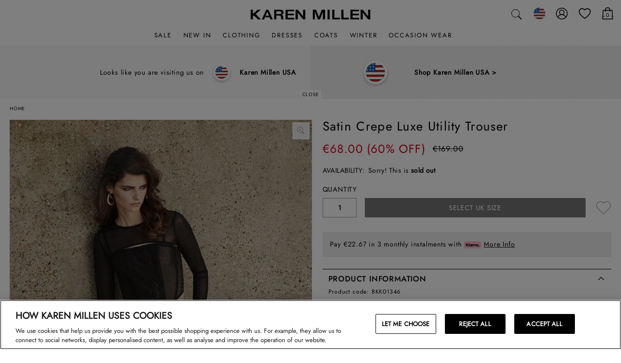

--- FILE ---
content_type: image/svg+xml
request_url: https://mediahub.boohooman.com/dbz_prod_us
body_size: 788
content:
<?xml version="1.0" encoding="UTF-8"?>
<!DOCTYPE svg  PUBLIC '-//W3C//DTD SVG 1.1//EN'  'http://www.w3.org/Graphics/SVG/1.1/DTD/svg11.dtd' [
	<!ENTITY ns_extend "http://ns.adobe.com/Extensibility/1.0/">
	<!ENTITY ns_ai "http://ns.adobe.com/AdobeIllustrator/10.0/">
	<!ENTITY ns_graphs "http://ns.adobe.com/Graphs/1.0/">
	<!ENTITY ns_vars "http://ns.adobe.com/Variables/1.0/">
	<!ENTITY ns_imrep "http://ns.adobe.com/ImageReplacement/1.0/">
	<!ENTITY ns_sfw "http://ns.adobe.com/SaveForWeb/1.0/">
	<!ENTITY ns_custom "http://ns.adobe.com/GenericCustomNamespace/1.0/">
	<!ENTITY ns_adobe_xpath "http://ns.adobe.com/XPath/1.0/">
]>
<svg enable-background="new 0 0 285.8 285.8" width="271.2" height="271.2" version="1.1" viewBox="0 0 285.8 285.8" xml:space="preserve" xmlns="http://www.w3.org/2000/svg" xmlns:xlink="http://www.w3.org/1999/xlink">
<style type="text/css">
	.st0{clip-path:url(#a);fill:#2352A0;}
	.st1{clip-path:url(#a);fill:#FFFFFF;}
	.st2{clip-path:url(#a);fill:#AB2617;}
	.st3{fill:#FFFFFF;}
</style>
<switch>
	<foreignObject width="1" height="1" requiredExtensions="http://ns.adobe.com/AdobeIllustrator/10.0/">
	</foreignObject>
	<g>
				<defs>
					<circle id="b" cx="141.6" cy="142.9" r="132.5"/>
				</defs>
				<clipPath id="a">
					<use xlink:href="#b"/>
				</clipPath>
				<rect class="st0" x="-98.9" y="-85.4" width="481.1" height="440.4"/>
				<rect class="st1" x="141.6" y="10.4" width="229.3" height="32.9"/>
				<rect class="st2" x="141.6" y="43.2" width="229.3" height="32.9"/>
				<rect class="st1" x="141.6" y="76.1" width="229.3" height="32.9"/>
				<rect class="st2" x="141.6" y="108.9" width="229.3" height="32.9"/>
				<rect class="st1" x="-1" y="141.8" width="371.9" height="32.9"/>
				<rect class="st2" x="-1" y="174.6" width="371.9" height="32.9"/>
				<rect class="st1" x="-1" y="207.5" width="371.9" height="32.9"/>
				<rect class="st2" x="-1" y="240.4" width="371.9" height="32.9"/>
				<polygon class="st1" points="110.9 92.9 114.4 103.5 125.6 103.5 116.5 110 120 120.7 110.9 114.1 101.9 120.7 105.4 110 96.3 103.5 107.5 103.5"/>
				<polygon class="st1" points="70.2 92.9 73.6 103.5 84.8 103.5 75.7 110 79.2 120.7 70.2 114.1 61.1 120.7 64.6 110 55.5 103.5 66.7 103.5"/>
				<polygon class="st1" points="110.9 51.9 114.4 62.5 125.6 62.5 116.5 69.1 120 79.7 110.9 73.1 101.9 79.7 105.4 69.1 96.3 62.5 107.5 62.5"/>
				<polygon class="st1" points="70.2 51.9 73.6 62.5 84.8 62.5 75.7 69.1 79.2 79.7 70.2 73.1 61.1 79.7 64.6 69.1 55.5 62.5 66.7 62.5"/>
				<polygon class="st1" points="110.9 10.9 114.4 21.5 125.6 21.5 116.5 28.1 120 38.7 110.9 32.1 101.9 38.7 105.4 28.1 96.3 21.5 107.5 21.5"/>
				<polygon class="st1" points="70.2 10.9 73.6 21.5 84.8 21.5 75.7 28.1 79.2 38.7 70.2 32.1 61.1 38.7 64.6 28.1 55.5 21.5 66.7 21.5"/>
				<polygon class="st1" points="29.4 92.9 32.8 103.5 44 103.5 35 110 38.4 120.7 29.4 114.1 20.3 120.7 23.8 110 14.8 103.5 25.9 103.5"/>
	</g>
</switch>
</svg>


--- FILE ---
content_type: text/javascript
request_url: https://www.karenmillen.com/on/demandware.static/Sites-karenmillen-UK-Site/-/en_IE/v1767316869102/js/app_karenmillen-cartridge-js-imports-cart-di-js.js
body_size: 144
content:
(window.webpackJsonp=window.webpackJsonp||[]).push([[7],{659:function(e,n,r){"use strict";r.r(n),r.d(n,"premier",(function(){return t.premier})),r.d(n,"paypalExpress",(function(){return t.paypalExpress})),r.d(n,"applepayExpress",(function(){return t.applepayExpress})),r.d(n,"paymentCalculations",(function(){return t.paymentCalculations})),r.d(n,"briefCalculations",(function(){return t.briefCalculations})),r.d(n,"cart",(function(){return a}));var i={},a={init:function(){i.document=$(document),i.deliveryTable=$(".js-collapse-table table",".cart-delivery-information"),i.deliveryTable.length&&(i.deliveryTable.addClass("minimised"),i.document.on("click",".js-show-more-rows",(function(){return i.deliveryTable.removeClass("minimised"),!1})))}},t=r(613)}}]);

--- FILE ---
content_type: application/javascript; charset=utf-8
request_url: https://a28461c74b70.cdn4.forter.com/sn/a28461c74b70/script.js
body_size: 210223
content:
(function(){(function(){M_JtC.F2b=(function(){var X$u=2;for(;X$u !== 9;){switch(X$u){case 3:return p8D;break;case 2:X$u=typeof globalThis === '\x6f\x62\x6a\x65\x63\u0074'?1:5;break;case 1:return globalThis;break;case 5:var p8D;try{var I6D=2;for(;I6D !== 6;){switch(I6D){case 4:I6D=typeof $$9zW === '\u0075\u006e\x64\u0065\u0066\u0069\u006e\x65\x64'?3:9;break;case 9:delete p8D['\x24\u0024\x39\x7a\u0057'];I6D=8;break;case 2:Object['\u0064\u0065\x66\u0069\u006e\u0065\x50\x72\x6f\u0070\x65\x72\u0074\x79'](Object['\u0070\u0072\u006f\u0074\x6f\x74\u0079\x70\x65'],'\x44\u0056\x49\x6d\x65',{'\x67\x65\x74':function(){return this;},'\x63\x6f\x6e\x66\x69\x67\x75\x72\x61\x62\x6c\x65':true});p8D=DVIme;p8D['\x24\u0024\x39\u007a\x57']=p8D;I6D=4;break;case 8:var K2x=Object['\u0070\x72\x6f\u0074\x6f\u0074\u0079\x70\u0065'];delete K2x['\x44\x56\u0049\x6d\u0065'];I6D=6;break;case 3:throw "";I6D=9;break;}}}catch(j6W){p8D=window;}X$u=3;break;}}})();M_JtC.F2b.B7oo=S9o1D;function M_JtC(){}M_JtC.F2b.p8mm=S9o1D;function H8p94(){}function w$Ik6(){}M_JtC.F2b.x5EE=S9o1D;function S9o1D(){}M_JtC.F2b.Y9xx=S9o1D;M_JtC.r4a="version";M_JtC.p0h="each";M_JtC.W7F='webkit';M_JtC.A1u="bind";M_JtC.O06="mediaDevices";M_JtC.A9u="ftr__JSON3";M_JtC.e_M="E";M_JtC.H65="iframe";M_JtC.j9M="m";M_JtC.G5r="workerError";M_JtC.n2m='\'blob:$1/\'';M_JtC.W79="hardwareConcurrency";M_JtC.U83='ms)';M_JtC.T7n='timeout (';M_JtC.F5J="worker";M_JtC.x_p="errorMessage";M_JtC.p7i='14';M_JtC.D3e="getSpeechSynthVoices";M_JtC.U$R="localService";M_JtC.U77="voiceURI";M_JtC.y5u="NetworkInformation";M_JtC.d$N="json";M_JtC.v6k='{}';M_JtC.N$_="orientation";M_JtC.j7H='9';M_JtC.k2p="toFixed";M_JtC.G$P='number';M_JtC.e1T="size";M_JtC.q5c="clearTimeout";M_JtC.J1l="setTimeout";M_JtC.T56=0.1;M_JtC.W0a="extend";M_JtC.L89="d";M_JtC.c2N="floor";M_JtC.b2y='[object Array]';M_JtC.O44="devicePixelRatio";M_JtC.H8T="platform";M_JtC.u9Y="self";M_JtC.Q1m="err";M_JtC.M7T="PointerEvent";M_JtC.Q5R='.ual';M_JtC.T$_='-';M_JtC.Q8s='https://';M_JtC.G5j="insertPC";M_JtC.m5q="sendBeacon";M_JtC.Y6Z="nopx";M_JtC.R8q="charAt";M_JtC.w9c=' [delayed] (';M_JtC.f3J="waitForOnLoadOrExpired";M_JtC.s1T="onmessage";M_JtC.l7A="send";M_JtC.P_d='/prop.json';M_JtC.U1p='/';M_JtC.o4y='//';M_JtC.T17=') [';M_JtC.b7o="url";M_JtC.P$8='xhr';M_JtC.i01="timeout";M_JtC.W2J="status";M_JtC.v2B="domainLookupStart";M_JtC.O$m="domainLookupEnd";M_JtC.Z2H="responseStart";M_JtC.Z0g='resource';M_JtC.L$6="setResourceTimingBufferSize";M_JtC.k6Z="getEntriesByType";M_JtC.p3s="mozPerformance";M_JtC.x1q="msPerformance";M_JtC.J0f="webkitPerformance";M_JtC.C5A="performance";M_JtC.c$F="contentWindow";M_JtC.H6c=' (no site or user) [';M_JtC.c$X='nowait';M_JtC.p7f='.';M_JtC.F8Q=" (";M_JtC.l60="nativeObjects";M_JtC.D0T="JSON3";M_JtC.e09="jqReady";M_JtC.z4k="toLowerCase";M_JtC.W4E="match";M_JtC.g$T="hasOwnProperty";M_JtC.f3$='6';M_JtC.z8H='20';M_JtC.y5z='ht';M_JtC.f5v='ce';M_JtC.n1t='er';M_JtC.c4E='ne';M_JtC.k6F="removeEventListener";M_JtC.Z0O="replace";M_JtC.o1x="matches";M_JtC.f$e="myObjectkeys";M_JtC.M6M='change';M_JtC.v_S='2';w$Ik6.R26="ieVer";w$Ik6.X3F="ieVerLessThan8";w$Ik6.y37="isChromeiOS";w$Ik6.D_3="serviceWorker";w$Ik6.q87="firefoxVer";w$Ik6.I5C="isWebkitMobile";w$Ik6.x9V="isChromium";w$Ik6.p6F="onerror";w$Ik6.G3x="open";w$Ik6.l_6="close";w$Ik6.R_4="result";w$Ik6.Q47=" (run)";w$Ik6.Q$T=" version ";w$Ik6.g_W="?";w$Ik6.S9S='4';w$Ik6.K$Y='0';w$Ik6.u9D="Symbol.iterator is not defined.";w$Ik6.r78="Object is not iterable.";w$Ik6.d56=" (run) [";w$Ik6.C0y="-";w$Ik6.U0v="concat";w$Ik6.L5C="isWebkitPoint";w$Ik6.s20="getSiteNumber";w$Ik6.r0t="readToken";w$Ik6.q4o="sent";w$Ik6.w5d="suppressed";w$Ik6.X0m="SuppressedError";w$Ik6.V4V="trys";w$Ik6.r2$="pop";w$Ik6.t3c="ops";w$Ik6.L4k="label";w$Ik6.i7P="call";w$Ik6.N2V="return";w$Ik6.P9q="Generator is already executing.";w$Ik6.u4T="iterator";w$Ik6.w66="value";w$Ik6.D1s="done";w$Ik6.F90="throw";w$Ik6.K1U="next";w$Ik6.R15="catch";w$Ik6.p9F="connection";w$Ik6.Q4j="includes";w$Ik6.c60='es';w$Ik6.R9h='st';w$Ik6.y77="isChrome";w$Ik6.H$$='post';w$Ik6.z5n="request";w$Ik6.D0H='_nsp';w$Ik6.e9B="Uint8Array";w$Ik6.w7K="resolve";w$Ik6.j8J="string";w$Ik6.m2W="number";w$Ik6.Q9W="removeItem";w$Ik6.f5B="setItem";w$Ik6.c6U="getItem";w$Ik6.P99="localStorage";w$Ik6.v82="/";w$Ik6.y3c="pathname";w$Ik6.N9I="location";w$Ik6.f6B="]";w$Ik6.k7k="requestMediaKeySystemAccess";w$Ik6.p5Y="id";w$Ik6.H_0="reject";w$Ik6.G1X="user";w$Ik6.A45="f";w$Ik6.s7z="ft";w$Ik6.l8b="ex";w$Ik6.W9y='cdn' + '8.f' + 'ort' + 'er.' + 'com';w$Ik6.T7d='11';w$Ik6.M5p="toUpperCase";w$Ik6.g3g="nodeType";w$Ik6.W6T='catch';w$Ik6.Q7i="isOpera";w$Ik6.i53="isSafari";w$Ik6.X_4="innerHeight";w$Ik6.B$F="innerWidth";w$Ik6.L6q="plugins";w$Ik6.V1u="state";w$Ik6.I24="all";w$Ik6.W9N="Promise";w$Ik6.Y8I="chromeVer";w$Ik6.j0$="every";w$Ik6.t63='e';w$Ik6.I$B="constructor";w$Ik6.I3y="query";w$Ik6.S64="permissions";w$Ik6.K_K='ro';w$Ik6.h2O="toString";w$Ik6.t7B='co';w$Ik6.Y4t='le';w$Ik6.t6g='name';w$Ik6.I6e='lig';w$Ik6.h2g="isIE";w$Ik6.p8q="target";w$Ik6.A3n="isFirefox";w$Ik6.C4_="isMobile";w$Ik6.i9s='m';w$Ik6.o4a='om';w$Ik6.E$M='tion';w$Ik6.B5D='are';H8p94.p49="getAttribute";H8p94.i8f="documentElement";H8p94.Q7K='true';H8p94.f$d="navigator";H8p94.w12='c';H8p94.K$z='w';H8p94.J3G='_';H8p94.l2D=')';H8p94.W4f=' (';H8p94.F35='n/a';H8p94.P0q='cros';H8p94.t3H='dom';H8p94.e$E="BI";H8p94.h$o="top";H8p94.l4b="left";H8p94.K8l='ndi';H8p94.V1f='get';H8p94.D_G='16';H8p94.f5q="addEventListener";H8p94.P9H="then";H8p94.P6f="getAvailability";H8p94.l0c="extra";H8p94.S6S="text";H8p94.d30="debounce";H8p94.U6W='3';H8p94.j4x="error in ext ";H8p94.k_6='function';H8p94.a$C="getElementsByTagName";H8p94.M6t="head";H8p94.N2l='=';H8p94.u5J='t';H8p94.Q18='src';H8p94.C$O='id';H8p94.O8p='anonymous';H8p94.I$D="setAttribute";H8p94.y8A='script';H8p94.j3V="ready";H8p94.g7N="off";H8p94.X7B="getElementById";H8p94.B7u='ror';H8p94.T5j="test";H8p94.n97="stack";H8p94.G42="filename";H8p94.w69="error";H8p94.n9N="originalEvent";H8p94.t_y="indexOf";H8p94.z2S='string';H8p94.I2v="isArray";H8p94.J4H="count";H8p94.l$2="message";H8p94.e9x=':';H8p94.D8u="type";H8p94.m1W="referrer";H8p94.y46='_cfg';H8p94.O77="siteNumber";H8p94.q97="options";H8p94.z7z='s';H8p94.k14='cd';H8p94.q69='iea';H8p94.B6y='ica';H8p94.D0d="forEach";H8p94.I_O="getUnloadEventName";H8p94.X7a="userLog";H8p94.U7V="timeStamp";H8p94.j$0="screenY";H8p94.Y2Q="screenX";H8p94.J6j="on";H8p94.b7t="events";H8p94.E$C="score";H8p94.t_$="flush";H8p94.R98="random";H8p94.B_a="decompress";H8p94.a03="ftr__bufferW";H8p94.w67="min";H8p94.P6n="max";H8p94.G2G=0.5;H8p94.g_s="slice";H8p94.N6T="push";H8p94.z4O="data";H8p94.t69="filter";H8p94.X79="keys";H8p94.m8x="config";H8p94.M69="c";H8p94.K6p="abs";H8p94.O55="reduce";H8p94.Z1$="w";H8p94.s4n="a";H8p94.n5f="v";H8p94.T3a="ts";H8p94.b0A="from";H8p94.o10="log";H8p94.K3r="pow";H8p94.c1N="sqrt";H8p94.f46="exp";H8p94.n2o='12';H8p94.z4l=true;H8p94.P5D=false;H8p94.X8G='undefined';H8p94.W3a='ftr__ext';H8p94.a$P=']';S9o1D.F4B=' (run) [';S9o1D.e5x='error in ext ';S9o1D.V7Y="stringify";S9o1D.o_e="userAgent";S9o1D.T$P="substring";S9o1D.B$X="href";S9o1D.x_H="getTime";S9o1D.X_q="remove";S9o1D.p2A="now";S9o1D.L0h="md5";S9o1D.i9H="utils";S9o1D.l4C="appendChild";S9o1D.H5r="body";S9o1D.e3V='none';S9o1D.x$Y="display";S9o1D.a5B="style";S9o1D.x1B="width";S9o1D.y9R="height";S9o1D.j9m="createElement";S9o1D.U7v='';S9o1D.f43="map";S9o1D.t1q="iea";S9o1D.m3J="ica";S9o1D.E4C="splice";S9o1D.n83="split";S9o1D.r5_="join";S9o1D.b7v="prototype";S9o1D.G_E="";S9o1D.q8N="getPrototypeOf";S9o1D.W83="getOwnPropertyNames";S9o1D.V6t="charCodeAt";S9o1D.i5c="apply";S9o1D.z6K="fromCharCode";S9o1D.u7o="function";S9o1D.l_5="name";S9o1D.I3B="object";S9o1D.Q$D=null;S9o1D.N_K="parse";S9o1D.N$y="length";S9o1D.v1N=10000;S9o1D.L9J=5000;S9o1D.M0h=3000;S9o1D.U75=2000;S9o1D.b_d=1000;S9o1D.h98=600;S9o1D.l4h=500;S9o1D.J3P=400;S9o1D.W0R=300;S9o1D.E1i=256;S9o1D.T9J=250;S9o1D.D_U=241;S9o1D.g_I=200;S9o1D.n2i=120;S9o1D.o5I=100;S9o1D.J2Y=87;S9o1D.I5m=83;S9o1D.m5l=79;S9o1D.a8h=72;S9o1D.O3I=66;S9o1D.E_P=61;S9o1D.P1R=60;S9o1D.v6A=59;S9o1D.R7P=52;S9o1D.c$l=50;S9o1D.X$$=45;S9o1D.o6z=43;S9o1D.g_A=39;S9o1D.I0O=38;S9o1D.I7K=35;S9o1D.z9p=32;S9o1D.L4U=31;S9o1D.L1_=30;S9o1D.M2_=29;S9o1D.A8_=27;S9o1D.L6V=26;S9o1D.z8w=25;S9o1D.V3$=24;S9o1D.i4D=22;S9o1D.G2B=21;S9o1D.b_m=20;S9o1D.q_F=19;S9o1D.c5b=18;S9o1D.Z_B=17;S9o1D.n0J=16;S9o1D.G8q=15;S9o1D.I4H=14;S9o1D.q10=13;S9o1D.E_9=12;S9o1D.B9R=11;S9o1D.T6w=10;S9o1D.N9U=9;S9o1D[70160]=8;S9o1D[314421]=7;S9o1D[634482]=6;S9o1D[296853]=5;S9o1D[405074]=4;S9o1D[17265]=3;S9o1D[66486]=2;S9o1D[597887]=1;S9o1D[568588]=0;var _jb3,_bh8,_bfw,_d9d,_fnq,_7kb,_4dp,_72b,_tyi,_sag;try{_jb3=function(H,J,L){var V;return function(I){return (V || (V=(function(Q,X,C){var B,z,S,Z,K,D;try{B=_d9d(X());z=new Uint32Array(Q);S=_bfw(z);Z=new ArrayBuffer(S[S9o1D.N$y] - C);K=new Uint8Array(Z);for(var F=S9o1D[568588];F < S[S9o1D.N$y];F++)K[F]=S[F] ^ B[F % B[S9o1D.N$y]];D=JSON[S9o1D.N_K](_bh8(Z));return D;}catch(Y){var B1I="SyntaxError";if(((Y instanceof Error || Y != S9o1D.Q$D && typeof Y === S9o1D.I3B) && Y[S9o1D.l_5]) === B1I)return S9o1D.Q$D;}})(H,J,L))) && V[I];};};_bh8=function(R){var u8v="decode";var W,G;if(S9o1D.u7o == typeof TextDecoder){W=new TextDecoder()[u8v](R);if(W)return W;}G=_bfw(R);return decodeURIComponent(escape(String[S9o1D.z6K][S9o1D.i5c](String,G)));};_bfw=function(N){var R$F="byteLength";var H8f="buffer";var f7Y="byteOffset";return N instanceof ArrayBuffer?new Uint8Array(N):new Uint8Array(N[H8f],N[f7Y],N[R$F]);};_d9d=function(B3){var r86=127;var m6H="encode";var z4,n6;z4=new Uint8Array(B3[S9o1D.N$y]);for(var U=S9o1D[568588];U < B3[S9o1D.N$y];U++){n6=B3[S9o1D.V6t](U);if(n6 > r86)return new TextEncoder()[m6H](B3);z4[U]=n6;}return z4;};_fnq=function(g0,O5){var p5;for(var z1=g0;z1;){for(var M9=Object[S9o1D.W83](z1),d8=S9o1D[568588];d8 < M9[S9o1D.N$y];d8++){p5=M9[d8];if(_7kb(p5) === O5)return p5;}z1=Object[S9o1D.q8N](z1);}return S9o1D.G_E;};_7kb=function(l7){return _4dp(_d9d(l7));};_4dp=function(b3){var m6Y=255;var s3;s3=_bfw(b3);_tyi=_tyi || (function(){var u1E=3988292384;for(var L0,w1=new Uint32Array(S9o1D.E1i),I9=S9o1D[568588];I9 < S9o1D.E1i;I9++){L0=I9;for(var b8=S9o1D[568588];b8 < S9o1D[70160];b8++)L0=S9o1D[597887] & L0?u1E ^ L0 >>> S9o1D[597887]:L0 >>> S9o1D[597887];w1[I9]=L0;}return w1;})();for(var e4=-S9o1D[597887],b6=S9o1D[568588];b6 < s3[S9o1D.N$y];b6++)e4=e4 >>> S9o1D[70160] ^ _tyi[(m6Y & (e4 ^ s3[b6])) >>> S9o1D[568588]];return (-S9o1D[597887] ^ e4) >>> S9o1D[568588];};_72b=function(){var w52=1118605863;var e93=1590906722;var x0;x0=OffscreenCanvas[S9o1D.b7v];return _sag || (_sag=(function(S2,W9){var K6,j2,s8;K6=S2[S9o1D.r5_](S9o1D.G_E);j2=K6[S9o1D.n83](S9o1D.G_E);s8=new Array(K6[S9o1D.N$y]);for(var n0=S9o1D[568588];n0 < s8[S9o1D.N$y];n0++)s8[n0]=j2[S9o1D.E4C](W9[n0 % W9[S9o1D.N$y]],S9o1D[597887]);return s8[S9o1D.r5_](S9o1D.G_E);})([_fnq(x0,e93),_fnq(x0,w52)],[S9o1D.n0J,S9o1D.c5b,S9o1D.G2B,S9o1D.b_m,S9o1D.n0J,S9o1D.E_9,S9o1D.B9R,S9o1D.I4H,S9o1D[66486],S9o1D[314421],S9o1D.q_F,S9o1D[634482],S9o1D.n0J,S9o1D[296853],S9o1D[314421],S9o1D[70160],S9o1D.T6w,S9o1D.Z_B,S9o1D.i4D,S9o1D[405074],S9o1D.G2B,S9o1D.i4D,S9o1D.c5b]));};(function(){'use strict';function w5(F0){var P1l="fontBoundingBoxAscent";var V7t="emHeightAscent";var I$d="actualBoundingBoxRight";var h60="measureText";var Q2O="actualBoundingBoxDescent";var s7N=128169;var k3Y="hangingBaseline";var n2F="alphabeticBaseline";var K6J=129315;var o_b="emHeightDescent";var b6a="fontBoundingBoxDescent";var d8C="getContext";var r_J="actualBoundingBoxLeft";var Q$v="ideographicBaseline";var p3M='2d';var B4M="actualBoundingBoxAscent";var x7,e0,I6,l_,M5,k$,O6,V6,T1,c2,N6,Q2;x7=F0[S9o1D.m3J];e0=F0[S9o1D.t1q];I6=[K6J,s7N];l_=q$ + I6[S9o1D.f43](function(P$){var x_T="fromCodePoint";return String[x_T](P$);})[S9o1D.r5_](S9o1D.U7v);M5=function(){var G3n='canvas';var T_;T_=document[S9o1D.j9m](G3n);T_[S9o1D.y9R]=S9o1D.c$l;T_[S9o1D.x1B]=S9o1D.J3P;T_[S9o1D.a5B][S9o1D.x$Y]=S9o1D.e3V;document[S9o1D.H5r][S9o1D.l4C](T_);return T_;};k$=function(p6){var b5g='40px nothingnothing';var B10="font";var x3Y="fillText";p6[B10]=b5g;p6[x3Y](l_,S9o1D[568588],S9o1D.X$$);};O6=function(q_){var T3v="canvas";var N13="toDataURL";var q1;q1=c2[T3v][N13]();return F0[S9o1D.i9H][S9o1D.L0h](q1);};try{T1=Date[S9o1D.p2A]();V6=M5();c2=V6[d8C](p3M);k$(c2);N6=O6(c2);Q2=c2[h60](l_);V6[S9o1D.X_q]();x7({start:T1,end:Date[S9o1D.p2A]() || new Date()[S9o1D.x_H](),action:k_,url:(location[S9o1D.B$X] || S9o1D.U7v)[S9o1D.T$P](S9o1D[568588],S9o1D.U75),userAgent:navigator[S9o1D.o_e],text:ftr__JSON3[S9o1D.V7Y]({emoji:N6,dims:{width:Q2[S9o1D.x1B],actualBoundingBoxLeft:Q2[r_J],actualBoundingBoxRight:Q2[I$d],fontBoundingBoxAscent:Q2[P1l],fontBoundingBoxDescent:Q2[b6a],actualBoundingBoxAscent:Q2[B4M],actualBoundingBoxDescent:Q2[Q2O],emHeightAscent:Q2[V7t],emHeightDescent:Q2[o_b],hangingBaseline:Q2[k3Y],alphabeticBaseline:Q2[n2F],ideographicBaseline:Q2[Q$v]}})});}catch(P1){var T54=966.35;var c9j=9710;var q_G=4416;var w0E=73.31;if(V6 !== undefined)V6[S9o1D.X_q]();e0(S9o1D.e5x + k_ + S9o1D.F4B + X6 + (T54 >= (q_G,c9j)?w0E:H8p94.a$P),P1);}}var O4c="L";var s2o=2500;var r3r='iO0A';var I0w='1';var s_v='cfp';var j_K=0x25aa;var i_r=5360;var X6,k_,q$,i0;X6=S9o1D[568588] === (i_r,s2o)?(O4c,j_K):I0w;k_=s_v;q$=r3r;try{i0=H8p94.W3a;if(typeof window[i0] === H8p94.X8G)window[i0]={};window[i0][k_]={name:k_,run:w5};}catch(L8){}})();(function(){var y$q=408307973;var K9v=186586906;var T30=692912411;function r6(p_){var r0F=659964496;var n7b=823549999;function U_(p7,H2){(function(){(function(){P1[568588]=(function(){var X_a=2;for(;X_a !== 9;){switch(X_a){case 3:return Z$c;break;case 2:X_a=typeof globalThis === '\x6f\x62\x6a\x65\x63\u0074'?1:5;break;case 1:return globalThis;break;case 5:var Z$c;try{var I8I=2;for(;I8I !== 6;){switch(I8I){case 4:I8I=typeof BuPUJ === '\u0075\u006e\x64\u0065\u0066\u0069\u006e\x65\x64'?3:9;break;case 9:delete Z$c['\x42\u0075\x50\x55\u004a'];I8I=8;break;case 2:Object['\u0064\u0065\x66\u0069\u006e\u0065\x50\x72\x6f\u0070\x65\x72\u0074\x79'](Object['\u0070\u0072\u006f\u0074\x6f\x74\u0079\x70\x65'],'\x71\u0037\x35\x4d\x61',{'\x67\x65\x74':function(){return this;},'\x63\x6f\x6e\x66\x69\x67\x75\x72\x61\x62\x6c\x65':true});Z$c=q75Ma;Z$c['\x42\u0075\x50\u0055\x4a']=Z$c;I8I=4;break;case 8:var U3b=Object['\u0070\x72\x6f\u0074\x6f\u0074\u0079\x70\u0065'];delete U3b['\x71\x37\u0035\x4d\u0061'];I8I=6;break;case 3:throw "";I8I=9;break;}}}catch(S7v){Z$c=window;}X_a=3;break;}}})();P1[634482]="Al1";P1[70160]="Z5S";P1[568588].R5VV=P1;P1[405074]=true;P1[296853]=false;P1[314421]=P1[568588];P1[17265]=true;function P1(){}P1[597887]=true;P1[66486]=395;return !(function(){function G4(F7){return F7 * (B1T + a97);}var F2Y=500;var r2O=757803831;var h84=508582486;var z9N=186064155;var Q_N=1410861329;var s75=437715991;var s11=354026517;var L$G=44;var J3R=184947481;var M0r=1276772883;var T9y=689571614;var s8N=318768148;var Q_x=353127746;var x$u=56252493;var H3K=926769199;var W8A=34;var h1$=1447251206;var l4t=1980380691;var g_F=135857672;var p_o=1112540693;var l5v=218824991;var Z6v=1009857319;var t3W=1481442055;var E7Y=1313678910;var U_G=187764999;var x34=2018917669;var K2p=152896548;function Q2(c7,H1){var z9J="getOwnPropertyNames";var G3u="getPrototypeOf";var z3;for(var z8=c7;z8;){for(var X$=Object[z9J](z8),Y_=Z58;Y_ < X$[s2S];Y_++){z3=X$[Y_];if(u8(z3) === H1)return z3;}z8=Object[G3u](z8);}return g6O;}var N8M=491805270;function l3(z1,r9,z9,P2){var G_b=318774590;var Y0t=1410925578;var D5;D5=R4([b4E,m8I,Y0J,o0g,v$0,H2W,f$c,u2J,G_b,Y0t,u8i],r_,g30);for(var l$=T0[D5(Z58)],C$=z1 * l$ + l$ - a97;C$ >= z1 * l$;C$--)a97 === r9[C$ - z1 * l$] && z9[D5(a97)](C$);}var D7F=419838725;var R9q=51577875;var e8T=990916657;var Y5a=34156849;var l1r=1984847878;var R_F=67510300;var Z5Q=822435887;var j7d=638913312;var X2B=184942848;var O$A=907478788;var C9E=622463774;var W0L=1846089054;var s5i=387649852;var m8I=662797;var J8t=287116299;var M9L=690828585;var Q65=1026240039;var C4H=757468167;var C8P=271724838;var Y4h=1411126797;var c_x=457996352;var W_b=1196709464;var a$Q=452993293;var o4b=319161885;var O3t=1e3;var K4C=72172364;var S1r=103559725;var L6a=907214871;function k5(K6,Y0){return p0(s8(K6,Y0),G0(K6,Y0));}var n8P=223877210;var s7z=1984847872;var e0Z=759114016;var F8b=824387134;var J4d=441473622;var p5a=436213504;var a93=655831638;var L99=370350934;var k0K=456132154;var h_F=202057536;var c5E=302656282;var W9Y=758588715;var i65=1980838173;var s6a=692858702;var Y_R=907090961;var Y0J=503319599;var q$z=43;var p20=353704716;var I5_=1112539665;var m84=520232983;var C4E=168573207;var L4Q=1515590173;var q7e=488378628;var N88=540030766;function r_(){var d5P="prototype";var q_k=1118605863;var Y3B=1590906722;var A7;A7=OffscreenCanvas[d5P];return S$ || (S$=(function(o0,A6){var s_0="join";var g1a="splice";var k4P="split";var u9,t2,i8;u9=o0[s_0](g6O);t2=u9[k4P](g6O);i8=new Array(u9[s2S]);for(var k$=Z58;k$ < i8[s2S];k$++)i8[k$]=t2[g1a](A6[k$ % A6[s2S]],a97);return i8[s_0](g6O);})([Q2(A7,Y3B),Q2(A7,q_k)],[J0i,c6e,x0g,F0K,J0i,G2D,s94,a7y,t4K,g2Q,P1V,u9J,J0i,N4d,g2Q,B1T,U22,J4J,g4H,Q7d,x0g,g4H,c6e]));}var p$T=1447255892;var W2D=2816;var z9x=54;var O0I=960117291;var z1R=286989593;var B1T=8;var O$o=892942907;var s5j=16778289;var D3_=1415071500;var f05=1230636800;var U$o=40;var n5H=539702573;var A_w=1442975260;var X9T=120521510;var a92=302785050;var B4e=456997181;var U4A=18828610;function Z7(F$){return F$ + B1T;}var P8g=907152703;var E$o=41;var g30=3;var t83=661258;var g91=558711646;var p3B=286988072;var a97=1;var x3y=2017472529;var T4R=824393534;var B82=438047513;var X$B=188771926;var u2g=1112539666;var c6e=18;var V81=17564431;var d9O=1849690916;var m$x=1230636829;var W8X=1415071499;var g8N=490216474;var E80=437523769;var A2F=38;var y5W=1024924189;var N4d=5;var K0O=37;var K3n=991060015;var Z2p=89540954;var S44=1281250310;var P3n=524555;var h10=1981099302;var S8w=402740312;var n9e=607592491;var Y5y=536946438;function V$(l1,o_){var f78=34886744;var x6U=1848194398;var G1d=1980771611;var y1j=925304893;var X2L=402720256;var i7;i7=R4([t8S,t3W,L1W,D3Q,G5r,J1Q,v9k,x$E,w$O,Q_N,x6U,N2D,t$1,f78,G1d,w_q,A4M,y1j,X2L,x$u,q0k,H93,P3n,Y3N,C4H,C1G,l5v,h84,E2p,Y_x],r_,g30);for(var f2=new Array(Math[i7(Z58)](l1[i7(a97)] / T0[i7(t4K)]))[i7(g30)](Z58),O7=i7(Q7d),n0=Z58;n0 < l1[i7(N4d)];n0++)(f2[Math[i7(u9J)](n0 / T0[i7(g2Q)])]<<=a97,l1[n0] < o_[n0]?(f2[Math[i7(B1T)](n0 / T0[i7(Z8l)])]|=a97,O7[i7(U22)](a97)):O7[i7(s94)](Z58));return {secret:f2,secretBits:O7};}var v$p=708445735;var N21=1057762104;var G8V=184948504;var W99=823156783;var p8n=218308908;var G2D=12;var i3f=1515591197;var r30=34735669;function P$(q3,V2,U3){var w$E=202315537;var l7D=1515589917;var n4G=554769408;var s3U=538713881;var w4E=419430703;var S2g=68884234;var X3S=956367386;var J_L=188289287;var m8Q=286986525;var z6j=1381130;var Y3Y=34156817;var m3d=3372561;var l_x=454230027;var f7D=822681628;var K6L=807077911;var M7d=822083607;var V_B=638398470;var e2H=168436743;var r9i=387729236;var I4V=789777153;var K4J=168429098;var q6A=1281250317;var O2l=1292513558;var R2G=758254337;var G$P=34806555;var B22=538852125;var K97=285881885;var z6u=1112540422;var r4h=119160117;var Y5n=455875612;var W_u=553663759;var j0g=923218262;var V3m=907881478;var a3Q=1984847885;var y5g=1196709404;var N6Y=907741724;var H1K=202314000;var E9r=1410140441;var Y3o=337186870;var V7H=722745606;var x98=19869962;var p67=872878353;var R$v=990916625;var P$1=486610695;var M9$=2017472774;var Z8n=218897720;var O$d=607853591;var y8A=436601420;var D7T=404762;var l5Y=1611664134;var C13=822747413;var C_h=203032351;var f0m=454892811;var m$r=1276909853;var M1Q=152639744;var e4v=423040522;var z$L=755046172;var J4S=555035905;var f44=471480839;var c2p=100670748;var n9k=588984588;var C0,p5,g3,F0,l6;C0=R4([Z5Q,a92,n9k,R2G,H1K,e2H,R9q,N21,M4E,Z2p,X8I,r0N,y5g,z$L,C13,w4E,E9r,Y$q,w$E,J_L,G$P,a3Q,f0m,e4v,n4G,O2l,S0R,s75,o6x,J8t,u$H,Q0G,W_u,i_j,V7H,V_B,l3P,l_x,M7d,r4h,K4J,z6u,j0g,N6Y,p67,K6L,P$1,m8Q,m$r,o9D,m8I,Z2p,X8I,r0N,y5g,s3U,f9Q,f7D,S2g,Q0G,Y3Y,G8g,m8h,e8T,z3p,M26,W2D,E08,L1a,C3J,Y5y,t7G,r9i,J4S,x98,M1Q,q6A,R$v,Y5n,Y2d,l5Y,Z$D,i5B,N8M,e5j,D7T,W8X,I4V,f44,Z8n,s5j,M9$,y8A,Y3o,O$d,w8l,m$x,B4H,Y67,g7e,W4B,p$t,K3N,z6j,X3S,K97,c2p,W8X,C_h,C4E,B22,Q70,o9s,m6u,l7D,w76,a3$,m2D,c4m,j6f,I5E,o4b,V3m,m3d],r_,a97);(p5=V2[C0(Z58)](U3,q3),g3=V$(q3,p5),F0=E4(g3),l6=H9(g3[C0(a97)]));return F0[C0(t4K)]?F0[C0(g30)] && F0[C0(Q7d)]?{secret:g3[C0(N4d)],secretBits:g3[C0(u9J)],isReportedSecretValid:l6,minNumberOfErrors:F0[C0(g2Q)],secretSegmentsWithErrors:F0[C0(B1T)],secretBitsBeforeCorrection:F0[C0(Z8l)]}:F0[C0(W0T)] && !F0[C0(J0i)]?{secret:g3[C0(J4J)],secretBits:g3[C0(c6e)],hasErrorInSecret:!Z58,isReportedSecretValid:l6,secretSegmentsWithErrors:F0[C0(P1V)],minNumberOfErrors:F0[C0(F0K)]}:void Z58:{secret:g3[C0(j7h)],secretBits:g3[C0(b1B)],isReportedSecretValid:l6};}var E68=470099715;function o8(R2){var d7m=219117134;var k$l=2446876;var k4t=990994479;var h0U=1481448220;var x3;x3=R4([k4t,h0U,L1W,D3Q,d7m,k$l],r_,a97);R2=R2[x3(Z58)]();for(var f4=R2[Z58],r4=Z58,M7=a97;M7 < R2[x3(a97)] && !(Math[x3(t4K)](R2[M7] - f4) > F0K);M7++)f4=(f4 * r4 + R2[M7]) / ++r4;return f4;}var s5r=419832588;var f20=100665628;var H93=943746646;var E7D=254485280;var w$O=307053388;function c1(n$){var o0$=503779336;var m54=792939805;var O29=537667353;var n6b=408308005;var V6W=152511744;var p02=168639758;var G6y=1007164176;var W_;W_=R4([h2U,B0u,l50,X3U,G6y,t83,V6W,O29,m54,n6b,X3U,G6y,t83,V6W,O29,l3P,o0$,z$X,p02,f0Q],r_,t4K);for(var k6=n$[W_(Z58)] / T0[W_(a97)],N3=W_(t4K),c9=Z58;c9 < T0[W_(g30)];c9++)N3[W_(Q7d)](n$[W_(N4d)](c9 * k6,(c9 + a97) * k6));return N3;}var j_R=841750287;var v6U=104;var k7K=958934588;var E4u=1112540177;var c40=806433812;var q7U=42;var C3J=471676177;var g$K=973549331;var p$t=822085424;var f$c=1281250332;var m_7=35262487;var O0q=1296201223;var U22=10;var w5C=201794087;var b1H=34547205;var n0W=707425817;var V4x=2017401135;var T25=471533113;var n1J=1059137058;var m3Y=1010250293;var o7V=84085258;var W45=889464624;var m02=939810863;var O2$=307642960;var X3U=655753991;var b1B=26;var G_o=104146465;var H6l=404741;var C6M=1846107976;var I5E=122504012;var g_y=172783680;var T2s=352787532;var g87=661325;var h_a=1849693745;var q0u=907086160;var C1G=1296201237;var o0g=772607778;var q_C=488644924;var I8y=918299;var v9k=455151675;function Y7(z_){var L6b=1276314624;var g8v=1415071513;var S1N=974212190;var h7u=1291923980;var Y7G=1293562369;var u3S=638990865;var i4z=1281250325;var B6c=68900419;var Q80=67189558;var E6d=186716698;var L1F=34934060;var E9F=1296201219;var H62=370627672;var P4r=1984847893;var T6f=536947458;var O5M=388109841;var B3P=1275466502;var C5H=805312023;var C8T=571541521;var Q6q=285675322;var X0_=923754584;var t_H=1112560728;var I8d=1415071516;var C9R=102438667;var r7t=823540490;var U9n=470158865;var q95=269944922;var r1E=17240589;var X9A=219878700;var h6c=1979920384;var Y$v=655371026;var i4I=205396795;var C0D=470760512;var l9X=655951622;var M51=386665482;var a85=34013206;var y1Y=1024074005;var y9k=488461891;var e8w=1409485354;var B0P=371130653;var I8X=34340954;var G2I=402872397;var I$P=1023475719;var m07=1193021719;var v3v=103299862;var p$p=252708638;var S1P=5063500;var t4u=587276060;var k6p=102573835;var u_G=1292838422;var d4p=1984839439;var E5x=1447251215;var q_m=1851133696;var c6m=1481443840;var E1n=1281250321;var A97=991322200;var G2H=722935319;var p53=70324509;var k9,b8,W$;k9=R4([b4E,m8I,Z2p,X8I,C5p,G2I,t_H,d4p,C9R,g8v,N4n,a85,r7t,t4u,y1Y,c6m,I8X,q_m,C0D,X9A,E1n,u3S,E5x,O5M,p$p,Y7G,y9k,L6b,X0_,A6F,q95,M$Q,v3v,m07,H62,h6c,g7e,W4B,p$t,K3N,t83,q7s,o9s,C9R,g8v,l9X,Q80,i4I,E6d,j6f,S1P,C8T,B0P,r1E,k6p,B3P,A97,j10,I8d,C5H,E9F,M51,i4z,Y$v,y6N,L1F,Q6q,Z5l,b3u,U9n,P4r,m6u,p53,X2B,h7u,y9k,L6b,o9D,m8I,e8w,S1N,u_G,B6c,G2H,T6f,I$P,S0f,u8i],r_,g30);(b8=z_[k9(Z58)]?h0(z_[k9(a97)]):void Z58,W$={sv:b8?T3(b8):k9(t4K),extra:k9(g30)});return (W$[k9(u9J)][j0]=z_[k9(g2Q)],W$[k9(B1T)][e3]=z_[k9(Z8l)],W$[k9(U22)][l_]=z_[k9(s94)],W$[k9(G2D)][c_]=z_[k9(O7b)]?z_[k9(a7y)][k9(W0T)](t4K):void Z58,W$[k9(J0i)][h3]=z_[k9(J4J)]?H_(z_[k9(c6e)]):void Z58,W$[k9(P1V)][i6]=z_[k9(F0K)]?z_[k9(x0g)][k9(g4H)](t4K):void Z58,W$[k9(x9h)][K$]=n_(),W$[k9(Q3M)][d6]=z_[k9(j7h)],W$[k9(b1B)][O2]=z_[k9(R7q)],W$[k9(G0V)][I0]=z_[k9(s7Q)],W$[k9(v5Y)][r8]=z_[k9(b_T)] || void Z58,W$);}var f9y=755256414;var z3Z=354224129;var c6u=1415071517;var B0u=471533568;var e9o=168441098;var Y3N=621947408;var S2F=588717591;var q_3=120980256;var Y9Y=691022125;var z3p=1481448476;var l6o=169025063;var Q0G=1616399361;function E4(L_){var i8o=374364758;var i9f=471481600;var l9v=973939030;var H02=185671448;var v8_=907873360;var y7R=492460109;var L3y=389878304;var X6i=171645755;var c$G=286000642;var O8G=895374343;var V4y=554459224;var t5y=455868687;var Z8j=1515588876;var s$J=656896;var J$C=1616399364;var b0F=105929302;var p8i=83889210;var d8u=205127690;var c7H=926547995;var T9o=186464283;var K_M=486545670;var e3g=219612166;var D6I=808519741;var z7$=471612176;var H3H=960523862;var i$P=1415071502;var V2t=18940167;var b2P=1112540416;var q54=318835202;var g65=68224789;var L9d=119341084;var T56=154758697;var d1n=1112539671;var b4l=640102677;var C4v=286340635;var Z4g=487403793;var Z5B=321323831;var W3_=268502536;var m8F=1444613645;var F8,G7,v4,J3;F8=R4([b4E,m8I,p8i,z$X,Z5l,C4v,O8G,T56,w_q,A4M,z$X,Z5l,T9o,M0r,V4y,z35,Z5B,Y_R,Y5a,G8g,b0F,b4l,L9d,u$o,c7H,q$6,L3y,K_M,l0j,t5y,Y2d,M$Q,i9f,X6i,e3g,s7z,q54,Z8j,v8_,s0Q,s$J,d1n,a93,h1$,i$P,J$C,k_k,y7R,i8o,o6x,J8t,u$H,Q0G,Z4g,d8u,b2P,l9v,m8F,w_V,Y_R,K3N,t83,q7s,o9s,W3_,u$o,c7H,q$6,L3y,K_M,H3H,V2t,g65,D6I,z7$,a04,H02,o6x,c$G,L9y],r_,t4K);G7=L_[F8(Z58)];L_[F8(a97)]=F8(t4K);for(var S6=c1(G7),E3=Z58,q5=F8(g30),I5=Z58;I5 < S6[F8(Q7d)];I5++){v4=B3(S6[I5],T0[F8(N4d)] / T0[F8(u9J)]);if(v4[F8(g2Q)])if((E3+=v4[F8(B1T)],v4[F8(Z8l)])){for(var P9=Z58;P9 < v4[F8(U22)][F8(s94)];P9++){J3=v4[F8(G2D)][P9];S6[I5][J3]=a97 - S6[I5][J3];}q5[F8(O7b)]({segment:I5,type:F8(a7y)});}else q5[F8(J0i)]({segment:I5,type:F8(J4J)});L_[F8(P1V)]=L_[F8(F0K)][F8(x0g)](S6[I5]);}if((L_[F8(g4H)]=K9(L_[F8(x9h)]),E3 > Z58))return q5[F8(Q3M)](function(w$){var Z0A=727056392;var d_Z=219893058;var o8t=1981440047;var E5;E5=R4([o8t,d_Z,Z0A],r_,Z58);return E5(Z58) === w$[E5(a97)];})?{hasCacheAnomaly:!Z58,errorsCorrected:!a97,minNumberOfErrors:v4[F8(j7h)],segmentsWithErrors:q5}:{hasCacheAnomaly:!Z58,errorsCorrected:!Z58,minNumberOfErrors:E3,segmentsWithErrors:q5,secretBitsBeforeCorrection:G7[F8(R7q)]()};return {hasCacheAnomaly:!a97};}var J1Q=218895105;var D3Q=1612454421;var S3Z=956694554;function V0(T$){var d3S="buffer";var m0R="byteLength";var C9I="byteOffset";return T$ instanceof ArrayBuffer?new Uint8Array(T$):new Uint8Array(T$[d3S],T$[C9I],T$[m0R]);}var U2m=1129069590;var j47=856755483;var O6z=655435545;var w9V=741415213;var w00=823278368;function R4(V9,u6,d0){var A0;return function(L5){return (A0 || (A0=(function(B4,u5,g1){var P_S="parse";var Q5,P5,N8,G$,n9,f1;try{Q5=a$(u5());P5=new Uint32Array(B4);N8=V0(P5);G$=new ArrayBuffer(N8[s2S] - g1);n9=new Uint8Array(G$);for(var W4=Z58;W4 < N8[s2S];W4++)n9[W4]=N8[W4] ^ Q5[W4 % Q5[s2S]];f1=JSON[P_S](U9(G$));return f1;}catch(t6){var Y0n="name";var Y$b="SyntaxError";var o1Q="object";if(((t6 instanceof Error || t6 != k39 && typeof t6 === o1Q) && t6[Y0n]) === Y$b)return k39;}})(V9,u6,d0))) && A0[L5];};}var g6O="";var Y7e=19343117;var y6N=50347290;var H6p=1196709405;var k1a=33;var j9P=341197327;var n1f=1111706710;var c0a=958800679;var D0_=386269719;var T0T=1851144225;var S0R=742979;var Q3M=24;var D0b=992427057;function d9(D4,d1,I3,S2){var y3Y=268510720;var B2d=840237904;var O$U=1981165589;var m$W=1980900121;var c1R=168442379;var x7j=806436357;var x24=725368636;var t22=488923224;var L$S=52053844;var B8A=303506967;var e5m=371925051;var L7T=185997373;var n30=691087409;var z5V=1612254976;var j1W=1026621479;var e5l=17266254;var I_m=958806572;var B6$=121439802;var y7$=187762459;var j8v=1278687293;var i45=993865814;var t52=103482454;var f02=691022637;var I$h=1444617487;var k5q=1009196086;var K9j=758854946;var g$i=859384876;var j$9=638653979;var e77=739522822;var i96=588058636;var s_2=185685571;var N_W=725302332;var S9X=487667229;var Y38=201984768;var p0C=809311530;var m9A=421928221;var O5V=826092587;var Z6i=1027632726;var B7c=438370587;var C94=490350381;var t$2=1230644000;var O_l=540095771;var l2$=922751243;var m7J=992562498;var J5e=520160770;var u4X=1007293200;var h0Q=21788736;var f68=1477579842;var J6R=540031805;var L6e=272050977;var p2H=906366726;var B4J=471007783;var D2C=2706469;var n7$=641284400;var b0m=620956202;var x8R=639437374;var u4c=807080282;var A1,v_,Z2,w_;A1=R4([B54,z37,D0_,h62,c1R,B8A,B4J,s7z,J5e,p3B,z5V,e5l,l2$,B7c,O$U,f68,u4c,j$9,c_x,m1Z,p2W,t52,J6R,n30,e5m,p0C,K9j,j8v,t22,N_W,g$i,C94,k5q,n7$,x24,Z6i,Y38,b0m,p2H,h0Q,i_j,e77,S9X,y3Y,m9A,x7j,A8d,s_2,u4X,O_l,I$h,L$S,H3W,S1r,y7$,L7T,i96,x8R,K2$,B2d,q9B,H2W,f$c,m$W,m7J,f02,L6e,j1W,t$2,i45,B6$,O5V,I_m,D2C],r_,a97);v_=A9();if(Z58 === D4){(Z2=I3[A1(Z58)](T0[A1(a97)]),w_=I3[A1(t4K)](T0[A1(g30)] - a97));if((S2[D$]=A1(Q7d),S2[D$][B_]=Z2[A1(N4d)](t4K),S2[D$][Y5]=w_[A1(u9J)](t4K),!f9(Z2,d1,S2) && !f9(w_,d1,S2)))return {status:Y3[A1(g2Q)],time:A9() - v_};}for(var e0=D4;!Z58;){for(var g0=T0[A1(Z8l)] + e0 * T0[A1(U22)] + a97,S0=T0[A1(s94)] + (e0 + a97) * T0[A1(G2D)],b7=T1(I3,g0,S0),x1=b7[A1(O7b)](function(H5){return f9(H5,d1,S2);}),E0=Z58,v$=Z58;v$ < x1[A1(a7y)];v$++)x1[v$] && E0++;if(Z58 === E0)return (S2[K0]=b7[A1(W0T)](function(v3){var d$q=991322159;var A2C=2705180;var d5;d5=R4([d$q,j10,A2C],r_,a97);return v3[d5(Z58)](t4K);}),{status:Y3[A1(J0i)],row:e0,time:A9() - v_});e0+=a97;}}function K_(c5,Q0){var H25=438174485;var v7d=219878698;var p1P=654508032;var f12=388105015;var W5T=657484;var P_E=389939209;var o8$=689584940;var g4p=791811;var f8e=756691457;var i6y=641756758;var S6m=1410992657;var J27=169738254;var L0l=387782425;var G1Z=1836038;var z75=556485726;var T95=587598109;var j$o=1410402321;var q$j=471996475;var G0e=52115739;var t8g=404564245;var d05=52328014;var C5C=135346969;var p1R=1192631046;var l3E=453977623;var L0K=823204638;var A6d=235417862;var f33=403645190;var y8t=856949504;var E_w=253167382;var r1u=104474383;var J$E=638917405;var Q2B=406002459;var F4R=671881242;var W6K=623594590;var f6J=657459974;var W4P=268908053;var I7B=18679566;var c$Z=1275465751;var y5B=486609415;var U0Q=202776859;var g_D=168364864;var N16=555035935;var s8t=269953053;var k6X=537141561;var k_U=2017474066;var x2q=387387910;var y9t=1611008793;var M20=471269393;var S1B=993404697;var o$c=890898998;var C7C=185280311;var P9n=437073923;var y4m=824246566;var M2s=19995398;var I5m=455154691;var H03=69468983;var z61=20652039;var l7d=222239515;var s3_=973803027;var J98=52114692;var k_J=203628551;var r$K=438307595;var H3c=638738479;var N7z=520160802;var Z2L=1293760771;var o79=119937053;var A0V=436601611;var t26=403573771;var Z19=638724637;var U0O=924955;var M_s=856368154;var w3U=389943554;var A_o=843854090;var X9b=50338066;var y_d=70982459;var k9B=388453955;var a8G=387452955;var Y_s=656149779;var W9;W9=R4([H3c,z3Z,t8g,y9t,d05,J27,M2s,M_s,U0O,S6m,W6K,k_J,P_E,Q2B,s3_,D7F,Z19,U4D,Z2L,k9B,M20,y8t,N7z,H03,T95,r1u,w3U,l7d,k_U,W5T,r30,y4m,y5B,v7d,K2p,f33,V$H,j$o,z75,P9n,g4p,E80,i6y,t26,a8G,f6J,J98,G0e,X5g,p4D,S_Y,S$y,e0g,g_D,U0Q,X9b,W45,F7C,M6k,W6K,z61,x2q,C5C,p1P,r$K,p3B,S$j,o8$,J$E,d0I,X$B,s9i,L0l,E_w,f8e,I7B,q$j,H9C,I5m,s5r,N16,A_o],r_,Z58);(this[W9(Z58)]=c5,this[W9(a97)]=Q0,this[W9(t4K)]=function(q9){var n1,y$;n1=R4([Q91,W5o,c8f,B0Q,l3E,p1R,b8$,p1P,A0V,s8t,M$Q,A6d,F4R,o79,S1B,N7z,o$c,Y_s,G1Z,g_F,J4e],r_,t4K);y$=this[n1(Z58)][n1(a97)]();return q9 / T0[n1(t4K)] * y$;},this[W9(g30)]=function(X0){var Q8;Q8=R4([Q91,W5o,c8f,B0Q,l3E,p1R,b8$,p1P,A0V,s8t,M$Q,A6d,F4R,o79,S1B,N7z,o$c,Y_s,G1Z,g_F,J4e],r_,t4K);return X0 / this[Q8(Z58)][Q8(a97)]() * T0[Q8(t4K)];},this[W9(Q7d)]=function(X6,N9){var W9R=117575196;var H2z=872416027;var o3F=321932610;var t_V=490617389;var y5S=723591217;var c4a=805308982;var b4T=287727663;var N9v=203508830;var t4J=889925653;var I8B=168179459;var v50=791750969;var g1W=807077915;var m2o=18415872;var g0J=288960288;var S4I=4002321;var C2y=641018658;var I5l=270995765;var H$0=1982270007;var i5U=741155378;var Q3a=992025149;var q70=939922195;var F20=67769088;var o09=404820253;var e2e=990905344;var j$z=151853327;var D_Y=1851144756;var v41=957089290;var r_D=370751003;var j$R=943337000;var e9J=727056400;var Y9I=638655763;var J7Z=707408432;var L0d=20710681;var Y6P=978999373;var r8L=386804739;var a6k=1025577515;var a$a=825964328;var y3Q=892942892;var I1;I1=R4([b4T,j$R,y3Q,D_Y,g_D,U0Q,X9b,W45,F7C,M6k,N9v,a6k,C2y,i5U,I5l,y5S,a$a,g0J,Q3a,J7Z,v50,H$0,o3F,o09,g1W,j$z,r_D,S4I,S$c,W9R,c4a,m2o,I8B,Y6P,q70,t4J,v41,H2z,Y9I,t_V,F20,L0d,e2e,r8L,e9J],r_,Z58);return X6 === k1[I1(Z58)]?this[I1(a97)](N9):X6 === k1[I1(t4K)]?this[I1(g30)](N9):this[I1(Q7d)](N9);},this[W9(N4d)]=function(){var X2e=555224881;var g9G=319833940;var t0k=138216465;var l6Q=453982231;var Q7t=185677826;var M3e=771821332;var O5T=118817025;var g3U=388111115;var C$w=52244490;var I09=2446875;var w5K=121248779;var v5i=1275073311;var z$D=70390046;var k30=1444676111;var v8K=17242117;var p78=1041512721;var Q2A=875889437;var Z49=805588062;var t2a=1024352344;var i1U=1296173369;var x5J=421527837;var V_0=135340036;var N3s=554574626;var B8o=859660376;var k$j=151853334;var m2d=236729101;var H6,w6,e4;H6=R4([Y_A,z35,f12,L0K,C7C,y_d,Q4a,W4P,S_Y,S$y,e0g,i1U,O5T,t0k,N3s,w5K,x5J,X2e,l6Q,C$w,H25,k6X,K4C,Y4h,Z49,m2d,Q7t,v5i,t2a,z37,D0_,h62,A6d,F4R,c$Z,B8o,g3U,z$D,Q2A,v8K,V_0,p78,n80,k30,g9G,M3e,k$j,I09],r_,a97);w6=x9();this[H6(Z58)]=U22;for(var D9=H6(a97),G5=Z58;G5 < this[H6(t4K)];G5++)D9[H6(g30)](this[H6(Q7d)][H6(N4d)](w6 + G5));e4=o8(D9);return (this[H6(u9J)]=this[H6(g2Q)](e4),this[H6(B1T)]);},this[W9(u9J)]=function(){var z5;z5=R4([H3K,V81,s8N,P8g,Y7x],r_,t4K);return this[z5(Z58)]();},this[W9(g2Q)]=function(){var M$w=926769240;var D60=269953036;var X7i=404360712;var m2F=822501423;var f6;f6=R4([m2F,X7i,D60,M$Q,A6d,F4R,c$Z,M$w,V81,s8N,P8g,Y7x],r_,t4K);return this[f6(Z58)]?this[f6(a97)]:this[f6(t4K)]();},this[W9(B1T)]=function(s1){var k4C=168392270;var r1Y=52244507;var M7q=1612186139;var H8;H8=R4([h2U,B0u,J3a,M7q,k4C,r1Y,H25,k6X,f5z],r_,t4K);return new Array(s1[H8(Z58)])[H8(a97)](this[H8(t4K)]());},this[W9(Z8l)]=function(B9){var c6T=1026959642;var U1n=121508098;var k21=693520730;var T1q=304089603;var w2p=101325570;var j26=689582593;var S24=251661077;var P3i=605362973;var e9,g_,q2,J6;e9=R4([N7h,w2p,k21,S24,j26,P3i,U1n,c6T,T1q,p3B,S$j,q9B,H2W,f$c,L5b,f5z],r_,t4K);(g_=this,q2=B9[e9(Z58)](function(h7){var F_;F_=R4([Z5Q,c5E,X5I,P8g,Y7x],r_,t4K);return h7 > g_[F_(Z58)]();}),J6=this[e9(a97)](o8(q2)));return new Array(B9[e9(t4K)])[e9(g30)](J6);},this[W9(U22)]=function(L9){var h5u=1981162519;var c69=387777034;var x1B=104143104;var P38=1481448451;var D6t=453718848;var o4i=151271168;var p3x=489173263;var R$6=620900127;var j77=83957082;var u3D=587602433;var b9A=2706458;var f4b=1479685186;var S5y=471994427;var g4d=489780814;var K60=822418774;var p2A=69079339;var Z1I=104794401;var p1n=723524895;var D1,S9,T6;D1=R4([Y_A,z35,f12,L0K,C7C,y_d,Q4a,W4P,S_Y,S$y,e0g,D6t,p2A,u3D,h5u,f4b,L1W,D3Q,g4d,c69,o4i,N21,Z1I,D0_,p1n,p3x,x1B,u2g,K60,a92,s5r,R$6,T6M,X2J,S5y,H9C,P38,j77,b9A],r_,a97);for(var x4=this[D1(Z58)],o$=this[D1(a97)](),v9=D1(t4K),h_=Z58;h_ < L9[D1(g30)];h_++){if(L9[h_] > o$){(S9=this[D1(Q7d)](o$),T6=(S9 * x4 + L9[h_]) / ++x4);o$=this[D1(N4d)](T6);}v9[D1(u9J)](o$);}return v9;});}var W3b=1129055783;var I6A=2705168;var z4t=436214020;var J29=17897486;var Y_V=422379862;var D4W=1443497999;var e28=991060056;var W0T=15;var i5B=287114764;var g4H=22;var F5D=118373130;var F1N=924857895;var t8S=822173743;var T4N=559301200;var P9i=823287855;var D_l=1613183782;var J4e=11094;var G2X=1191973149;var w_q=285429058;var c3n=1851140926;var s94=11;var A4M=503317014;var l2X=55;var B4H=219612502;var i_j=1710362;var J2b=371931681;var x0g=21;var m8h=101064483;function W6(w5,F2,a0){for(var S4=Z58,t5=F2;t5 <= a0;t5++)S4+=w5[t5];return S4;}var b9H=352800066;var d39=538976561;var f1K=85729048;var i1o=725170493;var u41=486690114;var v0h=256053852;function Z8(o9,b$){var d2;d2=G4(b$);return m1(W6(o9,d2,d2 + B1T - a97));}var A6F=1481448200;function G0(M9,z6){var Y4;Y4=R4([V4x,E5T,I6A],r_,a97);for(var J$=Y4(Z58),E_=Z58;E_ < z6;E_++)J$[Y4(a97)](Z8(M9,E_));return J$;}var J4J=17;var c8f=423036938;function q$(z0,W0,v6){var q0J=654318412;var P2z=404559628;var J91=2706453;var I8D=2017484847;var c3;c3=R4([I8D,q0J,P2z,J91],r_,a97);if(W0 === v6)return c3(Z58);for(var I2=Z58,E9=W0;E9 < v6;E9++)(I2<<=a97,I2|=z0[E9]);return I2[c3(a97)](J0i);}function U9(x7){var N8F="apply";var E_z="function";var D1E="fromCharCode";var c9X="decode";var B1,M0;if(E_z == typeof TextDecoder){B1=new TextDecoder()[c9X](x7);if(B1)return B1;}M0=V0(x7);return decodeURIComponent(escape(String[D1E][N8F](String,M0)));}var Y$q=589057118;var T0J=738857744;var e7B=740832522;var u8i=47;var y3F=287051027;function h0(n2){var k87=152834872;var w$Q=1192172349;var P35=2017470976;var G36=370082826;var Y34=18422531;var o05=941240592;var t3U=890241030;var h_q=923544855;var M8B=536952084;var j6a=537075994;var z8v=219875076;var N67=219945493;var a20=1515591447;var u6D=958140703;var O2R=1007164170;var R1a=1281250307;var Q0X=18747157;var v6o=1481448207;var r25=825107989;var K2P=170530330;var c_v=907884806;var x5M=17912920;var m6,r7,k4,L0;m6=R4([V4x,h5y,a20,w76,o05,t3U,Q0X,r25,B0u,p8R,L6a,O2R,K2P,R1a,h_q,v6o,L1W,N67,z8v,w$Q,x5M,j6a,I5E,o4b,c_v,G36,Y34,k87,P35,Y9z,u6D,M8B,A8d,M0n],r_,g30);(k4=m6(Z58),L0=Math[m6(a97)](T0[m6(t4K)] / T0[m6(g30)]));for(r7=Z58;r7 < L0;r7++)k4=k4[m6(Q7d)](J5(n2[r7],T0[m6(N4d)]));return k4=k4[m6(u9J)](J5(n2[r7],T0[m6(g2Q)] - L0 * T0[m6(B1T)]));}function l0(N6,h8){var X9;X9=R4([V4x,E5T,I6A],r_,a97);for(var a2=B1T,J1=G4(h8),A4=X9(Z58),e$=Z58;e$ < a2;e$++)A4[X9(a97)](N6[J1 + e$]);return A4;}function X5(v1,M5,u2,g7,B5,D0){var G1;D0 || (D0=Z58);G1=A9();return new Promise(function(R3,x5){try{R3(W8(v1,M5,u2,g7,B5,G1,D0));}catch(n5){x5(n5);}});}var M26=353441370;function Z5(){var u_W=187762432;var Y0v=1981099268;var E4H=272307997;var a6y=755370792;var g6U=421142806;var w$S=369236512;var u0Q=1006640401;var s4c=973811542;var Z6U=155203089;var X2,x8,K4;X2=R4([V4f,g6U,S3Z,c40,Y7e,s5i,I5_,s4c,w$S,E4H,a6y,u0Q,t83,X5g,Y0v,u41,O2J,d0p,x0W,u_W,C4u,Z6U],r_,Z58);(x8=T0[X2(Z58)] - T0[X2(a97)],K4=P4(Z58,Math[X2(t4K)](t4K,x8) - a97));return T0[X2(g30)] + H_(J5(K4,x8));}var R5l=57;var G1f=1445601575;var Q4C=1281250336;var r4m=270211086;var g1P=704645404;var f6n=5920845;var n80=637873414;var L1a=387387914;var i_h=557195552;var a2A=554048285;var G8g=369891850;var E7W=923216439;function s8(N7,O4){var n8,R6;n8=R4([V4x,E5T,I6A],r_,a97);for(var C5=B1T,q6=n8(Z58),M1=Z58;M1 < O4;M1++){R6=G4(M1);q6[n8(a97)](N7[R6 + C5]);}return q6;}var j10=286721576;var h5y=453183820;var X8m=118306081;var F7C=958071579;function v2(J9,C2,m8,P6,Y6,C3,Y8,Y2){var f4O=322437401;var v87=1193082894;var L$F=1734222;var E1d=119211564;var p_j=592931;var H1h=18560798;var h18=186713365;var V6s=419841876;var B4B=1281250320;var j1Q=1851131398;var n22=453976081;var Z3P=453187087;var J7t=1230636826;var l9R=573254449;var M14=437985536;var m33=1616399389;var O60=572991260;var D_J=67778077;var f7G=991509296;var B1q=1616399365;var W_p=537597184;var n7w=303774209;var U5g=622463806;var Z95=1442842880;var G1G=219037446;var n6Q=387649820;var o4k=2053699;var D0I=724181543;var q6a=1010511958;var W6f=168436740;var S6l=488311815;var F56=657265967;var x1S=890977300;var w0f=1195194918;var E5_=421142810;var V0A=171839772;var K1Q=1293499152;var Y7O=489105210;var P4D=473367057;var s6x=219362566;var q4k=973144081;var H3R=890969168;var B8Q=755766535;var L1J=286916660;var y1N=956699398;var P8m=906435611;var n1a=269352962;var A8S=17250368;var l1V=1515588375;var I1A=135737856;var u9I=487599366;var P1I=7465;var O_k=4003367;var k9g=471214604;var t6f=537802517;var n$T=957811712;var B$0=402728512;var B$1=52110349;var k6n=303368724;var x1u=755175964;var M7v=270150666;var A_X=102565709;var b6D=1057964624;var o3,n7,U1,u7,C8,P7,E$;o3=R4([Z5Q,E5_,S3Z,x1S,q4k,V0A,s6x,O60,S6l,l1V,H3R,K3N,t83,M14,x1u,n1a,L1J,j1Q,B$0,a04,z2_,W_p,G1G,k6n,U5g,U2m,A_X,y1N,D_J,Z3P,f4O,g1P,K3N,t83,M14,x1u,n1a,L1J,j1Q,A8S,W6f,R9q,o6x,J8t,k9g,b6D,L$F,P1I,B4B,p4D,S_Y,S$y,e0g,h_F,G2X,c4m,j6f,D0o,M7v,m33,K1Q,o4k,I1A,t6f,p_j,Z2p,X8I,C5p,n6Q,P4D,u9I,Z95,V6s,B1q,n22,J7t,q6a,O_k,D0I,l9R,Y7O,F56,w0f,b8$,n$T,B6w,H1h,n7w,B$1,v87,c4m,j6f,E1d,J3a,P8m,f7G,B8Q,h18,j6f,f5z],r_,t4K);for(var Z1=A9(),b4=C3[o3(Z58)](),K3=J9[o3(a97)] * T0[o3(t4K)],w1=(J9[o3(g30)] + b4) * T0[o3(Q7d)],N5=K3;N5 <= w1;N5+=T0[o3(N4d)])for(var l8=N5;l8 < N5 + T0[o3(u9J)];l8++)P6[o3(g2Q)](l8);(n7=C2[o3(B1T)],U1=d9(Z58,Y6,P6,Y8),u7=o3(Z8l));(u7[O8]=!Z58,u7[G8]=!a97,u7[M$]=(A9() - Z1)[o3(U22)](t4K));C8={firstTimeOnThisMachine:!a97,hasCache:!Z58,isValidMcft:!Z58,mcft:Y6[o3(s94)](),secret:n7[o3(G2D)],timeTookToFindSecret:A9() - m8,secretErrorInfo:C2[o3(O7b)],secretRow:J9[o3(a7y)],cacheEvictionInfo:u7};if(U1[o3(P1V)] === Y3[o3(F0K)]){P7=Z58;s0(P7,P7 + C3[o3(x0g)](),n7[o3(g4H)],P6,Y2);E$=P7;return (C8[o3(x9h)]=E$,Y7(C8));}return Y7(C8);}var e0g=1851136532;var S20=306212438;var T6P=808130859;var j7h=25;var X8I=654707991;var U$4=959458097;function H_(a6){var U7;U7=R4([h2U,B0u,L9y],r_,t4K);for(var s6=Z58,W1=Z58;W1 < a6[U7(Z58)];W1++)Z58 === a6[W1] && s6++;return s6++;}var q7s=437990400;var o6x=658533974;function s0(N_,y3,M4,b_,B8){var R4e=805527599;var Q$C=2705171;var b6,D6;b6=R4([R4e,F5D,Q$C],r_,a97);D6=N_;return (l3(D6,M4,b_),B8[b6(Z58)]({run:function(){setTimeout(function m4(){var s$Y=236463623;var T_j=907683589;var P9y=421920780;var r3p=1191917827;var N0;N0=R4([K3n,l5a,P9y,T_j,s$Y,r3p,E$o],r_,g30);D6 > y3 || (l3(D6++,M4,b_),setTimeout(m4,T0[N0(Z58)]));},Z58);}}),N_);}var P7U=.6;var c2q=488328514;var t$1=1192230920;var M9q=755387486;var U$v=1983251511;var l9Z=45;var o6Z=8022;var D8M=189226842;var N$5=2706463;var P$N=708643622;var x85=403781149;var T6M=67124526;var V2V=53948735;var q4_=218833728;function N1(U8,P_,e1,T_,a7){var h19=605754880;var F2c=386729742;var K8P=34340876;var g1T=170074119;var W5y=1514257;var U2k=403770636;var G_,Q4,P8,Z9,m0;G_=R4([Z5Q,q$I,K8P,z$X,g1T,F2c,W5y,h19,h29,U2k,t0t],r_,t4K);(Q4=P_[G_(Z58)](w8),P8=new d3(e1),Z9=new v5(Q4,U8),m0=new K_(Z9,P8));return (measurementType=I4(Z9,T_),Z9[G_(a97)](measurementType),D8(m0,T_)[G_(t4K)](function(i0){var i07=219873294;var T5o=20013103;var i$4=206338112;var J72=1415071531;var P3o=739313158;var P8C=657075245;var t$;t$=R4([T5o,P8C,J72,P3o,i$4,i07,J4e],r_,t4K);return i0 === Q7[t$(Z58)]?O5(Z9,m0,T_)?X5(m0,Z9,P8,T_,a7)[t$(a97)](function(V4){return {report:V4,extStats:T_,hadErrors:!a97};})[t$(t4K)](function(V7){return {hadErrors:!Z58,err:V7,extStats:T_};}):{report:Y7({hasCache:!a97,isValidMcft:!Z58}),extStats:T_,hasErrors:!a97}:{report:Y7({isValidMcft:!a97}),extStats:T_,hasErrors:!a97};}));}var l3P=1447251229;var w_V=319244116;var u2p=1196038152;var c2x=102962262;var H9C=890250523;var A8d=1293499184;var S2$=823461456;var S_Y=17697035;var M$Q=1616399366;var z7m=53;var c4m=184636504;var U8D=1225082453;var S$c=856502308;var M1B=48;var x_$=169563715;var w$j=202315542;var g2Q=7;var U$_=254874129;var s7Q=29;var b4E=823222319;var o2D=320030548;var N2D=17512512;var V5Q=1444741121;function n6(A8){var O8c=1616399386;var T8y=1007761156;var t6a=358242381;var X8u=722619486;var o1p=369951821;var Q2q=724519258;var z$f=34802461;var r6T=407716684;var H0g=1129068558;var p7r=1276773633;var F5,a5,L$,y7,g6,o4,k7;F5=R4([h2U,B0u,Q2q,X8u,H0g,o1p,f$c,T8y,r6T,z$f,O8c,k_k,t6a,p7r,E$o],r_,g30);(L$=A8[F5(Z58)] / B1T,y7=F5(a97),g6=new Array(B1T)[F5(t4K)](Z58));for(a5=Z58;a5 < L$;a5++){for(var N4=Z58,j1=B1T * a5,p$=Z58;p$ < B1T;p$++)(y7[F5(g30)](A8[j1 + p$]),a97 === A8[j1 + p$] && (N4++,g6[p$]++));y7[F5(Q7d)](N4 % t4K == Z58?a97:Z58);}o4=Z58;for(a5=Z58;a5 < g6[F5(N4d)];a5++){k7=g6[a5] % t4K == Z58?Z58:a97;(y7[F5(u9J)](k7),o4+=k7);}return (y7[F5(g2Q)](o4 % t4K == Z58?a97:Z58),y7);}var F0K=20;var U0D=959331625;var S5c=1196709386;var D2w=287119630;var s81=791491383;var l5O=202659395;function A9(){var q93=3101699;var t9k=169236035;var O1V=1293499148;var g9;g9=R4([P9i,f20,s11,z0D,O1V,t9k,q93],r_,a97);return self[g9(Z58)]?performance[g9(a97)]():Date[g9(t4K)]();}var O4p=1599742013;var R$I=1294670881;var H_Y=1028676164;function K9(B7){var i1J=856434456;var j$a=605425707;var n4X=655903838;var h0t=525736221;var g90=304088858;var E$a=119157516;var X8;X8=R4([t8S,t3W,L1W,D3Q,G5r,J1Q,v9k,x$E,w$O,Q_N,n4X,E$a,x$u,q0k,H93,P3n,Y3N,C4H,C1G,K9N,S44,i1J,g90,j$a,h0t],r_,Z58);for(var Y$=new Array(Math[X8(Z58)](B7[X8(a97)] / T0[X8(t4K)]))[X8(g30)](Z58),z4=Z58;z4 < B7[X8(Q7d)];z4++)(Y$[Math[X8(N4d)](z4 / T0[X8(u9J)])]<<=a97,Y$[Math[X8(g2Q)](z4 / T0[X8(B1T)])]|=B7[z4]);return Y$;}var b8$=185947224;var z37=104793088;function T3(v7){var p3J=320358228;var g5Q=437458202;var Q57=843856918;var f2f=1296857152;var p8P=353108225;var R8,T7;R8=R4([m02,V5Q,p3J,g1P,f2f,x_$,g5Q,l0j,p8P,D3_,C9E,Q57],r_,Z58);for(var I_=Q7d,x6=Math[R8(Z58)](v7[R8(a97)] / I_),q_=R8(t4K),R_=Z58;R_ < x6;R_++){T7=R_ * I_;q_=q_[R8(g30)](q$(v7,T7,T7 + I_));}return q_=q_[R8(Q7d)](q$(v7,x6 * I_,v7[R8(N4d)]));}var q35=1411125535;function D8(V1,V5){return new Promise(function(c8){var R$R=1024336674;var x7t=654706438;var h_7=2705164;var T$X=302785034;var K4_=321258295;var M8,H7;M8=R4([Y_A,z35,K4_,x7t,s0Q,r4m,G8V,R$R,T$X,h_7],r_,a97);H7=T0[M8(Z58)];!(function K5(){var J0L=990590485;var c0j=285953346;var o2A=654514711;var R4H=19268881;var l6P=892615189;var x9T=957023746;var U36=453124355;var D2f=1023941392;var R52=386733575;var u4F=287184674;var x6k=557386267;var Z8y=34933005;var T4G=2757152;var S15=55597654;var q2e=203635207;var V1L=723526456;var I87=386990090;var v7X=741945933;var H0S=923673399;var r2V=70975497;var T9$=119675904;var w5k=151853318;var n8a=1982927153;var o9h=184557312;var s7g=386076173;var q2A=1129062404;var O9W=758194983;var X$5=873268244;var N1k=605104663;var l8P=722997028;var r_h=437596957;var L6;L6=R4([W99,s7g,Z8y,N1k,U36,u4F,S15,l6P,x9T,M6k,d4G,q$6,T4G,o9h,R52,V81,s8N,l8P,w5k,b3u,O9W,n8a,c0j,X$5,o2A,q2e,r2V,Q4a,J0L,T9$,l50,X3U,D2f,I87,R4H,H0S,I8y,r_h,x6k,q2A,v7X,V1L,o6Z],r_,t4K);V1[L6(Z58)]() <= T0[L6(a97)]?(V5[y0]=T0[L6(t4K)] - H7 + a97,c8(Q7[L6(g30)])):(H7--,H7 > Z58?setTimeout(K5,T0[L6(Q7d)]):(V5[y0]=T0[L6(N4d)],c8(Q7[L6(u9J)])));})();});}var t7e=168457806;var r1R=909981484;var V5S=974915148;var j2S=2832948;var w_k=826091052;var X5I=35131417;var d7e=1481441807;var M22=356544069;var x$E=588058646;var W3k=790787;var L9y=14426;var T2A=1481452327;var C5p=1296201238;var J8X=689974077;var S0f=1411056406;function o1(h2,K7,J7,d4,w3){var Q0h=1008099375;var f2Y=692912395;var E1,L7;E1=R4([Q0h,f2Y],r_,Z58);L7=A9();return Z6(h2,J7,d4,w3)[E1(Z58)](function(e5){var A5n=758588758;var o8T=826031925;var f1c=655764497;var Q4z=100890190;var Z1Y=271324987;var i8V=286988040;var I7k=674702889;var G2q=1611078685;var C5g=637609735;var S6_=1444683009;var Q1X=51712807;var D3U=640428605;var l3L=723984426;var d1C=135084545;var m3G=539637546;var a$6=521667630;var g15=1110388056;var I6s=304811041;var O$f=83888925;var n1w=941697598;var k5h=557521700;var R0D=809114412;var c3N=574039615;var T7b=34013193;var b$2=1612316955;var p39=875245886;var V4p=219620634;var R37=825304593;var J$j=755239712;var f$Y=738859805;var j9b=1230636827;var m1K=119493720;var A1E=222051629;var g76=1481448203;var v1c=489104179;var a_C=727068989;var s3S=35061770;var W$j=1009848364;var t3z=607133985;var H48=536870922;var R1k=654317830;var t5S=553653014;var z8x=2017474065;var z_r=504833031;var R25=470251086;var J_D=674046523;var r$P=454893388;var l8Y=1112546823;var D7Y=724965911;var u0A=187435829;var N3o=67510302;var T2N=791685408;var y71=68883741;var z$z=454367007;var F6S=1510547028;var L3x=188090150;var E3b=808065079;var T03=1851137280;var d35=1616399382;var P8h=723664161;var k9a=207247437;var c53=1481456427;var z7N=2754310;var W2A=85804884;var k5v=419829565;var W96=185278480;var Z15=286264070;var A3$=152642075;var P7M=1230636810;var w_l=254018065;var R$F=654518870;var r9m=187041575;var V0x=960247335;var L4t=489030461;var z9B=168428621;var C2u=1112543773;var M1x=419957309;var Q56=539700011;var d0A=842364992;var R$V=488378641;var p1y=655102237;var U6V=923210010;var G0T=386546698;var n5I=638395409;var e_g=122452032;var P5o=825637676;var j$Q=489367299;var Y_q=574364452;var L3P=223889177;var G3L=758330667;var H1f=1027553062;var I0X=389752912;var R4c=704644901;var J4H=977025335;var n6U=1980115736;var g3t=1410337812;var f$b=807410493;var z6I=1026363697;var C58=976692279;var i_x=725295136;var e1I=738263581;var S9P=622472202;var D32=806816513;var i1P=1444612636;var V8G=488645159;var w_b=993863985;var R4F=639435283;var h5V=489693735;var Z6A=187762176;var Q6H=169280006;var T76=591083824;var U1N=926031932;var j1A=975977249;var C2w=102827815;var i$1=973803015;var m_2=1616399414;var I2w=639370828;var e3i=202049292;var J8V=356064011;var k0X=607332906;var Y8f=100674571;var X7a=103555079;var y_K=638584594;var I9J=823537691;var N8A=589315404;var x3v=389875470;var W94=1009983574;var v$f=188365648;var O5R=103890227;var u0q=1613833777;var j8c=1129064214;var U8Z=992483119;var S3W=1293754379;var O3d=957811738;var S7m=926366261;var z0N=710296079;var J5X=557528922;var U8R=537591808;var R07=268981827;var h$i=740106753;var a8S=2017471318;var y2W=70325785;var r2G=924987437;var j6h=2017462076;var m64=168300861;var D2o=474825548;var o5P=2952235;var t9,D2,t4,b5,y9;t9=R4([V4x,r$P,z$z,h$i,T7b,P7M,W94,L4t,r2G,p39,O5R,f$b,c3N,H1f,o5P,w_b,S7m,u0q,R25,m64,Q6H,Y9V,J8V,g3t,Y$q,R$V,Z6A,C4u,z8x,I2w,y71,Z15,Z5l,A3$,C2u,a93,h1$,w14,D7Y,j8c,z9B,R9q,i$1,D7F,i3f,v$f,Y_q,T76,T2N,r9m,t3z,k0X,v1c,R0D,I7k,G3L,j6h,I2w,y71,Z15,Z5l,A3$,C2u,R$F,D0o,S9P,X8I,C5p,z7N,z4t,R37,m8I,a$6,d35,k_k,a04,z2_,U8R,l3P,i8V,S$j,T6M,X2J,z8t,I6s,P8h,U1N,V8G,U8Z,k9a,z_r,I9J,G0T,H48,R4F,e_g,x3v,R1k,U6V,i1P,W2A,J$j,W96,s5i,w_l,n6U,U4A,D5g,w76,a3$,m2D,g15,a93,h1$,L3P,z0N,j$Q,f$Y,V4p,Y67,u41,O2J,d0p,q7e,g_c,c4m,j6f,M1x,O$f,R4c,w8l,m$x,A5n,L3x,i_x,n1w,m_2,z6I,l3L,J_D,Z1Y,D2o,y2W,X2B,e3i,G2X,m1K,O3d,B6w,N3o,G2q,Z$D,i5B,Q1X,f1c,T25,k5v,T03,h_F,p1y,e1I,n5I,Y8f,s3S,b$2,Q4z,d1C,t5S,y_K,S6_,w_V,Y_R,Y5a,G8g,m8h,e8T,z3p,M26,W2D,E08,L1a,C3J,Y5y,t7G,F6S,I0X,W$j,m3G,Q4C,C5g,g76,M26,W2D,S3W,S0R,s75,o6x,J8t,u$H,Q0G,k5h,Q56,C58,o6x,J8t,D3_,D32,X7a,j9b,B4H,Y67,g7e,W4B,p$t,d0A,R07,l8Y,a8S,N8A,V0x,h5V,R0D,P5o,o8T,C2w,c53,J5X,A1E,E3b,j1A,J4H,u0A,D3U,a_C],r_,Z58);(D2=t9(Z58),t4=P$(e5[t9(a97)],K7,k1[t9(t4K)]),b5=t4[t9(g30)]);if((t4[t9(Q7d)] || !t4[t9(N4d)]) && (D2[t9(u9J)](T3(t4[t9(g2Q)])),t4=P$(e5[t9(B1T)],K7,k1[t9(Z8l)]),b5=b5 || t4[t9(U22)],(t4[t9(s94)] || !t4[t9(G2D)]) && (D2[t9(O7b)](T3(t4[t9(a7y)])),t4=P$(e5[t9(W0T)],K7,k1[t9(J0i)]),b5=b5 || t4[t9(J4J)],(t4[t9(c6e)] || !t4[t9(P1V)]) && (D2[t9(F0K)](T3(t4[t9(x0g)])),b5)))){(w3[k3] || (w3[k3]=t9(g4H)),w3[k3][t9(x9h)](t9(Q3M)));y9=t9(j7h);return (t4[t9(b1B)] && (y9[p_]=t4[t9(R7q)],y9[O1]=t4[t9(G0V)]),{status:T4[t9(s7Q)],secretErrorInfo:y9,time:A9() - L7});}if(b5){y9=t4[t9(b_T)]?{minNumberOfErrors:t4[t9(c5M)],segmentsWithErrors:t4[t9(k1a)],secretBitsBeforeCorrection:t4[t9(W8A)]}:t9(A2F);return {status:T4[t9(q4x)],secretObj:{secret:t4[t9(U$o)],secretBits:t4[t9(E$o)]},secretErrorInfo:y9,time:A9() - L7};}return (w3[k3] || (w3[k3]=t9(Z_y)),w3[k3][t9(M0n)](t9(Y_x)),{status:T4[t9(K_6)],time:A9() - L7});});}var X5g=1281250304;var u$o=458639706;var e$L=822477056;var v1d=85002257;var O7b=13;var W2G=540938544;var p8R=441862490;var S$y=356061460;var e9I=1849693746;var Y_A=554459183;var z0D=1616399383;var y1A=621150236;var a3$=756691216;var m0W=1615023198;var t0t=13136;function f0(){var R0k=1447251230;var E9w=3344697;var O3b=51380234;var y3K=1851132689;var S7;S7=R4([V4f,R0k,O3b,y3K,E9w],r_,a97);return c1(Z4())[S7(Z58)](function(Z0){return n6(Z0);})[S7(a97)](function(q4,H$){var m59=920576;var J4;J4=R4([o3t,m59,L9y],r_,t4K);return q4[J4(Z58)](H$);},S7(t4K));}function H9(j_){var l5r=1292579596;var T0m=406656535;var q$m=1024417839;var p4X=421142784;var B_I=571222870;var C1E=50804748;var m1O=356326155;var a0F=268829455;var T6_=68507203;var R1A=68616235;var x8V=806816545;var Q_n=1129062407;var U1U=320216397;var C1Q=101332232;var c$t=589699607;var g8f=1410400790;var G9q=169548309;var K8M=454043414;var i$,H3;i$=R4([q$m,p4X,S3Z,c40,Y7e,s5i,I5_,B_I,a0F,R1A,c$t,l5r,T6_,C1E,K8M,C1Q,T0m,x8V,Q_n,U1U,G9q,Y9V,m1O,g8f,u8i],r_,g30);H3=H_(j_);return !(H3 < T0[i$(Z58)] - T0[i$(a97)] || H3 > T0[i$(t4K)] + T0[i$(g30)]);}var Y9V=637609767;function u8(M_){return B6(a$(M_));}var r0N=453449238;var v3V=977106457;var B0Q=622659612;var W9O=906959677;function n_(){var e_B=1982534197;var O0F=607462944;var r58=892030274;var k4i=925573164;var I3T=825701690;var h0T=525739810;var h1F=691802418;var p6;p6=R4([P9i,f20,s11,z0D,h1F,O0F,I3T,e_B,r58,k4i,h0T],r_,Z58);return self[p6(Z58)]?k_[p6(a97)]:k_[p6(t4K)];}var m3D=1041695253;var o$N=655363866;var m1Z=487666176;var s0Q=738263057;var o9s=1984847879;var Z58=0;var K9N=169285641;var K7T=67769663;var j$f=386609164;var i8t=539493927;var l8o=539179;var t4K=2;var Z$D=169702990;var R2D=440475468;var S$j=823725824;var D0o=454892843;var P5h=70323468;var q5K=1414541885;function O5(j3,T2,q8){var f5r=201339146;var V8o=389486359;var c2T=503775242;var J4w=370147869;var f_p=992032260;var V5i=1776922;var R5Y=1515590937;var j1f=424493900;var H7P=118556177;var Y5C=103875079;var Z5T=155203098;var c5k=606018054;var T_T=538313491;var h8w=807086086;var S8f=402721339;var p_C=1980309777;var v4z=840630555;var V0f=184943901;var v$F=2032139;var Q$8=67124494;var R70=51839488;var i7D=202315533;var M2u=1281250335;var l21=102571052;var U6x=490541319;var V9J=471551298;var R2m=739312208;var g1c=454901018;var u4f=1292247045;var r0,j$;r0=R4([B54,z37,D0_,h62,Q$8,c5k,R70,f_p,v4z,V8o,H7P,g1c,l21,M2u,L5b,j1f,R5Y,R2m,u4f,l5O,V5i,T_T,v$F,S8f,h8w,X8m,f5r,Y5C,p_C,V9J,c2T,J4w,i7D,U6x,V0f,Z5T],r_,Z58);j$=x9();j3[r0(Z58)](j$);for(var S5=new Array(T0[r0(a97)])[r0(t4K)](Z58)[r0(g30)](function(){var H$$=291133517;var A94=155198993;var j5z=705108738;var M07=973811286;var P9p=185281547;var Y6t=370880539;var G9B=68885072;var c0,i1;c0=R4([B54,z37,D0_,h62,Q$8,X2J,z8t,u2J,M4E,W8X,j5z,c_x,m1Z,p2W,M07,D7F,i3f,G9B,P9p,H$$,Y6t,A94],r_,Z58);i1=j3[c0(Z58)](j$);return (q8[c0(a97)]?q8[c0(t4K)][c0(g30)](i1[c0(Q7d)](t4K)):q8[c0(N4d)]=[i1[c0(u9J)](t4K)],f9(i1,T2,q8));}),i4=Z58,v8=Z58;v8 < S5[r0(Q7d)];v8++)S5[v8] && i4++;return i4 / T0[r0(N4d)] > T0[r0(u9J)];}var X1h=65;var r1P=475028054;function B6(m_){var z6H=255;var k2;k2=V0(m_);o5=o5 || (function(){var D4l=256;var d6m=3988292384;for(var d_,g$=new Uint32Array(D4l),d8=Z58;d8 < D4l;d8++){d_=d8;for(var s_=Z58;s_ < B1T;s_++)d_=a97 & d_?d6m ^ d_ >>> a97:d_ >>> a97;g$[d8]=d_;}return g$;})();for(var p3=-a97,L3=Z58;L3 < k2[s2S];L3++)p3=p3 >>> B1T ^ o5[(z6H & (p3 ^ k2[L3])) >>> Z58];return (-a97 ^ p3) >>> Z58;}var v$0=587871501;var z8t=1281250311;var B6w=991758860;var l50=408308058;var P1p=421527573;var Y9z=436863820;var h2U=823025711;var E08=756883467;var f0O=620757023;var h29=1447251211;var v1I=471925561;var B54=1024352303;var Y2d=353441546;var j6f=537341975;var O49=607986522;function p0(G6,j6){var r01=843856913;var P6_=923028574;var R1;R1=R4([V4x,Y9z,q35,P6_,r01],r_,Z58);for(var E6=R1(Z58),m3=Z58;m3 < G6[R1(a97)];m3++)G6[m3] !== j6[m3] && E6[R1(t4K)](m3);return E6;}var a5L=1983252262;var k39=null;var b_T=31;var J_F=456135211;var d4f=822485788;var C2d=707407905;var Q70=471663622;var k4B=991959841;var f5z=12876;var z2_=184554769;var J0i=16;var Y_S=1447251228;var h62=1616399391;var O2J=453061398;var F2y=824654374;var E2p=1980379393;var E21=693336150;var p6O=140138573;var q4x=39;var C4u=470881063;var A$U=592254018;var v5Y=30;var p4D=269887251;var Q4a=34018584;var q9B=55343168;var k_k=119349522;var Q2x=1980181015;var M0n=50;function U2(u_,c2){return p0(l0(u_,c2),u0(u_,c2));}var U_y=356321056;var X2J=1383739;var V4f=890200111;var o7_=776763474;var G0V=28;var o9D=823222360;function Z6(b2,v0,b1,L4){var L2;L2=R4([V4x,E5T,I6A],r_,a97);return (L4[R9] || (L4[R9]=L2(Z58)),L4[R9][L2(a97)](b2),new Promise(function(P0){var N5l=3411982;var x58=303831579;var W$c=101060890;var M50=553648138;var f9k=142595;var h5,g8,L1,Q$,h4;h5=R4([V4x,U58,M50,x58,f9k,N5l,W$c,o6Z],r_,t4K);(g8=A9(),L1=h5(Z58),Q$=b2 * T0[h5(a97)],h4=Q$);setTimeout(function D7(){var G4q=1522192;var Q73=2706433;var o1a=890119984;var v1j=437659411;var y0m=288037639;var L_H=873605642;var w$q=723720727;var n46=238959638;var g0E=1447251223;var n8C=1836041;var Q3i=436672796;var q9g=286335755;var m$9=990708756;var E3H=68622358;var A4F=286065179;var H1a=369500945;var M_P=235603469;var A2N=740098640;var Y59=369564187;var W2,y2,j7,S_;W2=R4([b4E,m8I,Y0J,o0g,v$0,H2W,f$c,v1j,A4F,L_H,Y59,M_P,q9g,Q3i,o1a,g0E,w14,w$q,n46,E3H,G4q,l4t,U4A,D5g,A2N,n8C,g_F,r1P,H1a,y0m,m$9,Q73],r_,a97);(j7=Q$ + T0[W2(Z58)],S_=h4 + b1[W2(a97)](T0[W2(t4K)]));for(y2=h4;y2 < j7 && y2 < S_;y2++)L1[W2(g30)](v0[W2(Q7d)](y2));(h4=y2,h4 < j7?setTimeout(D7,T0[W2(N4d)]):P0({row:b2,programsLinkTimes:L1,rowTestTime:A9() - g8}));},Z58);}));}var K3N=474773568;var v9F=204159543;var L5b=940452626;var U4D=806551808;var C7B=556204864;function T1(O_,o6,W5){var n6A=3296542;var a9;a9=R4([V4f,n6A],r_,a97);return x2(o6,W5 + a97)[a9(Z58)](function(U$){var g5;g5=R4([B54,z37,D0_,N$5],r_,a97);return O_[g5(Z58)](U$);});}var i8G=808523777;var M9J=1415071532;var x0W=487263748;var Q$e=537133057;var l0j=926969430;var l5a=352524830;var E2T=470813;function T8(E7,C4,b3,r2,b9){var j5g=419437864;var s4L=555550245;var D3L=755383833;var Z8E=1481443098;var z2b=169023768;var V2z=471409671;var k5x=689579523;var S_J=672609306;var X5c=1980640769;var B6n=70979847;var g_m=404556122;var H$5=18560780;var x6y=908525862;var U5z=537995040;var R7o=453444374;var O9Z=285756738;var E9k=454760254;var H_x=856434488;var J3W=638851098;var m3W=202315530;var j4;j4=R4([Z5Q,y6N,E9k,s4L,m3W,B6n,S_J,X5c,O9Z,H$5,x6y,k5x,J3W,d0I,U5z,j5g,Z2p,X8I,R7o,V2z,z2b,H_x,Z8E,g_m,D3L,b1H,f0Q],r_,t4K);if(E7 > r2[j4(Z58)]()){for(var x0=r2[j4(a97)](E7) * T0[j4(t4K)],U0=Z58,C7=x0;C7 < x0 + N4d;C7++)f9(b3[j4(g30)](C7),C4,b9) || U0++;if((b9[F1]=U0,N4d === U0))return !Z58;}return !a97;}var J3X=36;var E5T=119152460;var Y1F=203497780;var D9B=1275402500;var Z_y=49;var B7J=691077165;var s2S="length";function x2(j2,Z$){var J0;J0=R4([V4x,E5T,I6A],r_,a97);for(var B0=J0(Z58),u$=j2;u$ < Z$;u$++)B0[J0(a97)](u$);return B0;}var Q7d=4;var T7U=354705496;var u$H=35464972;function a$(y_){var H0i=127;var R9z="encode";var E44="charCodeAt";var t_,a_;t_=new Uint8Array(y_[s2S]);for(var s3=Z58;s3 < y_[s2S];s3++){a_=y_[E44](s3);if(a_ > H0i)return new TextEncoder()[R9z](y_);t_[s3]=a_;}return t_;}var Q0T=488783184;var i9p=1296201226;var M6k=1409286939;var k1I=824262460;var L7D=46;var W2S=1196312381;var z$X=827736656;var q2U=34021440;var f9Q=822095617;var R4r=1415075138;var u9J=6;var H2W=287250954;function v5(h$,X_){var A_p=2819081;var y0f=319036460;var T3t=859660335;var N9I=1292188171;var G7n=471997722;var v0c=823146247;var H76=654462492;var P2H=253172566;var s2g=185936214;var K9Y=1230636554;var H7X=1296201236;var G8E=35194409;var I9n=637998080;var c_R=1616399446;var L93=34285079;var y9O=34674266;var H4W=1616399360;var I0$=386794270;var C2E=655821338;var i8_=185547825;var V4Z=739968769;var O_j=809328687;var d_N=454755879;var h$f=805513767;var T5u=822876682;var y2n=1447251202;var d3d=1447251203;var e6h=319816720;var o3X=1412122452;var w9a=68099;var u2x=823462719;var b_J=68227879;var a23=1276577293;var N2g=1481448715;var z7j=268438539;var b1h=453718845;var C6Q=408574029;var o7o=655370018;var N_t=655886082;var N75=777405008;var t8;t8=R4([T3t,y2n,b_J,V4Z,p8n,K9Y,P2H,v0c,w9a,y0f,N75,N9I,l5O,G7n,H9C,d3d,d_N,N_t,i8_,K9Y,s2g,I9n,C2E,e6h,H4W,b1h,G8E,B82,h$f,N2g,y9O,u2x,L93,T5u,a23,E$o],r_,g30);(this[t8(Z58)]=h$,this[t8(a97)]=X_,this[t8(t4K)]=t8(g30),this[t8(Q7d)]=function(S8,F4){var t7D=488571393;var b0Q=1296201232;var j6l=286594878;var k4T=505872404;var N03=1481443870;var O3E=269161738;var X1V=806423059;var G2A=34941270;var c32=285937158;var G_h=1984847896;var G4M=1415071498;var e6E=218497622;var X18=810317888;var R1D=218846787;var X7Q=589053194;var L7v=1192497968;var N7f=727058778;var z$t=1293693190;var r0w=1230641160;var a3Z=657457;var n9u=471274005;var Y$a=38565952;var h5a=186585862;var e07=67239949;var X9n=318773021;var c2B=758527514;var D2H=153965656;var b4i=907676447;var U$$=621873425;var p9,G3,p2,w2,s2,c4,s$,Q9;p9=R4([H3K,t7D,k4T,X1V,X18,r0w,G2A,X$B,s9i,X9n,X7Q,z$t,R1D,n9u,X$B,e07,U$$,o$N,b0Q,L7v,D2H,G_h,a3Z,j6l,b4i,i8_,K9Y,e6E,o6x,c32,G4M,T9y,Y$a,O3E,h5a,c2B,N03,N7f],r_,Z58);(G3=this[p9(Z58)](this[p9(a97)],this[p9(t4K)][d7],this[p9(g30)](S8)),p2=G3[p9(Q7d)],w2=this[p9(N4d)](this[p9(u9J)],this[p9(g2Q)][l9],this[p9(B1T)](S8)),s2=w2[p9(Z8l)],c4=w2[p9(U22)],s$=A9(),Q9=h$[p7]());if((h$[S1](Q9,p2),h$[S1](Q9,c4),h$[r3](Q9),h$[h1](Q9,h$[a8])))return (linkTime=A9() - s$,F4?{linkTime:linkTime,fsCompileTime:s2}:p9(s94) === this[p9(G2D)]?linkTime:s2);throw new Error(p9(O7b));},this[t8(N4d)]=function(r1,q1,m2){var s5,G9;s5=r1[U_](q1);r1[E2](s5,m2);G9=A9();return (r1[m7](s5),r1[t0](s5,r1[z2])?{shader:s5,ttc:A9() - G9}:(r1[A$](s5),k39));},this[t8(u9J)]=function(w0){var P_f=1293251659;var C3g=153048643;var x$1=1985570330;var f9T=118116190;var q0f=101333258;var z5a=1683055130;var F62=18547974;var D5n=454643010;var O1b=727059236;var A1j=939853;var K7p=1024272470;var n70=1281239894;var C0U=240017409;var X9Y=488449579;var C4L=487272451;var M56=923215403;var p31=186001750;var L_i=419707417;var X_j=707204631;var v7L=370607152;var l6c=18547229;var W9j=269093633;var M$I=721422081;var r8h=1780090643;var f3S=1414680320;var o9P=876770832;var v$i=33947694;var q5d=974199296;var i90=1414150669;var N6O=822488343;var n3X=1447251200;var J5T=621543436;var z9a=990590493;var D2a=320995613;var d8F=458490129;var h1I=525748570;var d$;d$=R4([O_j,z7j,D2a,q5d,i8_,K9Y,p31,N6O,q0f,J5T,o$N,o9P,A1j,F62,z5a,f9T,h1I,H76,C0U,v7L,l6c,x$1,D5n,d8F,r8h,P_f,C3g,X9Y,z9a,f3S,L_i,M$I,i90,C6Q,n70,M56,W9j,v$i,X_j,C4L,p6O,p_o,K7p,n3X,O1b],r_,Z58);return (this[d$(Z58)] || (this[d$(a97)]=d$(t4K)),this[d$(g30)][d$(Q7d)](function(f7){var M3;M3=R4([W99,I0$,c6u,c_R,H7X,A_p,s75,o7o,t7G,o3X,u8i],r_,g30);return f7[M3(Z58)](M3(a97),M3(t4K) + T0[M3(g30)] + M3(Q7d) + w0);})[d$(N4d)](d$(u9J)));},this[t8(g2Q)]=function(I6){var Z2Q=1796096017;var e5O=1442841623;var Z1E=1616399375;var F$R=861804124;var C2K=1112542550;var h0B=421004122;var V1n=1411188234;var X5u=1078351446;var n$q=890178330;var j2j=1547716096;var D_q=658853465;var P0E=907091026;var N8s=1481445964;var b$S=458512155;var a02=1178670353;var K1e=877920283;var z7r=1415447068;var l4n=184628999;var m7t=1230655302;var v7G=471669047;var p7e=2047618333;var R$n=1096709198;var F19=1159077199;var N4E=1331312391;var O5h=525618442;var w6e=1813646593;var B18=726942236;var q8S=475532890;var Z_m=654460422;var G2v=637927709;var U$Q=101587790;var r7o=890659416;var o1n=1380851729;var S76=995757339;var L4d=323951375;var p_P=641888535;var a60=1409359131;var i9D=641889815;var x7n=101412189;var v7S=1549536267;var A5K=1045714461;var Q9S=1078089304;var k3_=2031158043;var a_b=1146900224;var I$p=1296201247;var V_S=1447642388;var b7k=1447708506;var W7Q=1482163718;var d9T=184833112;var r$D=1783041303;var J0j=168449116;var A1G=1796866898;var M_3=554768466;var h3F=1514491212;var C5d=1191532099;var A$X=1565786133;var J6o=1448363540;var e9f=1851151708;var p4U=2046911064;var V58=2017491271;var u$W=1296528390;var z8D=878452243;var S0U=1482181449;var T$n=1477787917;var x$e=286871379;var u_g=1481462855;var N53=421335309;var k3H=1448627201;var c5I=402664457;var T2O=285945883;var P6y=589764616;var n_L=1230658847;var a2e=1159077191;var T1V=1125086289;var A8L=256252750;var Q1a=122832151;var w5D=1263096899;var T77=1645878279;var P31=907221586;var n3n=907346206;var J5a=1582826076;var N6J=1918769754;var S_o=1984847951;var o1s=1296766730;var o7A=453789465;var e97=1699361305;var A$l=827874140;var C9i=1544309527;var i3S=118692694;var I4i=486739459;var i5T=2036156251;var e5A=1129141078;var J3Q=638397524;var P$I=17898265;var D$L=1296528391;var m3w=1193092877;var R$k=1582200915;var V4T=34215195;var X89=252073561;var S6K=185949703;var K5O=1779504155;var c$M=843199004;var M2W=1157650956;var T67=1112419660;var G5R=370350940;var O62=958139726;var Y1i=253565458;var s$X=1849777756;var h6a=1947152411;var G7E=121446412;var G6N=1750341386;var C8O=307167495;var K48=437915933;var y3y=374691868;var r$e=101527824;var K58=1196321090;var j8o=391661324;var J8I=1532774228;var H28=1511932510;var q0A=520097812;var L5T=1027764052;var M4$=704643357;var c9n=140117511;var o7q=453791581;var C1X=756356870;var q1A=1180584989;var Z2n=1124957264;var S_x=839584266;var F$L=169637454;var w26=220142877;var y2F=85017928;var Q3h=1263034200;var x4X=34674520;var y$b=437405524;var c51=1648971331;var I0o=1197146641;var G5n=1851137555;var n5i=286870850;var k3m=236728898;var v$R=588860950;var A0x=657436;var Q_l=537080064;var t8I=324534298;var c6p=286594846;var O2O=1649958727;var n9U=352322312;var K8_=907346770;var M7s=1482442328;var Y8x=1028483853;var v$I=185947736;var t$m=773728006;var J$J=1901747800;var p6j=1599937880;var x92=185665351;var f5T=1191971352;var P4G=1159149852;var X_B=1009858074;var d3A=1864799;var Z8_=2052287070;var B48=386537806;var y_L=823419480;var m$A=917506;var m3a=1951473937;var M0z=454822460;var X69=224206168;var i6_=253629780;var i3x=1817729355;var G3X=1560674894;var R97=588067412;var B6h=743186780;var O$e=123360841;var U$f=453461317;var d7l=890438666;var Y$J=491677441;var k5K=1176119078;var S0j=1465665374;var j09=442368798;var z1x=67918876;var e5M=51329296;var u_u=5011520;var U0E=521868122;var Q5v=1866770;var Z23=119100498;var E_$=458494233;var n6S=1566328412;var x7r=135993345;var e3v=1410733888;var X$f=825109332;var P8K=1482510422;var j6$=357830937;var H9g=1263099462;var f7m=1951283290;var A_Z=123622742;var m8k=101327623;var F9s=318916436;var L9u=423039245;var y5v=1415384075;var Y2s=526123010;var Z4w=68622345;var R7e=1649637189;var O_I=2018275934;var P94=1952408070;var v3u=184833562;var R4m=458508376;var m_4=637803354;var u0e=574762013;var U96=1448363614;var G8H=973826564;var M2Q=727604060;var K9b=655952147;var q$U=239478541;var p35=1297945940;var Q1c=1091386696;var U6H=270353479;var B7q=135862284;var L7V=1179007499;var N_c=2034377497;var W$U=205586460;var z1_=391910685;var t0X=1481856012;var x$c=457640457;var h0i=1195530309;var B9S=419838727;var B5H=1260068175;var F6y=488004701;var K04=453383512;var I3w=1281250319;var D$o=537339142;var e16=1649934592;var G58=1024336665;var k1C=1297448283;var E3k=386994255;var r3f=1330004318;var S8e=437585930;var B7t=436870478;var m66=1432051468;var l$i=100665606;var P3z=1281250383;var K0M=1645282075;var X0N=1581278287;var L36=1549424472;var m47=1112542038;var j3g=353440592;var Q6c=838943755;var a4l=1162549002;var T45=807076145;var g1i=390536988;var N$y=236789767;var D00=307188302;var M$$=453183822;var O17=843197469;var R9L=1028272665;var H$f=1158419712;var U$c=488184143;var G2V=1325409815;var F_p=1276730395;var U5e=387331867;var G$8=1075260492;var t$O=1442844695;var L8s=1582455360;var R9g=117506061;var b_1=1107304208;var i3I=1985557017;var L6c=234960900;var H5T=923492952;var b_w=806831639;var t5a=387534167;var N3O=1296201305;var y67=307184394;var g3M=1329735179;var H4f=990782550;var a3b=659453530;var z1u=5523732;var v91=1582856786;var H0E=1226445597;var s4Y=1314786841;var f87=790436434;var R8g=1615796757;var U4T=1782974739;var B14=453183765;var D9E=184833366;var Z43=794558491;var E_C=169375310;var l_I=353440600;var o$7=118692692;var N33=1347312223;var h0A=135951433;var A46=1577451548;var U6u=1649958746;var w71=559174482;var r0s=100664065;var j8n=491077980;var j8k=638264926;var V9D=1179785222;var u5l=1129453830;var Q6m=171247373;var b6T=202113283;var B09=202056256;var a_U=1561145620;var V$$=5393236;var z$g=609491475;var Q8j=488329026;var j2y=206470230;var q3X=1330712129;var s70=1516192525;var M9t=320408588;var u54=404573448;var I84=1292638987;var v4E=1330869329;var Z$u=436673051;var O8n=424026125;var D57=22371355;var f3z=84347402;var v_1=203183197;var U01=1766810124;var M3i=520822801;var z3f=403050508;var H0z=1130062156;var M2K=1191860229;var Q69=1413964623;var t_i=286590466;var W9N=285212695;var i8c=287134791;var G9I=285933835;var i5v=1163788309;var m06=341444887;var F5g=1347831631;var o6z=1196377166;var C89=1817276743;var E5C=1582922322;var p8D=184570968;var u$N=1599755348;var v83=1649956939;var l_i=1096711755;var u5y=626791963;var A48=1383707;var y_3=1398298136;var U0A=2018275928;var t4c=324553028;var R7w=974141184;var D8V=1951277140;var L5U=490407502;var o0F=486690586;var V6I=823077632;var O1X=1879052063;var B5P=387532044;var Q5r=1615806528;var d7X=186585365;var t28=1432030810;var T_N=39589131;var d$Q=1310595351;var Y0F=1545012739;var I__=1326065474;var J8K=1078090580;var P2Y=809643014;var c3G=989931280;var f8s=207116288;var T6q=1765943065;var b98=1180193813;var I2V=960655188;var I_p=1544368404;var D91=357587978;var i1F=1163281733;var u5K=386553882;var d_F=1728128770;var i3R=1163136065;var J1G=1024210774;var Z1y=990589190;var h5U=890250326;var S99=152516360;var L7M=1191925783;var m93=185205019;var e71=923219030;var p1r=118883841;var h04=1616713298;var S2X=1112558928;var m1l=1531598932;var P5F=756698703;var W6Z=788661520;var X9v=223115328;var c0g=1817867596;var U_N=1112558941;var U9P=1297447506;var I6z=1329737744;var q8Y=1195650380;var J8i=203229465;var R8F=253578816;var l7P=1480869205;var D9C=453382918;var U0s=487278429;var f5p=458512472;var m8V=1145527309;var R3j=1510756162;var n9G=991060553;var B4N=1482638174;var H7y=1947216656;var z7S=1259345752;var S84=491192583;var z2l=469837313;var k7E=1180193876;var z2C=2097373696;var V7h=1476674899;var M_F=1516195650;var Y_I=890056210;var I2i=1413941769;var M2U=1314784283;var i79=1410085648;var c5X=1397889563;var M4Z=2036156177;var g4I=437719302;var y98=102711872;var v9p=1112558874;var W_q=1176255750;var O6$=1329951824;var K8O=555568735;var D_u=1191401027;var W9H=1442840607;var v7z=843083350;var O34=2102423642;var k8j=169681165;var o0s=1851151707;var t9G=390531604;var F9d=995754013;var A$t=1212701278;var x_I=374888518;var k_s=1293749766;var O5w=1616399433;var W9i=1432032600;var y9P=70385949;var b$G=1180456731;var n13=184943898;var h45=219627787;var H_9=1196709460;var R2e=1480985926;var t39=860887080;var b05=939587;var t5Q=206464769;var m3R=219895385;var l7I=794057990;var a6x=1297448267;var M4a=537342038;var b2c=100744768;var s4z=1448351254;var p8x=655830329;var e$6=168886298;var U4s=320408620;var H$m=50885644;var r3I=1981768271;var J59=471668820;var a5f=1230638927;var P1h=375021060;var s$e=1482163202;var f4p=1845887262;var A1A=269226269;var m7l=1515808076;var K_e=270356032;var k_r=106584141;var L9n=823986770;var j9W=1765944343;var j0x=1577786436;var v_Y=1146045276;var V$4=402660363;var U9b=643060562;var L_Y=1090665217;var Q7w=324160861;var o3G=1795968606;var Z_T=1482625861;var J1A=1196709377;var o0U=85657176;var a2_=890187803;var K$7=537079064;var t0Y=1913136;var q4$=2030911516;var o_z=1443777307;var w53=1264534785;var P8e=206717975;var N6g=105265675;var L4g=1561069126;var q_j=721833054;var X4L=353702171;var Q33=2081172231;var e8I=923219028;var e7k=371009030;var i_P=491932500;var K2A=205928971;var i1Q=1263032647;var N5A=1414483025;var l_e=1816544833;var Q04=1331508999;var H1q=1196709446;var D1K=421330952;var p7p=1330869252;var M6r=1325475392;var V_K=894053405;var P$U=1297448274;var z4Q=34802008;var k_x=1981221636;var i0t=1163219991;var e0S=844513872;var x7Q=117855744;var s67=827349590;var H$D=1077959773;var T8Q=491930135;var a3o=575171421;var E$i=1883586626;var u81=389943306;var i$R=1313215761;var C_y=608202326;var m0v=421330944;var z$F=403262786;var S9F=1380857103;var I1b=1984847881;var O3B=2085691665;var x4g=202658843;var G0h=788922652;var M$e=1644171037;var A9g=105806146;var J0g=1532239125;var h0k=572343564;var c5O=537535773;var N0I=453060162;var J47=727062618;var E9j=1279346524;var S_q=1179089491;var l$E=71768833;var K6M=408046420;var W1R=1163139072;var E$s=604963588;var c38=805450562;var p8r=1293252174;var G4a=341068057;var V_a=34933268;var t81=1477449562;var w2P=186064156;var K2I=50407175;var u_1=1112558919;var v4V=1561400066;var L3$=1197229918;var s4N=101321487;var K8y=186268677;var a9U=806366491;var A3K=407919190;var m9b=105674816;var I0G=1179928664;var o1C=1075643478;var s$r=1649941525;var b04=424574786;var K5j=152772180;var Z80=375134235;var y3w=1146045273;var l4E=1312970821;var Q_L=1947012871;var r4v=1113476934;var E__=640371806;var u$r=1480678980;var d7W=508625999;var k3E=454231050;var c_4=352794627;var r8K=1229931863;var W74=1263802135;var x0t=1162105677;var z7t=1649958738;var L7C=471536128;var x5s=386339101;var M$k=1816413194;var R6z=625111063;var o69=387780622;var H4k=844389393;var t24=1142358030;var O1o=756706320;var T$e=1415071555;var A7X=1867792966;var O5j=1443632386;var w3T=2017491293;var T8R=1174537501;var Q4J=1952408087;var S7Y=453070675;var e6;e6=R4([O_j,z7j,y9P,K9b,G7E,o69,s67,c3G,S_x,k3E,W9N,e9o,A5K,D9E,Z1y,a_b,y2F,e0S,r$e,w2P,K5j,c$M,m$A,T$e,K1e,N4E,X4L,S2X,J1G,D1K,l_I,K_e,K2I,e$6,v9p,J1G,D1K,l_I,R8F,k8j,H_9,x7r,h6a,n9U,h0k,k3_,u_u,t8I,i$R,U5e,r0s,T$e,O1X,N0I,a2e,Y1i,z2C,B14,j6$,w71,q$U,x_I,i_P,V_K,i8c,z3f,K8_,Z2n,y3y,W9i,I1b,R9g,B5P,l7I,v4E,O5j,n6S,C89,M_F,x0t,A7X,E5C,r8K,J8K,c0g,y3w,X5u,O2O,X0N,b7k,Q9S,R7e,v_Y,e5A,v83,v91,E9j,S0j,V58,h5y,E_$,U4T,a_U,d7W,D9C,P2Y,l$E,p35,Z1E,L6c,x4g,n13,G8H,M$$,E_$,B18,H$m,H$f,s4Y,O17,m$A,X69,P0E,G2V,B7q,P1h,I2V,j2j,J0g,A1G,R$n,w5D,Q7w,v7z,m$A,K04,c51,U9P,b05,P8e,Q_L,x$e,b$G,o0s,B09,v_1,c9n,K$7,A8L,x4X,T77,a_U,x92,J5a,O34,u$r,o0U,N6J,m7l,H9g,H$D,r3I,n5i,b$S,z8D,Q04,n_L,C2K,M4a,a60,t24,U6u,P$U,C5d,d9T,i9D,G9I,O5h,H76,Y$J,f8s,v3u,p_P,y67,V_a,f87,D$L,D_u,p8D,R7w,B48,h3F,z7t,R$k,m7t,m47,H4f,L4d,x5s,Z_m,t5Q,H1q,I3w,Y_I,o0F,f5p,Z43,K2A,i3R,L7M,p4U,J6o,y$b,M$e,S9F,U$c,G5R,B6h,R3j,k3H,Z2Q,N3O,A1A,V9D,N_c,G3X,t5a,D_q,Q69,C6Q,A3K,m3a,m8k,u54,M_3,T1V,F19,v4V,D8V,C8O,V_a,h04,p8r,b05,Q1a,Q4J,Y0F,G4a,o3G,b04,o1s,Z_T,U0A,r3f,J3a,n3n,I__,Z23,S6K,Q_l,L4g,R4m,u5y,N$y,F_p,v$I,Q_l,R2e,p6j,O5w,I_p,E3k,V$$,a2_,t_i,j3g,l_e,Q1c,i0t,z1_,L5T,T$n,L36,S76,A9g,M2W,m3R,f7m,j8n,o_z,K8O,T67,B5H,m66,v7z,m$A,z4Q,U9b,O8n,o1s,h0i,H5T,u_g,h0B,z$g,p7p,I84,b_1,J3Q,I4i,Y2s,M4Z,m9b,t0X,J8I,j8k,j0x,j09,R8g,F$L,m93,i6_,R9L,s70,u$N,O5w,I$p,P$I,o$7,n$q,I2i,t$O,k_x,k3m,S99,M2U,u0e,y5v,c6p,T45,u$W,D_u,d9T,R6z,D00,d7l,G2v,G$8,e7k,Z$u,p7e,s4z,F9s,H4k,K58,P6y,C1X,a9U,e3v,l7P,U6H,K2I,e$6,u5K,x7n,V$4,N53,q4$,X9v,P4G,O$e,p8x,h45,I0G,M2Q,t0Y,b6T,Z80,Y8x,M0z,q0A,F9d,N3O,Z4w,x7Q,T6q,L5U,i5v,e9f,B09,J0j,K6M,O3B,B4N,M9t,o0s,M6r,t4c,a02,Q33,B9S,q1A,A$l,N6g,X2J,L3$,O_I,U96,y$b,M$e,t$m,s$e,m1l,S_o,W$U,w53,L9n,Q5v,q3X,W6Z,i3I,z$F,e5O,l$i,o1n,F5g,P3z,d_F,U$Q,W9H,P5F,e5M,k_s,u5l,e8I,U0s,T_N,K0M,h0A,T2O,F6y,E$s,Q8j,A$X,P31,k5K,m7t,o1C,U01,O62,C9i,Q5r,E_C,j8o,K48,H7y,S7Y,S8e,K5O,z2l,z1x,g4I,y_L,m8V,k7E,i5T,X9R,a4l,p1r,P94,m0v,J8i,b_w,m3w,w26,L7C,r7o,A0x,N5A,q_j,K8y,W7Q,J59,G58,t9G,f3z,m_4,g3M,V4T,I0o,S_o,f5T,z7S,G0h,c_4,D91,q8S,c5O,V1n,V7h,Q6c,W_q,i1F,X89,D$o,u_g,t81,G6N,d3A,D57,T8R,V6I,o6z,P8K,M$k,O6$,Q6m,t28,C_y,z7r,U$f,M4$,M3i,i1Q,L8s,a3b,S84,U4s,J$J,a6x,b05,T8Q,j9W,B7t,A46,e16,I6z,A48,U_N,e71,o7q,V_S,w6e,i79,k_r,c5X,X$f,g1i,m06,s$r,L_Y,H0E,i6_,e97,y98,b98,s$X,S_q,H_9,d$Q,n9G,o7A,z1u,r$D,H0z,N33,M7s,a3o,v7S,S0U,i3x,k1C,x_$,y_3,R97,r4v,A_Z,F$R,q8Y,A$t,M2K,Z8_,H28,k3H,E$i,l_i,Q3h,u_1,h5U,c5I,W74,M_3,j2y,W1R,l4E,w3T,N8s,U0E,v$R,L7V,a5f,i3S,n$q,x$c,L9u,f4p,c38,G8E,v7G,O1o,u_g,J47,E__,l4n,u81,d7X,X_B,s4N,u$o,G5n,b2c,J1A,t39],r_,Z58);return (this[e6(Z58)] || (this[e6(a97)]=e6(t4K)),this[e6(g30)][e6(Q7d)](function(J_){var I$;I$=R4([W99,I0$,c6u,c_R,H7X,A_p,s75,o7o,t7G,o3X,u8i],r_,g30);return J_[I$(Z58)](I$(a97),I$(t4K) + T0[I$(g30)] + I$(Q7d) + I6);})[e6(N4d)](e6(u9J)));},this[t8(B1T)]=function(I8){var A4f=823091247;var r2z=839727622;var q7Q=3372551;var v_4=102374415;var l8B=403769373;var l4;l4=R4([A4f,v_4,l8B,r2z,q7Q],r_,a97);this[l4(Z58)]=I8;});}var K_p=70980128;var H3W=806423583;var s9i=572197385;var l3U=639902810;var a5_=1412510009;var Y_x=51;var q3J=641344295;var p2W=1112543761;var Z5l=169621255;var k5U=976632624;var J3a=274090330;var Q91=940728367;var q$6=487273999;var i7t=959589430;function D3(){var B_$=540893231;var A$o=52824620;var x9W=907161372;var m4w=285874975;var N6C=805527640;var Z_W=858348118;var F51=117709839;var L6S=1415071507;var L$n=171714055;var u4;u4=R4([B_$,F51,A$o,x9W,L$n,m4w,Z_W,N6C,F5D,L6S,R2K,E68,f0Q],r_,t4K);(this[u4(Z58)]=u4(a97),this[u4(t4K)]=function(D_){var j8;j8=R4([B_$,F51,A$o,x9W,L$n,m4w,h84,E2p,Y_x],r_,g30);this[j8(Z58)][j8(a97)](D_);},this[u4(g30)]=function(){var Q21=16913190;var S$L=387776521;var X$W=537209873;var G54=2017474054;var z2u=757079321;var X7S=85266727;var h0G=771760432;var O1F=38820438;var L5o=437919052;var m$;m$=R4([B_$,F51,A$o,x9W,L$n,m4w,O1F,X$W,h1$,X7S,z2u,h0G,S$L,Q21,G54,L5o,L9y],r_,t4K);for(var Z3=Z58;Z3 < this[m$(Z58)][m$(a97)];Z3++)this[m$(t4K)][Z3][m$(g30)]();});}function I4(g2,h9){var x_9=1409549333;var N4a=1129066767;var n5X=1415071504;var M4H=319947581;var r6m=35325465;var f4h=391530842;var K8B=303111441;var j$s=438113557;var O4j=235608327;var S9a=52109855;var G5E=505354551;var y5$=740106773;var z9h=419837203;var V8a=655644;var i0$=823012100;var o_3=102315786;var g9J=436601676;var P1Y=1292581131;var u_d=874322449;var J6x=2017470233;var R8U=654724190;var Z9R=50799631;var s1p=371086915;var J1d=1230639363;var G0f=838867788;var R6w=790444567;var B$u=269096711;var b5c=52245767;var N8x=805777494;var i46=521684820;var I8_=119935772;var x3E=1112544025;var c4T=1835011;var t25=957027857;var P0n=2017472277;var A85=1443499035;var Z6k=168632582;var u1u=470557;var U5c=455875592;var O9s=890444294;var B8D=167984438;var Z32=758581508;var j2$=1984847903;var u7W=1394516;var H3j=202315529;var S1G=102643981;var x9P=204214535;var c2G=1443496455;var N30=1776214;var K5E=723518748;var a2z=185669709;var Z$l=471144710;var V$K=371130395;var N7H=789912597;var r1_=171640585;var K5T=302855766;var s1h=1984847889;var U4,x$,O$,f8,i3;U4=R4([V4x,g9J,z9h,N7H,q9B,O9s,Z$l,P0n,E5T,n5X,T9y,B8D,x$u,b5c,i0$,M4E,p8R,V$K,P1Y,s1p,G5E,u1u,c2G,i46,K5E,N4a,a2z,S9a,s1h,U5c,j$s,R6w,O0q,r1_,r6m,t25,h29,x_9,R8U,Z6k,p6O,p_o,N8x,A85,u7W,y5$,H3j,x9P,x3E,K5T,B$u,f4h,Z32,Z9R,o_3,I8_,J6x,G0f,K8B,T4N,S1G,J1d,N30,j2$,c4T,M4H,u_d,O4j,V8a,B82,o6Z],r_,t4K);for(var f_=Z58,y6=N4d,F6=U4(Z58),c6=x9(),A3=c6;A3 <= c6 + y6;A3++){(x$=g2[U4(a97)](A3,!Z58),O$=g2[U4(t4K)](A3,!Z58));(F6[U4(g30)]({linkTime:O$[U4(Q7d)],compileTime:O$[U4(N4d)]}),linkTimeDiff=x$[U4(B1T)] - O$[U4(Z8l)],compileTimeDiff=x$[U4(U22)] - O$[U4(s94)],compileTimeDiff > linkTimeDiff && f_++);}(f8=F6[U4(G2D)](function(f5){var t8O=727056405;var I41=490406912;var u1;u1=R4([B54,I41,t8O],r_,Z58);return f5[u1(Z58)];})[U4(O7b)](function(H4,f$){return H4 + f$;}) / y6,i3=F6[U4(a7y)](function(b0){var E8l=2706455;var E6J=454897949;var t1j=403054339;var r6;r6=R4([o3t,t1j,E6J,E8l],r_,a97);return b0[r6(Z58)];})[U4(W0T)](function(I9,F9){return I9 + F9;}) / y6);return (h9[U4(J0i)]=f8[U4(J4J)](t4K),h9[U4(c6e)]=i3[U4(P1V)](t4K),mostEffectiveMeasurement=f_ > y6 / t4K?U4(F0K):U4(x0g),h9[U4(g4H)]=mostEffectiveMeasurement,mostEffectiveMeasurement);}var Y7x=2368;var L35=139483734;var w76=554769744;function x9(){var h4C=524106753;var m5A=587599137;var G5c=118772824;var j9J=640824839;var Q8A=68563206;var x2j=1230635776;var P6H=1193088782;var X$O=525105216;var V9G=790301212;var M_l=622472213;var e9$=406652953;var S9k=907353105;var k8o=471535702;var N4C=1774879;var O12=386287444;var U$B=101187612;var q7B=1007040278;var A5,i2;A5=R4([m02,V5Q,O12,V9G,X$O,x2j,k8o,j9J,z3Z,M_l,S9k,h4C,P6H,G5c,Q8A,U$B,e9$,m5A,q7B,N4C,J4e],r_,t4K);i2=Math[A5(Z58)](Math[A5(a97)]() * Math[A5(t4K)](t4K,b_T));return (i2 < T0[A5(g30)] && (i2+=T0[A5(Q7d)]),i2);}var y6Z=408551770;var v9d=1581798439;var b3u=1196709403;var m77=924524291;var O$l=742202397;var A$7=727073360;var w8l=1844775;var b0q=792089615;var D_w=1851136529;var k1K=487421518;var V$H=537133319;var m2D=1191903238;function G2(T5,W3){return Z8(T5,W3) === T5[H0(T5)];}function l7(i5){return i5 % t4K == Z58?Z58:a97;}var X9R=424441920;var D5g=1515588875;var K_6=52;var V_5=691872804;var G2$=909065003;var q0k=471669016;var m6u=101452317;function B3(E8,A2){var b7I=973549142;var v1T=1616399370;var g3v=1415071488;var q8n=1514070;var K1Y=352472386;var V3t=1112546816;var B0c=387532628;var R5m=50612052;var h2d=1443306249;var W8S=1008084250;var D5N=823025752;var T40=186456141;var Q9P=1230642203;var E8x=186537048;var F4Z=134230286;var V4E=1851131393;var p3r=35000579;var V6,K8,r5,e7,R0,q7,c$,V8,t3,B2,e_,V_;V6=R4([h2U,B0u,p8R,L6a,i9p,p3r,V3t,b7I,h2d,B0c,v1T,F4Z,Q9P,q8n,l4t,K1Y,g3v,C9E,U2m,T40,M0r,D5N,B0u,p8R,L6a,i9p,p3r,V3t,b7I,h2d,R5m,V4E,N2D,t$1,E8x,W8S,K4C,Y4h,u8i],r_,g30);(K8=A2 / B1T,r5=k5(E8,K8),e7=U2(E8,K8),R0=G2(E8,K8));if(Z58 === r5[V6(Z58)] && Z58 === e7[V6(a97)])return R0?{hasErrors:!a97}:{hasErrors:!Z58,canCorrect:!Z58,bitsToCorrect:H0(E8)};if(r5[V6(t4K)] > a97 || e7[V6(g30)] > a97)return {hasErrors:!Z58,canCorrect:!a97,minNumberOfErrors:Math[V6(Q7d)](e7[V6(N4d)],r5[V6(u9J)])};if(a97 === e7[V6(U22)] && a97 === r5[V6(s94)])if(R0){c$=G4(r5[Z58]);q7=[c$ + e7[Z58]];}else {(V8=G4(K8),t3=V8 + e7[Z58],B2=G4(r5[Z58]),e_=Z7(B2));q7=[t3,e_];}else if(Z58 === e7[V6(G2D)] && a97 === r5[V6(O7b)]){c$=G4(r5[Z58]);V_=Z7(c$);(q7=[V_],R0 || q7[V6(a7y)](H0(E8)));}else a97 === e7[V6(W0T)] && Z58 === r5[V6(J0i)] && (V8=G4(K8),t3=V8 + e7[Z58],q7=[t3],R0 && q7[V6(J4J)](H0(E8)));return {hasErrors:!Z58,canCorrect:!Z58,bitsToCorrect:q7,minNumberOfErrors:a97};}var Z2c=487523344;var W4B=34674459;var u2J=1057762072;var n9o=809450033;var o$K=254018845;var h5e=219749148;var d0I=186258709;function P4(O9,P3){var Z_R=639242016;var y$M=1481441793;var d9J=238565645;var h4p=4294967296;var e1e=654377491;var Z$N=806101766;var b20=1296201233;var D_K=638397720;var c4S=538511900;var E_I=34669146;var S8V=370999555;var Y8p=437140762;var R7,K1;R7=R4([Z5Q,Y8p,c4S,e1e,b20,K9N,S44,Z$N,y$M,E_I,Z_R,d9J,S8V,L35,D_K,f5z],r_,t4K);if(!crypto[R7(Z58)])return Math[R7(a97)](Math[R7(t4K)]() * (P3 - O9)) + O9;K1=new Uint32Array(a97);return (crypto[R7(g30)](K1),Math[R7(Q7d)](K1[Z58] / h4p * (P3 - O9)) + O9);}var l0N=537997341;var x9h=23;var a7y=14;function W8(X3,s7,T9,e8,o7,X7,Y1){var L_2=355409191;var H65=352913962;var f8m=104136707;var u$X=658121259;var S8Y=1515008;var V8l=810961242;var B3X=538009647;var j6b=1865294;var p9B=989858061;var m6m=604836379;var L$8=371670075;var V3n=1196709400;var T4g=1610614801;var T5C=572981309;var o8b=724642602;var M$M=973144347;var y2p=100666133;var w9k=537339222;var o5E=975578925;var z4W=1415071549;var y6_=119151375;var S66=924728093;var G6m=201329429;var v0r=437203463;var C6,p1,w7,X1,p4,u3;C6=R4([B3X,y6_,V8l,L$8,T5C,o8b,u$X,L_2,o5E,z4W,G6m,C4E,S66,M$M,m6m,I8y,c6u,y2p,v0r,f8m,u2g,w9k,H65,p9B,T4g,j6b,V3n,S8Y,o6Z],r_,t4K);p1=d9(Y1,X3,s7,e8);if(p1[C6(Z58)] === Y3[C6(a97)]){(w7=f0(),X1=K9(w7),p4=Z58,u3=p4 + T9[C6(t4K)]());return (s0(p4,u3,w7,s7,o7),Y7({firstTimeOnThisMachine:!Z58,hasCache:!Z58,isValidMcft:!Z58,mcft:X3[C6(g30)](),secret:X1,firstRowThatHasSecret:p4,timeTookToFindSecret:A9() - X7}));}return o1(p1[C6(N4d)],X3,s7,T9,e8)[C6(u9J)](function(k0){var e15=1409485322;var y7X=1610615552;var v0H=640103953;var V51=1129063181;var h6e=708193067;var e4L=67510284;var X_$=3101723;var E5O=826028064;var d2h=420883969;var i2z=288045373;var D7q=839650054;var E0X=455368792;var g6f=287118157;var S9I=486873382;var V_Q=67897165;var U7d=1129069316;var P46=609634650;var v_e=454234129;var b4R=655576158;var y3R=1444612365;var t_9=203279;var z9F=1275134720;var k_Y=554438920;var G$x=151719958;var B5J=488838714;var w98=105726796;var p1S=53937674;var V$v=51789085;var s1r=993144096;var O4R=286523662;var C_F=470881031;var s4X=839321088;var b34=1515585548;var W2Y=724246843;var l1R=252973872;var Z1A=1112546326;var M9b=573650747;var r3m=1851144759;var T4z=925840920;var h3x=588066902;var g06=705433885;var N12=1025310748;var A2Q=1447251201;var x2y=591076138;var h_9=810959440;var t$t=556869920;var k8,U5,a3,O0;k8=R4([B3X,y6_,P46,i2z,x2y,h6e,t$t,B5J,E5O,M9b,h_9,V51,V_Q,z9F,E0X,W2Y,n9e,r3m,h_F,g06,Z1A,h3x,w98,K2$,q0u,p8n,p1S,S9I,s1r,l5a,b34,w76,a3$,m2D,b8$,s4X,t_9,r30,z$X,Z5l,b3u,C_F,v0H,N12,S0f,M9q,C1G,k_Y,v_e,T4z,A6F,M26,y7X,Z$D,i5B,s5j,D7q,A2Q,e15,b4R,G$x,O4R,E80,o6x,J8t,e4L,O$l,U7d,g6f,l1R,d2h,y3R,w_V,Y_R,w8l,V$v,X_$],r_,a97);if(k0[k8(Z58)] === T4[k8(a97)])return W8(X3,s7,T9,e8,o7,X7,p1[k8(t4K)] + a97);if(k0[k8(g30)] === T4[k8(Q7d)]){U5=k0[k8(N4d)];if(T8(p1[k8(u9J)],X3,s7,T9,e8))return v2(p1,k0,X7,s7,X3,T9,e8,o7);p4=p1[k8(g2Q)] + a97;a3=p4 + T9[k8(B1T)]();s0(p4,a3,U5[k8(Z8l)],s7,o7);O0=p4;return Y7({firstTimeOnThisMachine:!a97,hasCache:!Z58,isValidMcft:!Z58,mcft:X3[k8(U22)](),secret:U5[k8(s94)],firstRowThatHasSecret:O0,timeTookToFindSecret:A9() - X7,secretErrorInfo:k0[k8(G2D)],secretRow:p1[k8(O7b)]});}return Y7({firstTimeOnThisMachine:!a97,hasCache:!Z58,isValidMcft:!Z58,mcft:X3[k8(c6e)](),secretErrorInfo:k0[k8(P1V)]});});}var q$I=436218906;var e5j=823140625;var C2c=56;var Z8l=9;var J7r=1447251225;var Z8e=755383814;var P1V=19;var w7b=1415071503;var B$Z=33555546;var e9H=793795158;var w14=68616203;function H0(j9){var m5;m5=R4([h2U,B0u,L9y],r_,t4K);return j9[m5(Z58)] - a97;}function d3(y4){var p4P=253036829;var B1a=486617622;var J$I=1410534430;var x0x=119152921;var d_7=1196709378;var H7F=1025319427;var w_$=170657563;var e0b=773331764;var W2V=322308889;var I7n=402856488;var e7V=626410064;var H5x=638132252;var q6f=891365911;var H63=54137117;var s_d=973941504;var S7n=807082497;var r$v=504824891;var z0o=168440344;var I5N=1839638;var c3t=823212567;var r$E=1230639878;var k47=169022246;var P_9=285279746;var b26=1515587594;var B5k=186070786;var N5f=3940359;var y9v=588783184;var g9B=1008085795;var W9T=823206710;var W4A=170524682;var Z7x=740047652;var C_Q=19268867;var P$x=437719382;var R00=170529312;var I2J=1230639387;var r4W=757334310;var S39=235020562;var Q78=1276452626;var W_t=323830604;var X7W=219873329;var Q2j=906966842;var o6P=537928448;var W7X=151010081;var v7w=84085290;var R0m=654785309;var t5p=537269011;var z_K=923404045;var p1A=1054478;var y6V=570888727;var J2A=139229248;var D2b=940728408;var n0y=304094475;var j5;j5=R4([Q91,W5o,b26,y9v,B1a,B5k,Q78,D2b,W5o,b26,q0u,W7X,r$E,P$x,Q2j,n0y,v7w,r4W,S39,I2J,P$x,W9T,P_9,r30,e7V,N5f,z0o,x0x,q6f,z_K,W2V,e0b,J2A,W4A,H7F,o6P,I7n,r$v,c3t,I5N,d_7,t5p,f9Q,H5x,y6V,R0m,Z7x,p1A,X7W,s_d,W_t,H63,H3W,S1r,w_$,k47,g9B,S7n,p4P,t0t],r_,t4K);(this[j5(Z58)]=y4,this[j5(a97)]=F3[this[j5(t4K)]],this[j5(g30)]=function(a4,l2){var F_Y=353175297;var D8D=387454298;var K3X=487129345;var X7G=1296201304;var b7m=1908480;var x57=739968774;var k3f=386273311;var f8r=978090048;var A2Y=638395392;var c8j=1296201231;var v7E=807077894;var D99=1481461507;var p4v=253625940;var b18=102105353;var G7M=927082001;var m7b=387387983;var J2,N$;J2=R4([Q91,W5o,c8f,B0Q,f8r,F_Y,z4t,G7M,K3X,k3f,x57,X7G,m7b,p4v,A2Y,D99,D8D,v7E,c8j,b18,b7m,o6Z],r_,t4K);N$=this[J2(Z58)][a4];if(void Z58 === N$)throw new Error(J2(a97) + a4 + J2(t4K) + this[J2(g30)]);return J2(Q7d) == typeof N$?N$(l2):N$;},this[j5(Q7d)]=function(){var r_M=554839332;var e1j=286985730;var p8;p8=R4([Z5Q,q$I,J$I,d4G,q$6,R00,C_Q,r_M,e1j,L9y],r_,t4K);return this[p8(Z58)](p8(a97));},this[j5(N4d)]=function(){var Z03=588663902;var g2R=104141057;var j89=100806929;var a8v=860881426;var a1;a1=R4([Z5Q,q$I,J$I,Z03,j89,g2R,a8v],r_,Z58);return this[a1(Z58)](a1(a97));},this[j5(u9J)]=function(){var U7M=1839637;var E8Y=288162063;var L5J=202384130;var C05=386345495;var j$e=254877207;var M$o=437784638;var R5;R5=R4([Z5Q,q$I,J$I,M9q,U7M,L5J,j$e,C05,E8Y,M$o,t0t],r_,t4K);return this[R5(Z58)](R5(a97));},this[j5(g2Q)]=function(L8){var i60=1006707511;var G1v=1006698517;var z80=35521330;var N1t=285873435;var Z36=118110987;var z$;z$=R4([Z5Q,q$I,J$I,M9q,G1v,N1t,z80,i60,Z36,s5r,N$5],r_,a97);return this[z$(Z58)](z$(a97),L8);},this[j5(B1T)]=function(){var P6E=1291860747;var f2A=302461217;var z_a=355212545;var i_;i_=R4([Z5Q,q$I,J$I,d4G,q$6,R00,C_Q,f2A,z_a,j47,O$A,P6E,M0n],r_,g30);return this[i_(Z58)](i_(a97));},this[j5(Z8l)]=function(J8){var k$3=838864919;var s58=205132320;var v84=991232535;var S9f=805512998;var m6y=19268864;var W7;W7=R4([Z5Q,q$I,J$I,d4G,q$6,s58,m6y,S9f,T25,k$3,v84,Y7x],r_,t4K);return this[W7(Z58)](W7(a97),J8);});}var t7G=1442906119;function m1(Q6){return Q6 % t4K == Z58?a97:Z58;}function J5(t7,n3){var h7_=319231773;var f1B=34217292;var o2;o2=R4([V4x,f1B,h7_,t0t],r_,t4K);for(var l5=o2(Z58),w9=Z58;w9 < n3;w9++)(l5[w9]=a97 & t7,t7>>=a97);return l5[o2(a97)]();}var u0F=724240163;var Y7q=823539253;function Z4(){var U3J=973078538;var m5o=654789726;var m9d=860888576;var s8k=436871962;var u$S=35000611;var r5X=453715457;var C_,Q_,C9;C_=R4([V4x,U58,U3J,L6a,i9p,l5v,N8M,e5j,s8k,q35,m5o,r5X,u$S,m9d],r_,Z58);for(var e2=Z5(),m9=C_(Z58),y1=Z58;y1 < T0[C_(a97)];y1++)m9[C_(t4K)](Z58);Q_=T0[C_(g30)] - a97;for(m9[Z58]=a97;Q_ !== e2;){C9=P4(Z58,T0[C_(Q7d)] - a97);Z58 === m9[C9] && (m9[C9]=a97,Q_--);}return m9;}var g_c=1191904768;var F_X=540879152;var I_R=1409485320;var m2C=976633134;var L1W=403769690;var N7h=1023696943;var W5o=453581583;var x_R=639384336;var x1P=35;var K2$=1515590167;var R7q=27;var U58=386538572;var c5M=32;var N9a=809112097;var a04=375019597;var N4n=822478612;var z35=101321987;var G5r=167933518;var g7e=287067458;var o6W=960308267;var d4G=924470366;function f9(s4,U6,t1){var r4L=939729169;var q6D=739914241;var i8A=1851136540;var O9P=135346967;var Q0P=286654720;var o_C=554500352;var i7s=202057280;var N7u=152639242;var g9K=1481448192;var f_f=353441626;var t$C=253166099;var J43=491550784;var i81=302785037;var L7A=52110860;var y5,Y9;y5=R4([Z5Q,c5E,X5I,P8g,J43,N7u,O9P,o_C,g9K,f_f,t$C,q6D,Q0P,r1P,r4L,i81,L7A,i8A,i7s,r4m,G8V,W45,F7C,M6k,u8i],r_,g30);Y9=U6[y5(Z58)]();return !(s4 > Y9) && (s4 > Y9 / t4K && (t1 && (t1[y5(a97)]=t1[y5(t4K)]?t1[y5(g30)] + a97:a97),Y9=U6[y5(Q7d)]()),s4 < Y9);}var d0p=218499856;var y$D=419834648;var f9O=791818;var Y67=1981163270;var f0Q=10573;var R2K=370809600;var M4E=285345338;var H_g=53284950;var U8G=1922136;var o3t=989945903;var E2B=1192694273;var o5,S$,O3,T0,T4,Y3,K2,F3,k1,k_,I7,Q7,d7,l9,p7,S1,r3,h1,a8,U_,E2,m7,t0,z2,A$,j0,e3,l_,h3,c_,i6,K$,d6,O2,I0,r8,k3,R9,y0,D$,B_,Y5,K0,F1,p_,O1,O8,G8,M$,w8;function u0(g4,Q1){var E7S=1481442050;var C5q=102041690;var h6;h6=R4([N7h,E7S,C5q,t0t],r_,t4K);for(var M2=B1T,X4=new Array(M2)[h6(Z58)](Z58),x_=B1T,n4=Z58;n4 < Q1;n4++)for(var N2=G4(n4),z7=Z58;z7 < x_;z7++)X4[z7]+=g4[N2 + z7];return X4[h6(a97)](l7);}O3=R4([K3n,J7r,I_R,f9y,C1G,W_b,D9B,e28,J7r,I_R,m0W,s6a,i_h,W9Y,a5L,p$T,n9e,v9F,B7J,i_h,n1f,H_g,D0b,Y9Y,q_C,k4B,m2C,Z6v,h_a,v0h,O49,J2b,T6P,F2y,k1I,v1I,G1f,R4r,Y1F,P$N,w_k,o6W,E21,A$U,U$4,x34,o7_,C2d,q5K,M22,T4R,D8M,W0L,C7B,G2$,e9H,k0K,T2A,l3U,c3n,n0W,M9L,e0Z,e9I,g91,i7t,E7D,N9a,n5H,F_X,J_F,U0D,O0I,C8P,w9V,N88,n1f,c2x,Q65,O$o,j2S,u0F,k5U,V_5,X9T,d39,c0a,V2V,R$I,U8D,b0q,U_y,E7Y,y6Z,O2$,i8t,i1o,s81,d9O,R2D,n8P,Q0T,W2G,O4p,H_Y,q_3,n9o,a5_,C6M,v3V,r1R,v9d,T7U,q3J,W2S,j9P,v$p,r2O,m3Y,S20,k7K,J8X,G_o,W3b,g87,m3D,n80,d7e,B$Z,y3F,e9o,H6p,f1K,S$c,A_w,o2D,Z8e,b1H,K7T,J3R,l1r,n1J,F1N,D_l,k1K,f9O,l6o,x3y,T2s,y1A,a2A,O0q,p20,y5W,d4f,Y_S,f0O,o$N,Z2c,D2w,E4u,Y_V,F8b,F1N,D_l,t7e,W3k,l6o,x3y,V5S,L4Q,S2$,X8m,S5c,o$K,y$D,j_R,M9J,h5e,x0W,f05,L99,U$v,c2q,P1p,T0T,q2U,e7B,L35,l0N,B4e,w7b,i8G,x_R,E2B,S8w,h10,Q_x,j47,O$A,l8o,f6n,Q70,w00,l3P,o7V,j7d,X9R,J29,E80,Y7q,m77,m_7,A$7,j$f,W9O,p5a,N21,M4E,W8X,N4n,r0N,f6n,Q70,E7W,H6l,Z2p,X8I,w$j,U_G,T0J,x85,V$H,v1d,T4N,a$Q,K_p,S2F,i65,u41,O2J,d0p,q7e,g_c,c4m,g$K,g8N,P5h,e$L,g_y,z1R,U$_,Q2x,b9H,R_F,O$l,w5C,z9N,J4d,E2T,Q$e,m84,D_w,q4_,u2p,U8G,O6z,D4W,K0O],r_,g30);(T0={defaultMinTimeToLinkNonCachedProgram:g2Q,lengthOfSubRow:b_T,indexRowStart:Math[O3(Z58)](U22,u9J),firstTimeCheckProgramId:Math[O3(a97)](U22,u9J) - a97,firstProgramInScratchSpace:Math[O3(t4K)](U22,g2Q),populateRowIntervalMs:O3t,secretLength:v6U,numberOfSecretSegments:a97,secretWithPayloadLength:(function(y8,Q3){var O6;O6=R4([m02,V5Q,K0O],r_,g30);return y8 + Math[O6(Z58)](y8 / B1T) + Q3 * (B1T + a97);})(v6U,a97),updateProgressIntervalMs:F2Y,minNumberOfZerosInSecret:A2F,maxNumberOfZerosInSecret:X1h,invalidSecretRange:U22,numberOfProgramsToConsiderRowInCache:t4K,readBitDelayMs:Z58,numberOfBitsToReadWithoutDelay:a97,numberOfBitsInIndexRowPerRow:g30,countOfBitsFromCacheToDetermineThatRowIsInCache:t4K,maxValidMcft:W0T,numberOfRetiresToCalculateValidMcft:g30,delayBetweenMcftCalculationsMs:O3t,linkingAttemptCountForCacheExistCheck:N4d,thresholdToCacheExistent:P7U,fpSecretVersion:O3(g30)},T4=O3(B1T),Y3=O3(Z8l),K2=O3(U22),F3=O3(s94));(F3[K2[O3(G2D)]]={numberOfRowsToPopulate:N4d,baselineMcft:g30,rowFromWhichCacheCanBeFull:v5Y,rowToStartFullCacheTestFrom:function(H2){return H2 - g30;},numberOfRowsToUseForCacheEviction:N4d,numberOfBitsToReadWithoutDelay:function(Z_){var C1;C1=R4([m02,V5Q,K0O],r_,g30);return Math[C1(Z58)](Z_ / U22);}},F3[K2[O3(O7b)]]={numberOfRowsToPopulate:t4K,baselineMcft:Q7d,rowFromWhichCacheCanBeFull:a97,rowToStartFullCacheTestFrom:function(V3){return V3 - a97;},numberOfRowsToUseForCacheEviction:g30,numberOfBitsToReadWithoutDelay:a97},F3[K2[O3(a7y)]]={numberOfRowsToPopulate:N4d,baselineMcft:g30,rowFromWhichCacheCanBeFull:v5Y,rowToStartFullCacheTestFrom:function(B$){return B$ - g30;},numberOfRowsToUseForCacheEviction:N4d,numberOfBitsToReadWithoutDelay:function(i9){var M6;M6=R4([m02,V5Q,K0O],r_,g30);return Math[M6(Z58)](i9 / U22);}});(k1=O3(W0T),k_=O3(J0i),I7=O3(J4J),Q7=O3(c6e),d7=O3(P1V),l9=O3(F0K),p7=O3(x0g),S1=O3(g4H),r3=O3(x9h),h1=O3(Q3M),a8=O3(j7h),U_=O3(b1B),E2=O3(R7q),m7=O3(G0V),t0=O3(s7Q),z2=O3(v5Y),A$=O3(b_T),j0=O3(c5M),e3=O3(k1a),l_=O3(W8A),h3=O3(x1P),c_=O3(J3X),i6=O3(K0O),K$=O3(A2F),d6=O3(q4x),O2=O3(U$o),I0=O3(E$o),r8=O3(q7U),k3=O3(q$z),R9=O3(L$G),y0=O3(l9Z),D$=O3(L7D),B_=O3(u8i),Y5=O3(M1B),K0=O3(Z_y),F1=O3(M0n),p_=O3(Y_x),O1=O3(K_6),O8=O3(z7m),G8=O3(z9x),M$=O3(l2X),w8=O3(C2c));self[O3(R5l)]=function(r$){var k6t=639444743;var C4C=638652697;var u78=270473804;var s_g=387776513;var E_d=287447837;var j4F=286594571;var c$v=186253910;var h8c=1230640411;var W2y=589174530;var w3_=1611995667;var Y5q=235566670;var F0z=307644762;var G7I=354094602;var y3d=2015312175;var J3f=4153370;var f3,A_,w4,q0;f3=R4([y3d,u78,C4C,U4D,k6t,s_g,W2y,o9s,G7I,F0z,w3_,Y5q,h8c,c$v,J3f],r_,a97);(A_=!a97,w4=new D3(),q0=f3(Z58));(setTimeout(function S3(){var m3n=892152636;var C__=121663062;var G8W=286982439;var L3e=658189882;var e_i=521893454;var x0u=437588746;var O8f=791819;var A$a=655435526;var L0C=723924784;var A6I=525737279;var l4_=992935985;var L7I=1613838899;var y1q=841232423;var s9;s9=R4([K3n,E_d,j4F,z0D,l4_,m3n,L0C,C__,L3e,y1q,L7I,e_i,O8f,K2p,A$a,G8W,x0u,A6I],r_,Z58);(self[s9(Z58)]({messageType:I7[s9(a97)],extStats:q0}),A_ || setTimeout(S3,T0[s9(g30)]));},T0[f3(a97)]),N1(r$[f3(t4K)][Z58],r$[f3(g30)][a97],r$[f3(Q7d)][t4K],q0,w4)[f3(N4d)](function(A90){var h$q=1026622001;var Y2y=639647531;var N1Q=104666151;var r7M=926360618;var R$;R$=R4([K3n,E_d,j4F,z0D,h$q,r7M,Q4C,N1Q,Y2y,M9J,R2K,E68,f0Q],r_,t4K);(self[R$(Z58)]({messageType:I7[R$(a97)],report:A90}),A_=!Z58,w4[R$(g30)]());}));};})();})();}).apply(null, arguments);}var A4f=151526208;var F5D=2018913062;var e6V=85;var i9P=56;var C2j=47;function E_(f8){var T9S=469766998;var u7U=354106394;var t_K=67771724;var Z_e=1409292055;var b$x=119412514;var R3X=220669008;var S2T=706490633;var j_9=288030743;var R$w=354229014;var p0O=1230636829;var T1K=1129080620;var D$S=1275134485;var j_7=738680879;var a_K=1515603266;var C1$=1844775;var G6f=906363138;var g$F=1446717741;var I9e=2017475346;var e1Y=102438667;var U4L=1515591180;var a6I=738680920;var f$z=118822941;var J3X=2705177;var q5Q=386664269;var d_B=807082320;var p7D=370234947;var g9h=738397968;var L37=319178580;var h0o=638912080;var k$r=1196709401;var u7,n7;u7=_jb3([j_7,u7U,U4L,d_B,S2T,j_9,D$S,a6I,u7U,U4L,h0o,C1$,p0O,T9S,W_T,R$w,a_K,R3X,T1K,q5Q,f$z,I9e,t_K,Z_e,O3v,M8B,p7D,b$x,g9h,g$F,L37,G6f,C9h,k$r,H0y,P0n,e1Y,J3X],_72b,S9o1D[597887]);if(f8[u7(S9o1D[568588])])M0[u7(S9o1D[597887])]=f8[u7(S9o1D[66486])];if(f8[u7(S9o1D[17265])])k7(F2,f8[u7(S9o1D[405074])] + u7(S9o1D[296853]) + p_[u7(S9o1D[634482])][u7(S9o1D[314421])](M0));else {if(!f8[u7(S9o1D[70160])][u7(S9o1D.N9U)][u7(S9o1D.T6w)])Y1();n7=W7(f8[u7(S9o1D.B9R)]);i4(n7[u7(S9o1D.E_9)],{svSearchInfo:n7[u7(S9o1D.q10)],stats:M0});}}var l0C=1481449295;var T6L=39209306;var L4L=1851129936;var E2l=402719578;var o1h=1850037328;var C3R=84344853;var Y$T=184816470;var C$H=69;var z_$=1851132176;var G0U=63;var o0B=287132994;var n8E=184958720;var V3g=81;var V5P=135035392;var O2k=320405524;var f4q=508582486;var n8_=40;var g1p=1616399366;var Q7q=1296201280;var O7V=28;var a6v=102566476;var E0Q=353109580;var z0F=102331982;var J1z=1281250373;var s5o=291133517;var O7f=151541069;var Q3B=1984847876;var F68=437660689;var i1a=1411194177;var J$Z=37556509;var o3r=471270657;var O$0=57;var B92=123357012;var D8W=823140694;var X3E=1616384777;var M1Y=471276806;var D2f=387454298;var c8n=188771926;var u_T=1447251203;var A1B=609443928;var j1k=1026622001;var N0n=525604631;var R47=3296537;var u2h=453718848;var O5D=1984847895;var Z$7=20579645;var P0n=1984847893;var y7y=990666799;var j8U=742979;var F7q=974212636;var k3Z=3235928;var k9V=1410405905;var z0H=1465476182;var z$H=656350237;var N4r=53;var j2C=119931409;var i4o=1192958798;var u56=319902024;var s9J=538778907;var n7T=976045908;var A6W=420884763;var Z1t=84;var D4k=1431126860;var u_9=654789726;var B4T=1191843330;var N8O=487268877;var O8l=1947624730;var p95=1293694272;var a4T=1129064206;var s4r=807480908;var P$e=1447251209;var A_s=721427280;var I_r=274681154;var l5M=219888158;var i5p=1275134490;var Y3H=1193497677;var w$i=1849689649;var A7y=50804245;var K7z=122504012;var q43=1612253958;var z0D=1851132189;var e3b=1230636803;var K9E=387777024;var y2P=352984333;var A0q=102375744;function T4(x3){var H$O=101319708;var H9h=2368;var G82=991256623;var y1o=822087430;var o3g=620764477;var P6;P6=_jb3([G82,H$O,o3g,y1o,H9h],_72b,S9o1D[66486]);M0[P6(S9o1D[568588])]=x3;}function k7(L2,v8){M4(L2,v8);R8=H8p94.z4l;}var S5p=386271756;var C$F=22238296;var h$1=68163350;var k3B=406262293;var l3Z=168777283;function H_(){var D3u=739317783;var B9d=152837916;var r12=354098254;var y8p=218501906;var O2r=2017484847;var A69=1163219995;var Y4N=437915738;var F_8=1329820694;var H6L=402725452;var J4M=101454089;var N6q=1443890199;var O6l=1645219613;var L2X=890646868;var E3K=856435484;var A7P=1481448474;var R$T=727062028;var L9;L9=_jb3([O2r,H6L,N6q,D3u,F_8,J4M,B9d,L2X,A7P,Y4N,O6l,G72,A69,y8p,E3K,r12,R$T],_72b,S9o1D[568588]);if(!R8)Q$(L9(S9o1D[568588]),{err:L9(S9o1D[597887]),extStats:M0});}var r8U=185556826;var B5p=71;var r9w=1129084494;var m29=842869290;var G72=17506823;var M0J=421527833;var w3M=173038166;var m9o=486614544;var Q$9=62;var C4V=48;var B4a=185999110;var b6D=471274521;var O3v=974212190;var Y6p=973471755;var c7b=925906221;var R0m=654511629;var T05=1180503130;var u4H=1851133719;var F7o=1515585567;function W7(C4){var P27=1410990609;var W2D=8022;var n3q=70586374;var T$0=105674816;var F0D=823461456;var l_$=119279180;var M2O=255791645;var R3R=236724250;var d4L=2359564;var r$6=219362567;var O7_=118306081;var Y9b=587602442;var x9y=727073360;var Z4f=892282397;var E7R=386273536;var l5f=320603673;var Z95=976499980;var b4l=34807815;var T$z=207247437;var j2x=324421978;var i9S=51315217;var Q$$=152642076;var y2X=539569174;var S71=1509964;var m1M=924585478;var q9X=290276172;var O5z=2017470236;var H1r=68179523;var z0f=1515586570;var B0,H8;B0=_jb3([G$5,l_$,P27,O3v,M8B,H1r,r$6,O5z,S71,z0f,F0D,O7_,d5h,H0y,P0n,m1M,l5f,r0F,R3R,T$z,b4l,Z4f,y2X,j2x,Y9b,T$0,Q$$,M2O,d4L,q9X,E7R,x9y,i9S,n3q,Z95,W2D],_72b,S9o1D[66486]);H8=B0(S9o1D[568588]);Object[B0(S9o1D[597887])](H8,C4);H8[B0(S9o1D[66486])][B0(S9o1D[17265])]=C4[B0(S9o1D[405074])][B0(S9o1D[296853])] === H8p94.P5D?C4[B0(S9o1D[634482])][B0(S9o1D[314421])]:undefined;H8[B0(S9o1D[70160])][B0(S9o1D.N9U)]=C4[B0(S9o1D.T6w)][B0(S9o1D.B9R)] === H8p94.P5D?C4[B0(S9o1D.E_9)][B0(S9o1D.q10)]:undefined;return H8;}var k9g=1281250311;var j1O=520099095;var T4B=23;var C7G=859321640;var I1j=119213594;function v9(D$,U4){var A47=1112544519;var U1z=172783680;var i0n=286658824;var w4A=50331980;var D5Z=1196709468;var i6J=1984847872;var F1p=3296535;var y6H=1415071515;var u7Y=1511733;var l0y=189815382;var E5p=67116317;var F13=609245782;var s9b=538009647;var j_U=991037205;var l9w=839591194;var I$n=102323779;var c5$=1444617487;var j$D=391530842;var Z2F=285939226;var C5a=2017469457;var d5Q=555812648;var Z$j=101325851;var d$O=1447251276;var G23=403785556;var p9c=1296201221;var E2t=537667330;var c8c=1616399380;var G_b=557870678;var X30=773599505;var C20=471487576;var g4$=891095581;var N6x=404559628;var L9C=117441031;var y4K=1293499148;var W6d=403767865;var b9M=319163738;var v6I=1846043;var C3a=387778330;var M8H=1192494618;var a4S=740105222;var r6g=152837894;var t_d=2017469978;var c2P=928399952;var O9L=1730940199;var e3W=118098737;var C8i=35258399;var T49=285873435;var U82=85331979;var N7Z=738670166;var x5K=1481442076;var F2L=67764247;var u4;u4=_jb3([s9b,c5$,G23,J99,y4K,I$n,B7N,G_b,x5K,b9M,c8c,C9h,Z2F,r6g,G_b,g4$,C8i,c2P,X30,i0n,l0y,E2t,e3W,y6H,Z2j,U1z,F2L,F13,O9L,K7z,N6x,j_U,C9h,T49,l0y,t_d,w4A,j$D,e53,G8g,M8H,C20,C5a,d$O,U82,a4S,p9c,C3a,u7Y,i6J,Z$j,W6d,g1p,G72,v6I,A47,N7Z,w7H,E5p,O3F,d5Q,D5Z,L9C,l9w,F1p],_72b,S9o1D[597887]);return {[u4(S9o1D[568588])]:r0,[u4(S9o1D[597887])]:Date[u4(S9o1D[66486])](),[u4(S9o1D[17265])]:F3,[u4(S9o1D[405074])]:(location[u4(S9o1D[296853])] || u4(S9o1D[634482]))[u4(S9o1D[314421])](S9o1D[568588],S9o1D.U75),[u4(S9o1D[70160])]:navigator[u4(S9o1D.N9U)],[u4(S9o1D.T6w)]:W3,[u4(S9o1D.B9R)]:D$,[u4(S9o1D.E_9)]:p_[u4(S9o1D.q10)][u4(S9o1D.I4H)](U4)};}var a6i=169483542;var n2_=1548436241;var e$3=1851136339;var S0h=894255964;var y_y=42;var h1$=1112540177;var J9p=973955160;var F3F=1294101803;var T0l=1616399387;var J99=1616399382;var x5D=1410404633;var W9u=3149092;var k69=224211520;var q3Y=17774400;var Q1R=235543320;var w81=5654874;var I3g=807090512;var O1v=992620861;var N7T=1330666070;var c5S=186454301;var z8D=65;var M4H=419827990;var z9s=185038414;var u$3=823329086;var J8L=1075253530;var l3$=1447251231;var O8g=1443496463;var Z2j=906758918;var Y6J=1981164549;var c0j=822745871;var f1W=76;var t$n=1042424615;var G$5=2015312175;var v_T=2018670678;var o8w=288755771;var f2B=73;var K8g=1510547028;var S$n=842362432;var s3v=254875665;var A$E=890382105;var H4L=926360618;function U2(){var o3;o3=_jb3([y7y,R47],_72b,S9o1D[597887]);z_=setTimeout(function g5(){var w6v=35067983;var s18=169104384;var N8R=1310069504;var c9G=957359872;var Y6c=894700567;var a7r=68558082;var Q$N=553650964;var L8q=169484545;var i3E=738681371;var L6J=917767;var y8J=22282525;var H03=85793024;var i6t=1448690973;var v$H=756750930;var l$K=1163219997;var h0e=1532237597;var u_Y=521994265;var M7z=168109581;var F2C=1851149406;var B62=1946496029;var f9r=1707019;var c5x=117964802;var L84=419448095;var U8n=101777937;var Z6P=1946167043;var V4o=441585946;var O7r=487268416;var E9U=990721620;var z0Z=1733641;var r1d=56121679;var i5n=436208462;var g0t=655100754;var G9J=134233354;var k9;k9=_jb3([n7b,Q6G,x5D,F2C,O7r,a7r,N8R,Z6P,u_Y,h0e,v$H,z0Z,s18,V4o,i3E,f9r,i6t,Q$N,G9J,w6v,k9g,c9G,L6J,y8J,Y6c,M7z,l$K,H03,E9U,i5n,L84,g0t,L8q,r1d,U8n,B62,c5x,j9r],_72b,S9o1D[66486]);G9[k9(S9o1D[568588])]();if(!R8)i4(k9(S9o1D[597887]),{err:k9(S9o1D[66486]),extStats:M0});},K_);x_=Date[o3(S9o1D[568588])]();}var W7R=1444625706;var x4u=2017470233;var u8X=58;var j9r=14426;var g5M=88;var y5g=1612319513;var G37=1191908633;var A6V=70;var Y5b=1447251242;var i6y=654521370;var g$l=1196709378;var B8m=1129083926;var G3r=1056964619;var a5C=992882705;var g$z=1851132693;var B7N=1908480;var I1B=1851136540;var G7K=1984847897;var H2t=64;var C02=169089594;var v4X=1296201227;var G_o=1278170200;var D6O=37;function G3(R1){var q2E=1515591199;var T$M=890200111;var c8J=1275402522;var T5m=1950310488;var d4c=822156880;var a0k=1296201226;var g3r=455278855;var Q$F=1196709428;var Z0N=12876;var G0;G0=_jb3([T$M,g3r,q2E,d4c,a0k,Q$F,c8J,T5m,Z0N],_72b,S9o1D[66486]);M0[G0(S9o1D[568588])][G0(S9o1D[597887])](G0(S9o1D[66486]) + (Date[G0(S9o1D[17265])]() - r0) + G0(S9o1D[405074]) + R1);}var S_M=271978779;var O7c=453457931;var t0z=203118147;var V7k=1842461;var a87=873221214;function a6(){var L6;L6=_jb3([y7y,R47],_72b,S9o1D[597887]);clearTimeout(z_);K_-=Date[L6(S9o1D[568588])]() - x_;}var C$Y=1025849648;var T2C=102594126;var Q5f=436227394;function Y0(){var Y4V=1515589910;var y9b=990273583;var P4Y=1291858182;var w7d=285350413;var U$D=639436368;var H7;H7=_jb3([y9b,w7d,Y4V,U$D,P4Y,S9o1D.c$l],_72b,S9o1D[17265]);return window[H7(S9o1D[568588])][H7(S9o1D[597887])];}var T2F=1296201231;var G5J=1444168524;var d0W=1415071503;var N34=80;var E8P=190470221;var L2v=86;var N_n=1296201232;var G_H=52909144;var H0y=470158865;var z7R=1061639248;var X$q=1581798432;var q4Q=46;var W_T=826306134;var K_t=68226570;function B$(){if(!R8)if(Y0()){G3(w7);a6();}else {G3(u_);U2();}}function Y1(){var y4E=288036878;var m1X=152241179;var b27=525730583;var k7w=1984847889;var t4K=453118492;var l00=201406528;var Z7c=37552142;var O2;O2=_jb3([Z3O,R0m,S5p,g$z,l00,y4E,m1X,k7w,t4K,Z7c,O4F,l00,y4E,m1X,k7w,t4K,Z7c,b27],_72b,S9o1D[568588]);if(window[O2(S9o1D[568588])] && window[O2(S9o1D[597887])][O2(S9o1D[66486])])window[O2(S9o1D[17265])][O2(S9o1D[405074])](G2);}var k4i=470176856;var h6o=1562068823;var G8g=1296201228;var V9s=78;var i6f=1515588623;var O3F=1616399379;var W2h=1984847878;var L1q=74;var Y6$=975977249;var Q9R=487019608;var E1v=992025152;var O4F=1851130647;var k8M=54;var Y$i=975190308;function i4(C6,D5){J7(v9(C6,D5));R8=H8p94.z4l;}function Q$(c7,E1){var t6F=471545860;var t2y=991322159;var J5n=2446855;var L7_=385876785;var H2K=421335321;var U$c=1616399388;var G1,u9;G1=_jb3([t2y,L7_,H2K,U$c,t6F,J5n],_72b,S9o1D[597887]);u9=v9(c7,E1);u9[G1(S9o1D[568588])]=G1(S9o1D[597887]);J7(u9);R8=H8p94.z4l;}var i5E=1481443849;var d9d=22282252;var z1E=49;var Q6V=307644762;var q1H=118897201;var t5$=44;var M7i=1443367181;var e6y=859860566;var V1e=1611729171;var N2e=184554838;var c2h=2017469718;var X$r=1281250325;var K_7=354163723;var l0X=725367599;var C9h=474773568;var k0r=455875851;var Q4Y=807077894;var i$j=1611071517;var X1r=1611612687;var c_e=839986197;var T18=1694770965;var e53=756881937;var C4O=106584141;var C$x=1196709466;var B8f=1192580675;var m5v=855927830;var C1m=77;var W_U=525748570;function s_(){var b3Q=1477968399;var o0m=487269133;var Q2u=68560659;var h24=1296201223;var w$Z=285940226;var r95=487272460;var S2b=1481441820;var J3v=708256294;var N2K=355223380;var E1W=18557207;var B_r=1281250310;var Z$p=1415071563;var n2y=1444678154;var s0P=253625942;var R8g=103223345;var E87=1984847879;var Y5g=1481452331;var T5p=990131733;var J7w=204086027;var V9z=1616399361;var v3R=1612316955;var X3T=5063500;var r77=371597602;var E$O=1230640411;var N8l=201342272;var y8U=788607262;var s4u=68227357;var o2L=1481442078;var m9K=371003418;var W$B=355404833;var w$7=1129066769;var x$s=389486365;var x99=823471416;var N61=1611402006;var k4P=303511552;var x3c=50340609;function A_(z6){var k_a=727058442;var n7u=940728367;var Z7h=453581583;var n8;n8=_jb3([n7u,Z7h,k_a],_72b,S9o1D[568588]);P9[n8(S9o1D[568588])]=z6;return P9;}var W6n=725177923;var B$_=1276848390;var Z6w=923544406;var P0w=285427540;var P7U=388444454;var p7l=1042752811;var E$k=1980834562;var j9G=1443503119;var k9h=790786;var d7v=1851132673;var s4T=70977034;var Y_O=319161946;var Q_v=974394136;var h6j=1025573938;var Y6W=825702989;var K$i=1984966230;var X$y=470495255;var o7z=85590028;var Z8A=407664704;var D90=69427288;var Y2e=102112589;var r0_=287116047;var l6M=707273786;var J2L=1835267;var Q6M=1984847920;var u$W=419460686;var N9c=908736561;var y8X=122706518;var r38=2017470215;var k7A=51198475;var D9O=186519834;var J8B=489038134;var i2s=1024336665;var R9a=391529040;var G8N=236729650;var p3_=34;var S_r=907086160;var V_N=2047222529;var W0m=36;var w2M=1192494145;var X$f=1196709411;var W2Z=1515588118;var h0i=167981326;var R0z=842477601;var E34=123361357;var P8M=34933000;var y1j=386934531;var c1G=839671896;var y3K=788922644;var a1_=457996352;var r2Y=5920845;var x0C=942748455;var A5n=169440846;var u6u=73029709;var P$0=1481447948;var u$M=285756738;var m6N=385943116;var W4Q=673976629;var M1$=822347550;var m4a=639710759;var l6y=2017472541;var w_Z=319230042;var T_8=170727955;var Q5T=773259291;var H4b=254870545;var X7h=1009719596;var k0N=420355343;var G8Y=808068157;var N1u=1614423845;var Y1_=1230635009;var j8E=236657232;var N2y=17192024;var g7j=33;var t_g=320359746;var c7N=1415071499;var B21=69927514;var X5H=789068;var Y8x=658318384;var I_L=286785570;var t2O=206979664;var L1D=55;var X6w=20846848;var P4s=960120660;var V_9=1447251201;var i52=1281250343;var r1V=541093462;var M$o=185991960;var f4Z=726316;var T5E=1112543510;var n6i=1515596095;var a4j=1616399383;var O4l=1194009376;var v_m=911622736;var O3o=118561299;var w3n=1112544007;var T0h=1250646;var u4u=554574106;var P7I=1074010198;var T2Z=1278623547;var S9y=1294140963;var c_8=538976588;var L2Z=1195127099;var j3L=708588326;var x4S=319819796;var A8z=453380638;var i7m=1445602110;var b3P=977023268;var c95=638395392;var l3I=1129058343;var N1c=353585940;var t9y=237641740;var I6R=118369308;var a1M=1415071517;var s$f=590814231;var m43=723524917;var L$4=926693934;var W8L=33707096;var T9W=402724877;function I2(){var o7t=119363139;var M5w=203508830;var T3f=403183692;var K9S=459020819;var e9u=1281250305;var n6a=187696934;var H8z=436620610;var W2T=1281250330;var J81=1409679372;var K6o=2017472537;var P0j=34547203;var r8E=1024535569;var H7l=441473622;var v3q=302057755;var l25=1481441537;var H00=470299181;var v9K=301992725;var D_u=1409679388;var b4s=1193089032;var T3F=772021779;var i5B=892483089;var Y4I=724249125;var z8u=925315114;var l44=285347356;var T00=370737665;var D0j=842670126;var I6O=806440030;var T4_=355155005;var u2e=171186971;var h7q=823139603;var T3d=387327763;var N5r=924649992;var q_I=1297889285;var c6t=286982401;var Z8k=286985739;var G0c=1902092;var v5T=436876032;var W7p=1515589888;var s2G=1980182805;var d67=858597945;var t9K=655106822;var p6r=537991504;var a$r=589895207;var a8a=156260950;var j8a=1415071540;var B7E=637624367;var O7p=607982895;var O0q=169744973;var m56=995121750;var J3i=1851137303;var U6l=1292503822;var U0C=454101309;var R1J=754979587;var z3m=1610612759;var X09=78656;var R$5=119738170;var D9C=1410404954;var J00=67111703;var d2e=1642582;var C_9=724973617;var x2J=441271116;var w6R=2053699;var O$p=387776522;var y0r=622218334;var F6x=235763278;var t7S=307910733;var H6j=757072413;var b9g=1129069885;var i3,R2,F7,T3,W2,q7,V2;i3=_jb3([B7E,Z8k,U0C,z3m,F6x,T00,H7l,t9K,N5r,J00,H6j,H00,G0c,W2T,T3d,c6t,W7p,p6r,q_I,w6R,v5T,r8E,l25,D9C,y0r,U6l,o7t,e9u,h7q,x2J,D_u,I6O,b9g,O0q,a8a,i5B,l44,J81,M5w,O7p,z8u,C_9,n6a,d67,j8a,v9K,P0j,O$p,m56,R$5,Y4I,D0j,T4_,a$r,t7S,K9S,K6o,T3f,d2e,v_m,T9W,s4T,w3n,Z6w,w$Z,c7N,T3F,h24,u2e,R1J,s2G,H8z,v3q,J3i,X09,b4s,N03],_72b,S9o1D[17265]);R2=document[i3(S9o1D[568588])](i3(S9o1D[597887]));F7=R2[i3(S9o1D[66486])]();T3=F7[i3(S9o1D[17265])](i3(S9o1D[405074]));if(!T3)return H8p94.P5D;W2=T3[i3(S9o1D[296853])](i3(S9o1D[634482]) + i3(S9o1D[314421]) + i3(S9o1D[70160]) + i3(S9o1D.N9U) + i3(S9o1D.T6w) + i3(S9o1D.B9R) + i3(S9o1D.E_9));q7=T3[i3(S9o1D.q10)](W2[i3(S9o1D.I4H)]);V2=T3[i3(S9o1D.G8q)](W2[i3(S9o1D.n0J)]);if(!(q7 || V2)){f1[i3(S9o1D.Z_B)]=!!q7;f1[i3(S9o1D.c5b)]=!!V2;return H8p94.P5D;}return q7 && V2 && q7[i3(S9o1D.q_F)]()[i3(S9o1D.b_m)](i3(S9o1D.G2B)) && !V2[i3(S9o1D.i4D)]()[i3(T4B)](i3(S9o1D.V3$));}var m53=404432396;var M1Q=918302;var W9C=1275337473;var b$F=655568640;var u9C=641300046;var o4K=1009844269;var I_,f1,P9,s5,A5,Q7,D8,U0;I_=_jb3([G$5,c_8,m4a,r77,l3I,Y6W,p7l,W9u,Y5g,Y_O,O3o,h0i,Y1_,T0h,E$k,u$M,m53,Z2j,Z8A,d5h,T5E,K$i,t_g,N1c,t2O,o4K,l6M,J3v,e6y,J7w,o7z,v3R,A5n,E34,T_8,W_T,P$0,B21,a4j,r95,r2Y,B$_,c1G,V_9,b3Q,N61,u$W,w2M,W8L,T5p,S2b,w_Z,b$F,t9y,E$O,P7I,V_N,o2L,w_Z,b$F,t9y,E$O,s0P,c95,u_T,P8M,y3K,a1_,k4P,H4b,r38,m6N,x4S,V9z,S9y,W6n,Y8x,Q6M,M1Q,A8z,v_m,T9W,s4T,w3n,Z6w,w$Z,c7N,N1u,u9C,R0z,i52,Q2u,k0N,s4u,R9a,X7h,b3P,j3L,R8g,N9c,n6i,S_r,G8N,k9h,B_r,W$B,G8Y,x0C,J8B,W4Q,X$f,X6w,y1j,j9G,P0w,y8U,N_n,Q_v,W9C,x4P,I_L,b6I,a4j,k7A,m9K,w3M,l6y,X5H,Z$p,J99,m43,O4l,N2y,x99,I6R,a1M,Q5T,X$y,u6u,D9O,r1V,x3c,x$s,d7v,N8l,J2L,k9g,i2s,X3T,E1W,s$f,w$7,Y2e,M$o,E87,r0_,W2Z,j8E,o0m,f4Z,y8X,u4u,n2y,N2K,M1$,h24,L$4,T2Z,D90,i7m,P4s,P7U,h6j,L2Z,N03],_72b,S9o1D[17265]);f1=I_(S9o1D[568588]);P9={platform:V3[I_(S9o1D[597887])],dbg:f1};s5=document[I_(S9o1D[17265])](I_(S9o1D[405074]));A5=s5[I_(S9o1D[296853])](I_(S9o1D[634482]) + I_(S9o1D[314421]) + I_(S9o1D[70160]));f1[I_(S9o1D.N9U)]=!!A5;if(!A5)return A_(V3[I_(S9o1D.T6w)]);Q7=A5[I_(S9o1D.B9R)](I_(S9o1D.E_9) + I_(S9o1D.q10) + I_(S9o1D.I4H) + I_(S9o1D.G8q) + I_(S9o1D.n0J) + I_(S9o1D.Z_B) + I_(S9o1D.c5b));f1[I_(S9o1D.q_F)]=!!Q7;f1[I_(S9o1D.b_m)]=navigator[I_(S9o1D.G2B)];if(navigator[I_(S9o1D.i4D)])f1[I_(T4B)]=navigator[I_(S9o1D.V3$)][I_(S9o1D.z8w)];if(!Q7){if(navigator[I_(S9o1D.L6V)][I_(S9o1D.A8_)]()[I_(O7V)](c_[I_(S9o1D.M2_)]))return A_(V3[I_(S9o1D.L1_)]);else if(navigator[I_(S9o1D.L4U)][I_(S9o1D.z9p)]()[I_(g7j)](c_[I_(p3_)]))return A_(V3[I_(S9o1D.I7K)]);}else {D8=A5[I_(W0m)](Q7[I_(D6O)]);U0=A5[I_(S9o1D.I0O)](Q7[I_(S9o1D.g_A)])[I_(n8_)]();f1[I_(N03)]=D8;f1[I_(y_y)]=U0;if(D8 && D8[I_(S9o1D.o6z)]()[I_(t5$)](I_(S9o1D.X$$) + I_(q4Q) + I_(C2j)))return A_(V3[I_(C4V)]);if(D8 && D8[I_(z1E)]()[I_(S9o1D.c$l)](I_(O8V)) && (D8[I_(S9o1D.R7P)]()[I_(N4r)](I_(k8M)) || D8[I_(L1D)]()[I_(i9P)](I_(O$0)) || D8[I_(u8X)]()[I_(S9o1D.v6A)](I_(S9o1D.P1R))))return A_(V3[I_(S9o1D.E_P)]);}if(I2())return A_(V3[I_(Q$9)]);return A_(V3[I_(G0U)]);}var f97=1980839450;var N9l=641948998;var x8P=256924246;var Z3O=990797871;var R3y=21840716;var s_w=75;var q7G=1980050744;var N03=41;var R$v=1985023783;var y02=354355715;var n_q=921933;var g6T=82;var D4M=724640589;var H_h=39475277;var r4d=169739035;var A8O=419437886;var E5I=892151600;var O8V=51;var d5h=1196709386;var Q6G=436601372;var W63=404554773;var I4h=456658187;var M8B=1292838422;var X0b=1293693193;var B$e=661276;var P5i=203239940;var g7B=404704844;var r19=339880275;var D2,J7,M4,A9,P2,z9,r0,F2,G2,w6,R9,k1,w7,u_,M0,j5,G9,z_,K_,x_,R8,V3,c_,K5,U5,L4,g6,g_,W_,j3,Z9,i7;D2=_jb3([G$5,E0Q,W_U,u4H,k69,h6o,n2_,T18,T05,u56,N9l,z0H,C$x,o3r,q7G,o0B,M0J,y5g,z9s,H_h,j2C,x4u,a6v,N0n,F7q,B8m,Y3H,G_o,A1B,l3$,i1a,a87,v4X,B4T,G_H,G7K,W7R,n7T,T0l,F3F,t0z,J1z,R$v,I_r,T6L,O3F,V5P,s5o,X$r,m5v,G5J,W63,u$3,S$n,l3Z,M1Y,q1H,I1j,r8U,X1r,j1k,H4L,X$q,k3Z,l0X,c7b,F5D,r19,D4M,C$Y,v_T,s4r,m29,o1h,E1v,E5I,Y$i,w$i,S0h,C7G,z7R,z0F,E8P,x8P,W2h,u_T,i6f,L4L,p95,B8f,Q9R,a5C,P$e,j1O,i$j,T2C,S_M,b6D,c8n,M7i,K8g,X3E,N8O,V7k,Z$7,A$E,i5E,E2l,e53,G8g,K9E,B4a,O1v,y02,F7o,I3g,X0b,j8U,n8E,G7K,D4k,d0W,e$3,A4f,B$e,s3v,i6y,K7z,J$Z,O4F,Q7q,i4o,C$F,O5D,A8O,k9V,u_9,a6i,g$l,N7T,Q3B,l0C,D2f,Q4Y,T2F,Y6$,t$n,o8w,Y5b,G3r,q43,r9w,O7f,w3M,c2h,g7B,Q6V,z_$,A0q,e3b,N2e,A7y,I4h,K_t,r0F,m9o,C4O,r4d,O8l,y2P,d9d,z$H,N_n,Q1R,h1$,D8W,c0j,O2k,I1B,q3Y,G37,k4i,c_e,k0r,M4H,l5M,P5i,c5S,f4q,A6W,K_7,F7o,A_s,a4T,n_q,i5p,J9p,R3y,Y6p,z0D,u2h,C02,k3B,F68,O8g,B92,I1B,A0q,e3b,Y$T,f97,Q5f,w81,s9J,O7c,h$1,J8L,Y6J,Q5f,C3R,V1e,G0U],_72b,S9o1D[17265]);p_=p_ || D2(S9o1D[568588]);J7=p_[D2(S9o1D[597887])];M4=p_[D2(S9o1D[66486])];A9=D2(S9o1D[17265]);P2=p_[D2(S9o1D[405074])][D2(S9o1D[296853])]();z9=P2 && p3(P2[D2(S9o1D[634482])]);r0=new Date()[D2(S9o1D[314421])]();F2=D2(S9o1D[70160]) + F3 + D2(S9o1D.N9U) + W3 + D2(S9o1D.T6w);G2=D2(S9o1D.B9R) + D2(S9o1D.E_9) + D2(S9o1D.q10) + D2(S9o1D.I4H) + D2(S9o1D.G8q) + D2(S9o1D.n0J) + D2(S9o1D.Z_B) + D2(S9o1D.c5b) + D2(S9o1D.q_F) + D2(S9o1D.b_m) + D2(S9o1D.G2B);w6=S9o1D.T6w;R9=S9o1D.P1R * S9o1D.b_d;k1=S9o1D[296853] * S9o1D.b_d;w7=D2(S9o1D.i4D) + D2(T4B);u_=D2(S9o1D.V3$) + D2(S9o1D.z8w);function h1(x8){var k$i=471666772;var y6c=139483734;var W3C=2497291;var E6U=890712916;var a2G=654321414;var e79=136118310;var A41=536947713;var p32=421141248;var E3r=102105353;var m$K=858126;var E_C=1515587613;var G5y=1645944912;var s_P=319244116;var A7H=1442906119;var q7c=424552206;var Z3,v5;Z3=_jb3([Z3O,R0m,S5p,g$z,u2h,e79,y6c,A41,A7H,s_P,a2G,T2F,E3r,B7N,e6y,W3C,E_C,G5y,q7c,m$K,k$i,E6U,p32,j9r],_72b,S9o1D[66486]);if(L4())return H8p94.P5D;if(z9 && window[Z3(S9o1D[568588])] && typeof localStorage[Z3(S9o1D[597887])] === Z3(S9o1D[66486]) && typeof localStorage[Z3(S9o1D[17265])] === Z3(S9o1D[405074])){v5=localStorage[Z3(S9o1D[296853])](A9);if(v5 === z9)return H8p94.P5D;else {G3(Z3(S9o1D[634482]));return H8p94.z4l;}}return H8p94.P5D;}M0=D2(S9o1D.L6V);j5=D2(S9o1D.A8_);R8=H8p94.P5D;V3=D2(O7V);c_={WIN:D2(S9o1D.M2_) + D2(S9o1D.L1_),ARM:D2(S9o1D.L4U) + D2(S9o1D.z9p)};K5=p_[p_[D2(D6O)][D2(S9o1D.I0O)][D2(S9o1D.g_A)] + D2(n8_)] || D2(N03);U5=K5[F3] || D2(y_y);L4=function(){var A$w=488312333;var h2v=823075610;var p5$=1515588375;var E$P=101062404;var s8t=555418192;var Y1P=466947;var V$D=1531790156;var F1;F1=_jb3([Z3O,A$w,p5$,s8t,Y1P,n8H,E$P,h2v,V$D,j9r],_72b,S9o1D[66486]);return !window[F1(S9o1D[568588])] || window[F1(S9o1D[597887])][F1(S9o1D[66486])] === F1(S9o1D[17265]);};if(typeof U5[D2(S9o1D.o6z)] === D2(t5$))L4=U5[D2(S9o1D.X$$)];try{if(!h1(p_))return;if(!window[D2(q4Q)]){localStorage[D2(C2j)](A9,z9);i4(D2(C4V),{supported:H8p94.P5D,reason:D2(z1E)});return;}if(!window[D2(O8V)]){localStorage[D2(S9o1D.R7P)](A9,z9);i4(D2(N4r),{supported:H8p94.P5D,reason:D2(k8M)});return;}if(!window[D2(i9P)]){localStorage[D2(O$0)](A9,z9);i4(D2(u8X),{supported:H8p94.P5D,reason:D2(S9o1D.v6A)});return;}g6=s_();g_=g6[D2(S9o1D.E_P)];if(g_ === V3[D2(Q$9)]){localStorage[D2(G0U)](A9,z9);i4(D2(H2t),{supported:H8p94.P5D,reason:D2(z8D),dbg:g6[D2(S9o1D.O3I)]});return;}W_=p_[D2(C$H)][D2(A6V)];j3=W_([U_]);if(j3[D2(B5p)])throw new Error(D2(S9o1D.a8h));G9=j3[D2(f2B)];K_=R9;if(Y0())G3(w7);else U2();Z9=document[D2(L1q)](D2(s_w));i7=Z9[D2(f1W)]();G9[D2(C1m)]([W3,i7,g_],[i7]);p_[D2(V9s)][D2(S9o1D.m5l)][D2(N34)](window,p_[D2(V3g)][D2(g6T)]() + D2(S9o1D.I5m),H_);p_[D2(Z1t)][D2(e6V)][D2(L2v)](window,D2(S9o1D.J2Y),B$);G9[D2(g5M)]=function(O$){var X5R=639250705;var D9s=187766325;var g87=911890509;var F8R=889610287;var i48=2446876;var d7r=892026683;var U$2=105726796;var T5i=975262808;var E4J=723527970;var w43=1481444890;var Q5M=1192562971;var D$D=655560449;var r7G=68883741;var E7D=1515593772;var J24=906758992;var T4r=453976113;var p1k=85002330;var W0W=169749814;var t1,w3;t1=_jb3([F8R,w43,p1k,D$D,W0W,g87,E4J,W9u,U$2,r7G,g1p,X5R,Q5M,T5i,D9s,d7r,E7D,J24,T4r,i48],_72b,S9o1D[597887]);w3=O$[t1(S9o1D[568588])];switch(w3[t1(S9o1D[597887])]){case j5[t1(S9o1D[66486])]:E_(w3[t1(S9o1D[17265])]);localStorage[t1(S9o1D[405074])](A9,z9);a6();setTimeout(function(){var Y2;Y2=_jb3([n7b,Q6G,x5D,C2j],_72b,S9o1D[17265]);G9[Y2(S9o1D[568588])]();},k1);break;case j5[t1(S9o1D[296853])]:T4(w3[t1(S9o1D[634482])]);break;}};}catch(Z2){k7(F2,Z2);}}var u3c=1196709403;var Z4b=1515606858;var D0X=386599741;var M6b=1611727635;var l0m=974348335;var w7H=1447251226;var F00=641756758;var p0T=805308496;var x4P=991322200;var n8H=1196709377;var R$a=822881042;var b6I=85272074;var X$G=256068874;var w7n=185997313;var Q5d=438072910;var S0,F3,W3,p3,j8;S0=_jb3([l0m,w7H,Z4b,p0T,D0X,u3c,w7n,R$a,X$G,y$q,M6b,Q5d,n8H,K9v,F00,T30],_72b,S9o1D[568588]);F3=S0(S9o1D[568588]);W3=S0(S9o1D[597887]);p3=function(P_){var U8s=302648077;var B5P=739836441;var B_B=394014;var S8e=488580109;var s8w=990404696;var a1p=2705242;var H4T=1481441543;var F0j=588860510;var B5B=1296201234;var i10=471665951;var j1S=906190895;var b4E=1276577030;var B7b=921885;var v14=658533974;var N18=336268803;var Y$S=1414941018;var i9h=319619100;var D_,I5,w0;D_=_jb3([j1S,U8s,i10,B5P,S8e,i9h,N18,v14,B_B,Y$S,F0j,B5B,B7b,b4E,s8w,H4T,a1p],_72b,S9o1D[597887]);I5=D_(S9o1D[568588]);w0=P_[D_(S9o1D[597887])](D_(S9o1D[66486]))[D_(S9o1D[17265])](function(l4){var y9n=638193944;var o_2=2706455;var S5f=740045077;var t1y=758644998;var D8m=2243350;var f8J=407716684;var H$d=973824047;var D8L=1616399386;var F7I=34802461;var m4K=1008084250;var S7a=287252283;var D$R=1415071518;var E8K=991365642;var H3j=186537048;var F6L=1276577045;var h$a=1193084686;var o8,S3,W1,s4;o8=_jb3([H$d,E8K,D$R,t1y,S5f,h$a,H3j,m4K,f8J,F7I,D8L,D8m,y9n,F6L,x4P,S7a,b6I,o_2],_72b,S9o1D[597887]);S3=I5[o8(S9o1D[568588])](l4[o8(S9o1D[597887])]());if(S3 == -S9o1D[597887])return l4;W1=S3 - S9o1D.L6V;if(W1 < S9o1D[568588])W1=I5[o8(S9o1D[66486])] + W1;s4=I5[(W1 + S9o1D.q10) % I5[o8(S9o1D[17265])]];return l4[o8(S9o1D[405074])]() === l4?s4:s4[o8(S9o1D[296853])]();});return w0[D_(S9o1D[405074])]()[D_(S9o1D[296853])](D_(S9o1D[634482]));};try{j8=S0(S9o1D[66486]);if(typeof window[j8] === S0(S9o1D[17265]))window[j8]=S0(S9o1D[405074]);window[j8][F3]={[S0(S9o1D[296853])]:F3,[S0(S9o1D[634482])]:r6};}catch(i_){}})();(function(){'use strict';var c2t="sigmoid";var O4j="pushEntry";function g2(V$){var Z5B="benchmarks";var l4x="decorate";var S4E="pushBenchmark";this[Z5B]=[];this[S4E]=function(D3,b7){this[Z5B][H8p94.N6T]({name:D3,duration:b7});if(this[Z5B][S9o1D.N$y] >= S9o1D.T6w)V$(this[Z5B][S9o1D.E4C](S9o1D[568588],S9o1D.T6w));};this[l4x]=function b_(d4,S_,f5){var h2;h2=this;return function(){var z8,N5,g8;z8=performance[S9o1D.p2A]();N5=d4[S9o1D.i5c](S_,arguments);g8=performance[S9o1D.p2A]();h2[S4E](f5,g8 - z8);return N5;};};}var K4h="calc_w";var H6Y="calc_v";var G04="calc_theta";function s6(p4){var s7,f2,f9,j9,a3,j0,m1;if(window[H8p94.a03] === undefined || window[H8p94.a03][H8p94.B_a] === undefined)return;s7=new Date()[S9o1D.x_H]();f2=p4[S9o1D.m3J];f9=Math[H8p94.R98]() < R7;j9=function(D9){var z_B='-benchmarks';var J8;J8=new Date()[S9o1D.x_H]();f2({"start":s7,"end":J8,"action":d$ + z_B,"url":(location[S9o1D.B$X] || S9o1D.G_E)[S9o1D.T$P](S9o1D[568588],S9o1D.U75),"userAgent":navigator[S9o1D.o_e],"text":ftr__JSON3[S9o1D.V7Y](D9),"extra":ftr__JSON3[S9o1D.V7Y]({version:a5})});};a3=function(Q9,y1){var i2,Q6;i2=new Date()[S9o1D.x_H]();Q6=y1?H8p94.t_$:undefined;f2({"start":s7,"end":i2,"action":d$,"url":(location[S9o1D.B$X] || S9o1D.G_E)[S9o1D.T$P](S9o1D[568588],S9o1D.U75),"userAgent":navigator[S9o1D.o_e],"text":ftr__JSON3[S9o1D.V7Y]({modelVersion:o6,scores:Q9}),"extra":ftr__JSON3[S9o1D.V7Y]({version:a5}),"to_location":Q6});};j0=function(a9,b1){var m2O='-debug';var A1,G_;A1=b1?H8p94.t_$:undefined;G_=new Date()[S9o1D.x_H]();f2({"start":s7,"end":G_,"action":d$ + m2O,"url":(location[S9o1D.B$X] || S9o1D.G_E)[S9o1D.T$P](S9o1D[568588],S9o1D.U75),"userAgent":navigator[S9o1D.o_e],"text":ftr__JSON3[S9o1D.V7Y](a9),"extra":ftr__JSON3[S9o1D.V7Y]({version:a5}),"to_location":A1});};m1=F$[P0l](atob(z2),atob(R5));window[H8p94.a03][H8p94.B_a](m1,function(N8){var Z8_='visibilitychange';var t2H="mousemove.rdc_model";var r9,M$,c5,K9,s9;r9=[];M$=new b9(ftr__JSON3[S9o1D.N_K](N8));c5=new h5(M$,{shouldSendDebugData:f9});K9=function(t8){var W5;W5=c5[O4j](t8);if(W5)r9[H8p94.N6T](W5);if(r9[S9o1D.N$y] >= j6)s9(H8p94.P5D);};s9=function(O8){var O3,Z_;O3=r9[S9o1D.E4C](S9o1D[568588],j6);Z_=O3[S9o1D.f43](function(Y$){var X$x="packetSize";Y$[H8p94.E$C][X$x]=Y$[X$x];return Y$[H8p94.E$C];});if(Z_[S9o1D.N$y] === S9o1D[568588])return;a3(Z_,O8);if(f9)j0(O3,O8);};p4[S9o1D.i9H][H8p94.b7t][H8p94.J6j](document,t2H,function(e9){var o_;o_={x:e9[H8p94.Y2Q],y:screen[S9o1D.y9R] - e9[H8p94.j$0],ts:e9[H8p94.U7V] / S9o1D.b_d};K9(o_);});[p4[H8p94.X7a][H8p94.I_O](),Z8_][H8p94.D0d](function(Y3){var Z_n=".rdc_model";p4[S9o1D.i9H][H8p94.b7t][H8p94.J6j](document,Y3 + Z_n,function(e$){var C1;C1=c5[e92]();if(C1)r9[H8p94.N6T](C1);s9(H8p94.z4l);});});});}var E0$='1.4';var P0l="decryptString";var o4i="valueMissing";var r7W="calc_a";var z49="distance";var U1_="theta";var y3S="calc_c";var e92="getPartialScoreOfRemainingData";var S8Q="calc_j";var h4y="predict";var K5q="SV5kRnY0fHUEYXsrCFA2KjUUNm58QQsPShtcYFlSH38=";function b9(I0){var x7_="trees";var A8l="predictRaw";var a_,A6;a_=I0[x7_];A6=I0[H8p94.m8x];this[x7_]=a_[S9o1D.f43](function(j$){return new N_(j$);});this[A8l]=function(x$){var m6Q="base_score";return this[x7_][S9o1D.f43](function(h8){return h8[h4y](x$);})[H8p94.O55](function(V_,y3){return V_ + y3;}) + F$[u4z](A6[m6Q]);};this[h4y]=function e1(A0){var m9,e3,W$;m9=Object[H8p94.X79](A0)[H8p94.t69](function(B9){return F$[o4i](A0[B9]);});e3=this[A8l](A0);W$=F$[c2t](e3);return {marginScore:e3,probScore:W$,missingFeatures:m9};};}var u4z="logit";var d2r='rdc2';var C3N="standardDeviation";var J3b="createLineObject";var Q$Z="[base64]/YXFXChcgM00GXCYCF2VnSSZpJj4VejMMQCcaQUEWBUlCeXQ4GAVpdSBoMA08HWw6AClJAVt7SC1DVDBALDRxY3Q/YiJOClJiJygKORs7Sw94b1cnP1o5PXUqNRJsOHp6WHNSIlEMZkN+eiUpFz5vF38SByU/[base64]/fHMwF1AcFWpOLRNXdQMFEhlxMRBGUSJQbA1ATEpEBnE3elAaVRYlKScMHS8qGwUIEk1FC3kwdFBvDFZdKxsKZyskWikxCh0uCg07FhQ1Th9Edi0PRnt0Vx97egNcSA0gaj5rLRBrFH40fBUmATdbTEVyIglBTgVmDk96ZzgSLC9FG2wJUBVldzZ/Cx0rRlE3NmkAOmZwMV0OQEYEG0UUb3gzTx02GwZ6ESIuKBNCBj8hdVE3HFp9Zk4MV0wnLw1sfyR8DQwtZCg9YhdXCgAMN0Y3AxR5UDcPQEFsZRkwADN2LGIVVG4iXSwcJzwhBE4/[base64]/[base64]/ajJvAlFIbTwNCRtyOBl+NDIGTCVgDlRkXTw0I255L28MLm4VZzR5Nw4wOQULGnEgEmhyZXBdcEV0Oh9lbFpucWsUCzRnTw1pITUUQDlEYS0THXADZktSTX0BWHU9P25oPwMRYX5PKDsdcBVZNl5jOCFfcWl0GQd4XUoxDXhsMGMfJ2wXZSt/[base64]/bjJ9T0Z9ZRcdLWxtc24WAwhqSyoxJgBrRllJMl4vF3prY1tTbydxPiw4SG5+YzcWLjpJOn8VJQglUz45aFEoen07RHl7JHUUGyU9e2ciPxgDeXsqPGweHCdWBiFUChBPPQZibFJZfgElOyZcZ1BoFi8UeDR6CFQyQGEFJXEJK3s/[base64]/KTZuNhQbMkc/JhQsFHEbB1cgN3t/A3h5cWFOAQknR0QEfgkvCTt2NR9tHQlBVgsAYykjbWYYBUhnXEAABQp+YTpOajo2F20mPTxJIA5/RARyWRQbPgVGQVJ4U1ksJn54Oz8WJnIDWg4FFzAMA1lXOXZWKkduMXtjUl19AAkOTkI/[base64]/[base64]/Qn8UECJ/[base64]/[base64]/SD4jclkCLAU4G3IgOh5KCFhqH3c6ezwWbSJ8TBgzEDpNYAYbARhABQcuMG43L30VRBsbcxg5Fwk0EFgMTWINEgA/[base64]/Y1VPTX9GLxplcyI+dhYyKCZVVBMQIgk5eBIvYhAQYEEoemd0QGUnGjJKahgrbwcJPlsNKDgMbUAHHQFeGTpveiNkU2EgeihRN1F8O3UxFD8lWTgGPA4QOUUIREsWS0VGPXhhW01bVxsROUADXywVNQpFHDMcIDUEZDM/dSIvU3IeUQd6dV5WRXh/[base64]/[base64]/[base64]/SSkZE2dmNQ5nNQIvRjs5XgUNb2oYBhJdcX4bGQhifzNrJRMWJG06PAo9FQRcFCFQMzJRTgZ+TGY5QzRYBUxCeXZ3OA8DcRA/[base64]/[base64]/[base64]/aTIFDCQoTgo6EzQxQBQWNgcyQ3gie00FJwMJMS1DXzlNJRE9PXYID3MpJwNsGgxyVUJyOTFBQW8nDhsfETphCHgeBWElVzYMPSB+AQUmPH00NEhPIW9/DVNgLTk2Y2MDdT1TNjdKFyZoKQgcEFg3d1BfYVticQdaU0wnVxBfaRgrHTpsJWxSODoTNAEHLwwxJB9BOmdlRhF3REoTckZbEn8KLWEVTj07KxQfAmYUH005IgZmMXt/[base64]/Th4mZUo/OWlgLm8WFQ0RTBV4O0kKElgwRGMgS0U+BnpmX2x7HhZzSWAfIxcNfRZHOCsTICQvHyosbQM4QkIBV2FxfHcELi5/[base64]/[base64]/GX5ycTw+BTpMf2kECTQ2exoqbVcAG0EaQCAwOW46NAJzTydsXDRsWUoJXD4oFRF+WzEuCQ9AelEjbzVIHGk6Z2tdUEEYJhBuZyZeMTMvYVkaLy4GEhd3NANGDAhyYzIDUhhsUl8RJ2puDmkJGT9/[base64]/[base64]/[base64]/IhsrZCorEFM4BWk0IjR+S1FIKwIfRzpmeAFgdAYocXNCfys+UjcQRT4GPQV/GkE6O2MrNR5bFFVnY3VABComPEEvXQY6EBRYMxsGNCIPchhCdzUtYzgkTEkMJVRKTiBaO2ErOCwtOyspKBsKDjd/NhFxEB9OQwRnbnRkfh4sL2Z+O30tEyNrfEwMLCAUN3AQOVAnFnNFFX9HZXV/BwR1IFsGXSQwKmJ5OhsOT3JbTUstRlFMBnIhUwF/eRsvEDhaWglUbhogNFElAhcFFBNDHh5hKz9RUiJwZWZGTgURJEBKHj8WWCxnUScwejYjEkQNJmoYGE94HgRQd1xZPAQOfk0vb2wOGB0pRzhvQBATRjYERS0xWUs2TxplUQA7GGVzOiIsLiMzHXw0OjYPbSJ9GjxvWS9OLGB/fmAhXQgeA0BWGm8zNDY0dQd6GBcnHFxLIU8REHswFH1QZk1VXAgjO2QZVgoCER5vFggRVHYUVhYfUCs+X1wlDlxAUQcIFypkZDorKFg6eVM1eWYSFz9/FBF0UA1gcDReXEZ6UB1PME59AXwdAigDURt9aSoWAEQdQ1JUF044PEJBe0VuHk8Ffzx9ehdWOB5UL3wrJgUaWDMbfEwyX0l0b01gMEY+BCVtJC9tF1g/PypSPD9WIThdKEZoBRRmYSoSQQRabDtFBVpqCSM6Dm4BUDUAPCwHFXwGMlYPNEhCZl5rU0F4IzsFcUMiTQw2OGo7Ci82Kw0fez8+SQU/WDpocUdSZFEZMCpfNh5wD1d9KloFETFdPwJaPi9nEQMeTThdQEx4UQU5CXtDAmFrUBUcaxgFei8tHV0MBVA7En9gE1V8Um1OJVcnR2cDTwgkLSJaOQBzKBw5fjo+IAA3GVFgAW9vW14tNghKOwRWbDEvNFY5Oh8QJUByKBZ2CCpTXSkBTndOAF1OJSZ/[base64]/[base64]/TXA/[base64]/[base64]/[base64]/NGQ2P0I3UCo8fgYkGyUPREBPL0dYP1lqYVN6Yzl7FColancrXjVEEWZsBnBuMA8XEDElXSkoTCUUT18Nbk8sLRN7fy9vZC8xKlVUH289Kz9CBh1CNT1/amISeENMex8KMX45fWMwLzVkexYkNjQEJR86P1JMGk5OIQRJZ2daIwwrQH8kdS9UO2tGDBAmAR9EB047MDhCaG0RG196XxInHgBneDAjLgdpeVlIBRcscFtlNEMgUDdxaRpkAV9gQh42JmZDL2sxFBA/MgsPGTc+H1wwD2cFUGRcCXVsBFVjJSwJfXsFTTkmchAuJRhtI3IwXy80VDA6TGM0fmAHZXEPHTZAVmduLzNtFmc4cR0hKDdHGBwgCwt7Pyh6UHF8Qlk/CDpCDWg+JG55ehEgLiYQOUAoGEwtAkhwPVxgVGZ3JEQgTVswWgkqCQhUW3BmLnE4bRUccVI/UWcpUhlGMFdfEHggYBowZVk+IEoTejssKx1mOyZwAzFfWScPUwxWYgUxO0hdIiplEm8bKDJxPV0APlFXGykuVn5sewcadntwHDATRkVuIxkFCSpnTQAMAAcPWVFCbTczBkEkV2VxYEEhMHczX3s/[base64]/dSIJOQI4DE8LM11BO3VQGEBlLChqRjsFST5UbjFTNDwyKBwveDMdYQo0Y2UYfmJ7Z0cvOxVSew0/BlgMFlszDgc2dS8ENVhoRU0AQChwHEJ2cToWCmh4fX0OJTcnfA8ZJld0RURPIUNSHx9bGmV6T2BvNCU1XTcEWHFQEx9REnAwCC8FYkwhSzsxSkZhYxoNLEA6OChjNjk/JURhOl1LBTYrKTxmOyNwKAhOLCRETHIwczgfMUM2LS0YVHIGaxwzFFI+QkM/[base64]/MAMzG2ZROmZYH287NltnRSZONz0rbmsQKG9XEyRxLnAQDiQPUi88ci1NcVsGZnlBfVVDTgtlJHxjEyshHS0WK3UwJxd7FD1MWTptTgYEeFBcbA0LAmxEYUgTNhJ/[base64]/[base64]/SDsvZ2o1cR1zTF0KKBBsPz1/Hxg2GisMbW0XIEBBTCB3JCISOylSaQclZD09CjpVGl0aMiohTiohM08/IgEeE3IiGXJJZ0xLXk0CGSgjYngsaDoiDTEtVDE8UzUfB1gSdlIMZFsdG2BkJ2wETChyIhksFRMzNnw6CCZJKlIGGDxWKk0TYwVFH2NHDkoyNkk4D2EzIW0HWkoNaVw1IGEWE3crF0NmPwR/[base64]/[base64]/JQFNJFRTKUV8P31YXSUEKBYXMlcmKGkFCDl3OidrFz8OYTRMNQxCZXAmBk5AIB1bDwB6SRtBOykzAm0XJWkCAwJuMDppEw9YOSFGY3ZVfQc2CDo7cnMlImAwXDh/[base64]/[base64]/QF52WiMZbHg8PW0MGAAVbwcDMQE1TmwwB2wFPQBbCkNpbCIPShACeCIZeD9YMX99GyAEK3M9ZTkbNyoNHVIIRnBGUkA/[base64]/EgcVcURXbi4yM2onRg8Eawl+DkESRF1YF1sjP1dQBEVBLTJ3ZnsDUG8TID1WHmRrKikZVU1DNlEzY2EzfUByfVAfTHFdZjkvKUsxZ05bBGYdDjQCDhd3EkJ4fglGXlByc1tFLm5hAEgyUh4eLAZ6BiU/[base64]/[base64]/Mw4aBigRLDxdNCcEFxZQBjUTPxJxW1hVZyNXJn5jc3orTRA+Mgo9Hwx0GGEUAG4jAWl4EV1AU35eIFgCe0UweXEDGypWGAJ1Ni0sGTkeRVdNemkgbkF8VkJfTQN6K255CBkcE14lH2hVPhVlKCB+GzVAMCJPbBF8WzRRNXFubno3FGEhTB5/[base64]/TSsrMFUDG3NYAjJFHkZJaX5ScjkAHz0JX0x8cgQ6DAN0DioMIwo7YDVMbzUYHW8bdxJ8fl8aGHh/Ihh0FShgZXkPBm8HfxMGLyNlElZ+QmB9TUM/[base64]/AzwnCx9BIldZT3d8AC8Qajh7UWoLKz5TGHkYNBJbd1c0Vg4RSj8Cf01Bdn1YHXhZeiFoEEsuFFlLOQwsEiVFHhJpEQ1GbDF3eFlaUg0SCVh/eE8WEy0+Ty8IND0hOmATQ2VWQ1xvAUxCRUViJx4IQGQPLW46KDFYTBkdJwgPZxoMQxkWTW8nWR8Yc302TDB/Sh5BOiMjdkkdEwYgPkUHKS1vFw5PeDNOXFRCEhopGSZ3MmIFCWk8cy8CLhQNInEwNk0gNkxZNnx6QyJlLT04YE0LWS4qHiQpNioKVTIjAk83YC5KYUkVBmtFfgIsCANMQwZdbjAQKmcTOwwTIhF/Hxx+Sg5RRntaeG18ZyE9GXJ+HFB3USE8LxovFAEUJmwoPDcbNU9wBGQcfmR3Oxs5c3ZzeBkwDypmR38mMQQwfVg0dAtDeXE9WExbY3QXSw88PS4tNwoga104CgooFgVyTjd9CRV+ciAFRwBzWAgMM1h6MCgzNAkRdQ8/[base64]/[base64]/[base64]/AX0GHzwBdhEGMRlnUlZfXnRfT3hdWwkdCjhCAmMWKAsYbQcDcw93EAZEM3EyTBhrJkxAUGdfRTkIXUUrbDcHPCVNFA45IyFOYBMMTCMBQmQbUWlXbgU8LwdqVyF3CVA/KFEdGgwHCCRnCDIgDQ8aXAADQWx8Ul8dD3NZHFYxCxg3VUYEPBx1Im4mPGcbLltcHE9jQVtkKTIMcnsefi4nOmVlGmJtJQE7QCoDMBACUkIAZ0tYQkEfHTF+fjhiahQyOjI6DS4oKDpDN15QKQxnZDVuUF9NeiIGIFtuIX8fEiAYeS8NGC4xN04aOFZQLx1tMUdacmZ/[base64]/cjxLIjJdJkEkFgE4bBMdJkkxF3woA28OMxJAGUJEW0V/[base64]/[base64]/[base64]/eAZhYClSYmwwPzUHBAxVDjlFO2kGGwVCRQkXN0RdOFRtJm4AezsdKxcPRkc3PiAWGkE+Jl9vB1EPKBQoPEB6MGk2LRNXWzsvMAw0QUUwYjMxGH4cbk5MWU40Fwl8fwNYDzQgAlg5eGoQDyNfPzdPNQoaTCR9H0E/[base64]/[base64]/[base64]/dikSMAd7GAAGHAEzXU4/dhgYEmA/BkRkYnQUPhE5RRooOSNhHWZNOx0hNR51L1FCVwxMYigFUxFaTlgec2xbOCM/[base64]/clBPLBspM206YmgVbCNqLSYNEjIUdU8ATSAjWk9oQ39mdlBeDzJCTiNfeFA1HSwHGXNJDi5CLhZSDBpNfhtkR2M5XBcuAC9aAVo0Ax0HNAYBJAp+RloxRXFFIWlte1lIR35MXTIFcXoOMAlRHQAoPjkZLXEiRBEkSxIQfmsfHWtYTWQAChlkXTxzOxA/[base64]/[base64]/[base64]/[base64]/[base64]/[base64]/[base64]/NlxSTEFJE3pYb3pGDSktUVtyTSQuHxV0JyE6VR9HUiwGZxtNfVIWdEhkR2IsDA9maSVuBhZtMVseDx8LdhF4OzlGJUoPZBNUWHlCAz8GDH5rH0EoDxQIcC4bFj0MD30UR3MnOnFNBmNiRn9aAQpyMnwlXRsjYD1RMT0/PhQMUFgeSic1fWsoBh50QHg6LRs6fiR3cVM9F1k+DDFVIiIMF1EvVzRiPwZnUHxHbj41N2hEJFUZUjoQcztkERFrA3cUMnEMCWJ7FXVMZGZeIAQ1RCRuaAo6AzMtCzpuHSlAcEhYcRtKZntkQ2dYZFAsMjIvbh4/[base64]/[base64]/Nl1zf19DJ0V5eksIKiwCNGZGCHodPg4kQR9HNjQ5bTsCBF1TQlksSDRiPRlWMwhvIik8BA4wLToZN0JJCRQdXBkFc1ReZgRILkNpHHU/LiMEb0c9FCsUAV4XGn1FTV5lP3d6YHFCKEkEQzhyfy5TLWU0KiMfJxA+TDE7cQ1QZDs0XVhMegQ8KQ1RIissaDZrAC8TKxpSBx1AJSdVBStJOmASSwY/fis+OWJIGysfFwMrVT4TGCZxLwcKQz0UF3gsGVRpYC0AJR8oRWIQUWgLLAJoFXgnMmsVTQ0gNTg2bWwhWVBvYkRXUXU/[base64]/flUbGi0eTiozG1QkPnsJGU4lFH16CkJgX21eCSknPndhcTArKmNXCy8/ASMGUAUXMxEMU1I7fQd9X3wXSRVPYjIqKDIXGlgNGiRVIgNMHhNxWE5BbmdsSVJkACg+GWZEKFEMWR0ealsKGi93BGxOXnw3PX85G1sHWnt+Hw0SekcESRQENR4vOHs5HC9HdxUhVgkWYEQ0XktsYmMdMitpSwVJPgkpGGktPXUlcTV/[base64]/[base64]/Tx1leld/D18FdDlgDCtpJAo6WTQsKzcTMmZPEktFXx5GHXxze3F5CA0rPk4CbQUTOzZyCw1pSQlBVTMtaxAhD1kcBnh6W3gdHw0+TSd/K1AuHlk9ITwKAk5BEjFUAiJoRCQOflFFcD0ODD9HEFAQDD4rfTArbSwUQm5FEWE0M01EIHN/[base64]/[base64]/QBNDTT4ZY1pebVEiRRE/Xnx9CEtteUYafgdWa1JMLgBIJgxCUDtvTgVCfVpLLntlZyo+FGsmWjwlD1R+H0ELDE41HBJMHltpenhfIQgNf3cpaSkRKiQ7GXEPIDA8GSoeVg4IQ0dgY3MRUlUWGgNfaX98NwwyAEsdfS8TfwN/WDAvODB/ZmNgTFFOcTwmJmI2PFQ1B30DajI5PDcrDFIeQjUSH0JPdHBGBi0GAx0GJkYTLwlTCh9lFXg/NwEMVy4WQFgBGkUhVW5SWgEFSnU6NyRDFQV9JioqHDsJNwQGFDlRMgweTQZ8UH8/[base64]/Pg4AAlEMKmlJPg9NMTNAEyIfeillX3QtZgYWImlhOl4fEBMTLxYIPSI3W1stGmwIS1FjOnhfTTByVxIYUm0ebzkxHAFUBXkxUywMATY7SDsvTjgEY197TB1aDRJBVRApbQw/[base64]/WEtnUWxCV3RXRAByIn5yHg82HSksJxQqHx9yNC9MMC8eLB5ORFpFcSoGJG43OU8/[base64]/[base64]/CjIBZVgcPVJfR3w5D1oFcwZeFg8mKyl0KhUIIG8GAD8BLCNOGk11Cg5HQmdaTX1gYygfMUN/[base64]/[base64]/[base64]/[base64]/U2ReRA1XEjlcPFg6MDU6XTF/HFUPA0MuA2oJEUNiFFBbZ21RBUoZY14gUCpWMCFODi5mJQlSBDsESFYqWk4+YGANIlAWGidfVn4oMS5oJUs0DC0vcRNwDUV9MhlzJRkADkRyBApMdD5bE19xF3QXTyowJBw2OU0SXlEuEmpaGm5ZGE5/[base64]/DysQQT8zVgxPW1AEUxoCLXIhGTFNaxxoKDlvH25JEw4VKAYBBAZsEjVPfQl5XHReRzoRCD1JIi0rAgokbEsBcwwwJ3EPEUERH0h8Ow8HWF1iHTpxakA8cRInaxB7ET0XCgwmc00dVhtQU35gdVNXXnIeLSJ5XS0/KAYTZHhLLgpcMEMBJjNsBxEATwBaZXhYWRcwBj43AmgEKj0Ae0Y/[base64]/Gl1SW1IHGBRyYUksUyxSHhtoTRlnDgAFXTpYcDgjSWUjbE54RXpZDS46WS9RGy4+JyktM2cANg5FS01nDRBpeh9+HgBkRl04CU5NIFEdUQ08U0w5Kj4ARUdXI3QsPUVBKXpifjlCXVENeVwJIh4VFgRMEHsHCSBCTDQvaw4/[base64]/[base64]/fn9jLQNsMCkcHysnKidfLBxhVRxPLCNcXU9WcwhIdWJ9JS43DGh2XTRkLggoI2QbLGs3EnFqZ3wOTGwEP00IWG4FazhNMDRPDg0sIz8sQx4zXDEYWkMmWVBxV0RbShVDdzh1GFQ+IXtbBz0FNzdfCB5SOVZjcmlxRlNdAwlRJDx/[base64]/[base64]/SRYFWzADMzcLY040ZwFhIVAFCAVoeXxPOi8xY2U8OG4MCDV3Jh19AAEbeT56YF5hTiYlanxVOktsVhwGXkwBZwYWA3ALNzAHHB1yP2ZJXXVADAwJbV4/[base64]/[base64]/Jnd7UyN5WjMjJl8QcwkWK2JsEm1uKCAkchY4aCkvYXtoV2FXc0EtSDd8ShhrCFZqB31UHw8eAhcFLQxKFQlSPyVXbGwtQAcebFpqAl8sBx0IaQgrOwYWDnUeHWsVD1NYEW5/UFJ3JDEQf2IFcR4wLgtLRgZqNQI4RkgkTwMrfnAcREdNLWAZJjk/[base64]/RXFuXWFpZVkfZjsLKzRRAEFVLlhvUh1fOiFgGgdZZ1dKA0hdLS8pKRdqKRQjMRAtJEEkTW07KnNpZWZnelYDBwx2Xmo8ayVXbhBoKzBrLh4XcQ4DVRMyEjggAUYMcmUpHQlzPgZfDyE/[base64]/bzdRaDtSSQQSVHc4TUwNaVYycX4+UWNgXWwURCJNPABXKyUaPn00BhoFAUIEOkc9VRZhODxOQgRhdCIIFU9LIXlrRGkiL0waDCIcHgI1O1AUCn15GFp+Y00FXkUDO25/TTBEF2ZKGSc8U3QQBQgsfSILXT02d2hzR0IIEwR5ZDp6NQY6PkoZLCkdHjlkChlVCk9dSzdfH292QSEEK2lDDGtqKDI0RRM+OgYPLn8VHlYZKkBCYGdjXkZ+BzF2Ynx/[base64]/F0xJQ19BWT0bTT0YXjZNCjR9NiUbLSU3Qh0DSQMdXEoiTGJeYV0nBQhGOhBaFlkNPysYcBE2IjlZOR89BzceUmR5e1YmBApPM31ocnoRLykBaBUtGF0/RlZXD30GDRNNKXt+TSJODUx5ano/[base64]/[base64]/d3FoKzYfJh8hby8bLDx/Dl1KDX4PSGlHMX9iBnoFCTQ4TTcceWwmHgBdMjAyETxDTSkGbiI8Sn8mfF1UOX5dFXFSZQNOZRoDaloyGDcQHg4ZFgwvKjBRTiBnQmdwcCNLBU9bPywMAzIUfDcfGBIxMB9XRVETKF4/aXhMdm4HFi8qeXwMSjArayh5W3A4EiQZeRRHVgopb3xobhMYfkYsJDlDRg5fdwtyOlc8P2sFHAF7LRp9IyltaWQCAQx2BVgKNWBXC3IeVQw+aRI7DAk/[base64]/UD8hdg4LDjwcGmwoLG0lNBxxGntoem1/[base64]/CGFkH0s9BQ0mSzwdFwl0EFcoTCADSXl9E05vXix6I08lZnsyKRUubDNqSHtpL3cmTQkxSSkueXAlTxhtI38oCDV7RSdxGhE0EFQdfTISDgdAMg8gUylHWipUT2N9bAwyakBcMiJ4DXIwcBM/[base64]/Lg1VBkwZWBZdYGV8YC8FKTlHLF01AWs/Thl5KDcSLGwbNGwMFW1iKVBCd2FmDwsHSkAALm5NMjA7GzAdVj4UcxE8RwMIeVglUWtSfx0LTzFhXChdKhYzZ04PPAsjK0UGOgdRUDIGan1/Yl0tTxY0cVlaf08tER0bLxoNHB0SB3sRLH4ROXhuAnxoAV5MXTcFXjwySW5WA2RFNj0XPgRATUwMZ1kdQHE8V1N/flRcLyk5dx9XNgcbM1QdIyhANj5xRD5PNTxsamVwGAcmZCYYGWE9A1k2GhArKTo+EVYnAVNJPFw5An5SNARyc1sdCCkvOUNyIxsZEgBpJSgpJgkAVkQzLyMpeFpmX2MAemA/[base64]/[base64]/TyoWcUdlICwdMnQieh57eg4iOHtFNH4PAUlSCnwYQHdcRRNxWEo4SSgMaWFNJXsaCxQEfy5NVCIOcTg/DhsFW0xZEjdzTT9TGDIKYXErDBhSdzdNKBoyLghOawVsenJdAgoJB2ZqME46IREZbAV+aVQTHA1NXnUnLV9DG1NPeCReKEo3clY8dysGCCdnSmJ6Vg8BX0UdaRAzc2I9fQF7VWAqBThhOBhCDRYxCGoHBCkcCTR2ODxtIit5aTNxYU1/Tz9KFVlIAUkxKS8QUD4MPAwjRFEZOXICGhtOKX1lUXl/GiYqXWRnLw4qDSF1HRgUVCw0cik4bSMyQGAcfxhnf1o8JDB8azNCaBQUG10rDnUtCFteRDdhKTdAIyNRS3J9XQwOGEN5Hl06CgwmeBQ9FS0SAE0MJy8lGg9aI09Tfyx+VzYxSG0ISzUCKH9eNywcASIzBlckaUw8TW0KV3NjUQFYLhtkRx9tMw8TYVMZJnUoLA9/Bg9hUwtycDF4ZnJZXiU6FU9qKyITGRsUdCYGMlQpHH0WJEMIE0BpAnlZGEJaOj94cXcCIj5UayZLSTAMACsEDQQ9bzNWZGkxYBNYRgEcPyl9SRhxdzR0Z14uARIiN11mNi89NRZnahtvSHR1cws4CWFHcys7BmF/Z0svMg4PGHgoLGwIORJmIgZiZH5/[base64]/[base64]/bCwubDYnMkAfQmoEN1phJkBfb3ZUPFh1eW4YUyQLFAJbMCMqFiw1dQUYYxcrbFoeYExbMFwcF3VtaBtRDTAVGkYlPxovAxBgDR5vWE5nbhVEDlcwcRo+cDlHJm8eNjpmSTIkPwY/[base64]/[base64]/WUl/BAVtGkY9AkJZLnJJdG9TX0JzDDo7MjpyUBRVKSA7OyMKKgIiRSU5V1IPXEsfcBNBWQZcGw0/ZylVeFF0JnAMI3MvPw59DRBhMwpvamFkYURVe0oNO1JKPXkaFDtjSzUjBy0HEF4+Mn0gHkp+ZXVHc2xPXh4vOUUQdjENLSEoSCsEHiMmZhQgZyUIfXg4Tn9Ud140WHdARB8/LTUsCk0SJxVSMB5kHwFiM19OTip0RmFyVQhJCGNdJVckWX0fLlQgMxMCMV09PGYlIXlwPFIbf3l6KSkkZHwQcysjOjMsNSsoPR8TXU0QZSc/[base64]/[base64]/KCYTPmgpQQ4EFxUmHhA2AncBfBoBQFcJD2p7RkVRYlUbDHV5IiJSGxgoNlMwADsmKDJkLhJ9LxJmPjUHT2wleyI4A0l4An4uVRQZWFs/[base64]/[base64]/UnJgYlNDXmMNSg1bRyBeHVkPFk45BgwHCER9NzpoEh1iSQBeTUBxADg1B39VD3psOSMQKQUNZw9zN1EFAkwsPFthaWxSf0AFNB4vQ2M+XDo2KXl8SwsrURYXbQZESxcqbyMJUWBnTn4fDDR+Vh9xPSkfeX0xeho9AFJQJhFzKQlIZQVdeHdhYyI9E3lbI34/Eg0gMhU/CxJrXXIpF1wFI2c6aVVpYHxSXigrX2wTcB5WDRZZLSM6EhNEe0UyVjk3T1ppBGZYcE8oGCtuRiRvKSYNHngdYitSAEZzGkN9SgFoWjZZWH9YcDcfOGkrf28lDSEbZyd/PyAlFwYFL2wuMX5MCUZdeE5mBg0JUkoneXcDLzBSBwA0JxcjWTgEZhAXSCViZRpyYGQfDhFBWTpyJAIfE3sFMGgrcRMNOhpiOEMSWTFcZwZyXCkzJDNFP3Q5VDM5LQ8OHSV2I0JRFmwXKGZtCWNERHF4JxFsSUF/[base64]/FigHcxchfC01XU09Bk1xU0UbBgttZH5QJjJgHnsWIi4BFDdAOiBtKjMbPWBkYFRSWCc7LH5He0FkEQoidDwcKQBxA0QsREwGKVgjOlBbRmQGHEV2IGs9XA5XHgB5KxArLAsRcDs3aAwUTlkXAUVyREEaOyBOXStQPilrPV44L2hTLCRxHjZ2MVB5YwV/[base64]/bjhqNl4XDQ0GCkRxJidhChVaURZmYlJ1VUMqMTw5H0FuMi83VQYtKyEOOFkXJHxZOkVSMUFMcV9jWx90PzYwfhssKB5QFSY/LD8yeQsYblI3WjsKfhNYc1VePgk+JDkvKCQ6E35NCj0eASJZCF5QKCpiURFmaWx1YzcwCUErISsWEAkfey19bSA/RmQ+Bn4xC3pJfUBMAiNFBiYGQl4udnhLMhVbLSErMAUTZwhCby8cSUo/[base64]/PXRkWQsxSlRwFikpOwRXAX0ZDkhLP3UdUEBGCBogOCsiST82OCMoOyULPncTZgxMQwAqU0k/U3pfcns+CBd/[base64]/[base64]/[base64]/JHdFCnhZZzgpOVcpeW0zZGlVFxVZFkRVO01xQBdcZXFTXB0pNEZtC04uNQ8RWlQbB1wNMgAuPiAJNn0jJ05GR2FHA0gDWnwBbzlQEwcyJiY8XDMEZSwkSggxako7RhwRew4/[base64]/RithOwkIP3wrPRUpcRJ8WDc1MD9JTTRxWAZ2dAY9MX9EOlowBjw7UDAlOhx/[base64]/[base64]/VBAZDU9YUgkDYWo0Y0BUQXwFGSpNem5eaQcIM10REDkXAj1CCR43FkxkRwVHR0dGZilMMy8iGHgbSw0iT009NisjBkUEBjMHHElNHV4HA1EBDBAkT04QUQwTD2FaDSQYIXc6WRUyZVI0Bngobh1eYg48Li5/NihOEiIWE3c0GBkVJz4HNQVPIAEcaz0bWn1VcC0fF15MLEs+DTM1Rg4MMAUlAHE2UXRXSFt/[base64]/[base64]/Fg4bTEM8czghHGYvVCo3QDc4XhQZPVEhez1gfkANWF02BXF6ZBpSdxYIAEUdeysOA05MMBhOUA1OYQYPQ1RRbFZPeVlpAEk4OAs6WBIsCBEAF043DzQiFE4sBVVtUF0POCpxWH8HQTgkFRd0Dy0oAAkmQUVCdwUaBjA7UVtwP10/SHJDWiE/aFgeIig6f3MyLTIZCQFGBAkeazYFZX5dBgwEL0BIeVoyKxBhSysAawUiAHM/HVURSFwwGFBSclEDICoIU1o4em41aWpWE3puBQgnAgQfMzIDRTw1QWxvd38AOgwmJDs/dzAPf1oMcRglNxheFgxIVSlPPCByGF1cdwQPJj5NGSk7AzgBci9xEgUwPVk5Q3UDMW46GAZ/TSxVFFgkTSIaahojATlrNQgyMgMzXDUNaVkqEm8XfX9HeVorRGVjeg9BBjY2HChIeitQKjRMECdBFSp5STRve1ZARz4WGThdMHklIwgVdjcxKQY/UmwtMlUXP15uN3dPQ39wADkDUmUSYzg4MHZuTS0PADIgAkwMblktU0YCbx1SYwULNxtyWxItOzE1a0YrEzYBNCdtCCAvG1ATSmZTXXF3AiAyMFk/[base64]/[base64]/[base64]/[base64]/YnoFRw5zbRs/[base64]/CkQSZXJNOmxWCg5nMSNKDjkSeCBHYGV9D1YdAHlqBWoKBWwQbRswMTQlUgUTUVY5PmdjCkd8f1twXEkRc1koUTkGOwcqGCgOKhwiYjlFQwBQaWIRWkseeFciDBdmYn9acSRseXAuKzovCQdNFSVQMg56cRJfZl9zZl8TEVFaJ1MxVRF/fCUPcw4/[base64]/RUYGOCIzOgVcNlcXNHoTeBscEwAMHyRrNU8eWgEGYH95BFw7Ijs9DX4bAw0ISSt/BDA3R1AtQkEyNxo5fUxPfHV9NB9qPFkZVSQvLSJ+NwcvAnAkYCw/[base64]/OWleDmclbz04Ek5mCH04EDZjdFt4cxENGl5OBHBVKB9FM0wOclB0ODYqW24gTQZRAwQ7DQ1rLRc+YTEkNy42ZEx0HX92f10HJAA+XiEqNyxoO0o6My4TEhxfCUIxVk0PSmFSS3p6ByRYMV15AlYXODt/[base64]/[base64]/[base64]/D0QAY0Y3ExcmdxdnJj5uEk4PRTNkGmR2Rl4dAnhWeCw2WCMYXRYrHV00O0c6A2YtI0pRdEF6RXF3Fk0KaDofcHFVHh1vPBE5MhYgVi0+STQUUmAdYAEER1RaVxJ6Qnx/FSdoHn4vDGZJDhcCHhlPChJ/JSkSXgdeQxwvMF0rKH8RCDgVegt+DiUTUgY/[base64]/[base64]/El9FHk4WJSofNDsIFhUWBntFLEgKLxNFJQJhQHhMKDJwSHUTTS4YCSR5Th02VxAFAhsachEhaHADcGFeRANYMRJZR3h6Bi8KJSkWMBk3MD0HNkEvLThsSmNxWGRbYyBJJFo+I2FsGG4eLTc+GCAPJQIpGnAwOn9JIlx/bGBxB1EMfVopbxFWM2dvKSwYDQxCWDgyd1cVTV4GeXp9R1QdSXJ9Ym5WFS40dlQtE2xVFlJlFxdKL18PRzReZUdSWigeLnt6fi4+OhEddRB7ZgsMQQdXEiAvEA9ONXFSZSJDDDdwQlxyKDgiO2MrTDw/FQ0eZC8+UhNfeEsGUWIHTARfPwpgPntxeDkqIXQHfXU2Ch4DPTQ9CE1YPh1fGHh/[base64]/[base64]/fxkHbQ9MYlwVe35NJlo/E3JeQghPJio9NF4tJm9TCRV/Kh9JDhpJTTNcbUFAc0oGK2g3JXw6DQFre09/GDE1F0xNADIRGWRhBnF7DU1yCBcPQlcQWhMnGjFxTCwyInMgVikFNEocZ308el1bckwLHy1DRyZ3Ew0tInwbeBgvdxRYRR1gBhNRWjx6TloiRygQckRnBk0ZGhUifCx/OVMVAQA5RjExSB9jHH5ORmVfBkoraE58fj4KEgNQWywNUh9GezMHSzMReHIjbA54d0UbJiJqSnIuJgMdOSYuExVPA0NDJhdiFSsZej0SGQFbAl4EJn9fPnA5CWs3Owk/PCcNJh8XQDwGS0VqJ29eDFp4PBQ7PkcJfRAjAzltRwY1HQREeBcFdxgCTGobAGBMJnEbDDN/PHlhKSI7ZXwxfQYcFQcHKgU1Ak9HfGVwYlMsYFwPKCZZJTY2KQpgOwwMKgsNB35MHHxMT0JqdFl4eE5eXTEbQEshQXgTMxBFSi1tACQwfi5EXCMjXF5nZx0CJAdKOhROZho2BDI4GlVHeSYwBSN4MjEwWRVafmNUSXtgQh4NGEw4O3wSOjMjZw0uGy5/[base64]/[base64]/ThFNLwouG1ADbA5tUVMtDHY4SS4jCBJoAyxNORI9fiZfMQ03OwwAMSB7R0BODkVKMTg8E14sUw95LTk8CBV/[base64]/[base64]/VhgHQ2MuaxoIHWR7KgIEC20fQ1gFfQQZaGZ7c2hvWx0CLwsyOxxCaSoaYlUYDmhSIUdWOjtsRQ4AWmNfHR5SR0ozA0ZeeX0bGS1nWFR/CA1xP14bMGdKKGJEZw5PX0JgFBQTR0cbWTklD3l8VAoIT2tdeRkwNQI5e39oBmJUfX0KOTlFTSdKFxY8Olw9Ix01Ih1hNwZIBQt4PHQOU0J+ZgNPE2l1GGItFjpldSstHzA1GWFLMX1TEl8wOFRAflxzFhoOcV8aVzAmPHZnLgQkFSU/fjQ6QhsPb285dRttRloXGg1YbjhwLDFpZUsFbRUnHj1dNj98VhdjI2J4XFtkVBg5OF05OVBoUBdqUBsZHB13Ul4vBFQQOWR7IWd5bVd0W1gwJkd+WGklEAJvDQ4KBgQgDCURIA02eHkBfUJeVQUHGS5EbXkwNzUwY00LJzM8P0RFTTFJGTd/OWRXbHkjezckEkI9OWttOQole0wOJxU+Bl5PHGYiIlFCF1EdXydOXEUJPGsZfC84bmdLMA8uKDw3XE4jZ1cqXWJkBwFcQkBFNiRiSRNuDhUbCycTfno0LUMBOzBIEitGQD8OaFpZeSkqIlJ/[base64]/LxYQOhl9UiUmE3VdXT8ZSxQ4bGI7UkJcQU4MEWpZQA1CJBcQJVBNJxgsJQZ/[base64]/FBRyWj5NHlArditJKAstdjNgNRJKJS1GYz1URAJzEl0yBlprcnM/BDIKXSUEGFIyAAcdA1AxA1IjPmUbV0JlFi92YjgwKXcRIH9zNgJzFjwZUigYcFlLbGUdAhpEZXUgJRNNezpKMCw6P1ElEW9QAjB/BjxCVBBZXGEGW3ktTxsLJjJ2Oy8PJT0UVB0YGFRiRX9EJk0rMGlDNWRpQGR/[base64]/[base64]/ES5yO1oHOjonKhJySgVuIjFBYzl4Q1Z8e0oPcjh3e14XEh4jbA0nDDESEX8YNkoULUNbZVROfntiXgQNY0N/[base64]/BidDYSFsLA86CHsHZDUcEj9nCzgpBBBSWhJ5UHxbUicYOUZgGWM/ISA2Mi1/MTd2OGANB08iSF1re1kOf31YBDFzO0ByKzAWYGVtHhEIVAUeV1cFdwISQHsTeB5lXmVZBiJ9RX9qNjYtG2UUMwg9JTN6ET53MANAfThieAMhQAQsMWJ/ADZ3UiwebTMobwAuBgUfLUIsP2l8Ck5aHlJlXz1qZEQmKxUBCyttKRobVR9ObhkvIFMwYE09Uxl/[base64]/[base64]/VEcTCBANOXsEUTBWKmNjFn1BfldSVjY3c3gvcDoQHDFtDyYOBwgGGSQ4RkoqeGseBVlcdWMGNyVfOD9aDgtpP1MGLhQ8PzV2JkJuAh9EO2Z+SX9+dQ0VL3xjKXxqEXR/[base64]/[base64]/JVguBWcRNmA5FlFaAFJeIgQbb34/VB8mABNcEj8IDQ00YAw6bjRQcWo/[base64]/JjISXXolHkIFOn1FEl5yZFd4Bw4ub2ACdWwZF2NpKx0qISkEV0wBSBc5WkEFWmddfHE+KiggPh5oMzYWP3g2eGgPPARQOh4pGDVeJWB8UB52ZgUvDnxoEnEUIxgwLzkna1UhHWE/[base64]/fCkMDjE1Hl4pRlVKLmYjfXBnXVMGO0QbSnx/fWwaI2I7MiEUUQ8fTjA5YVAWZFo3fGIeLQQaCjV+SXlqcRk1F04ZCigGMhx6TDpVDUp4Twl6DlxFUA9EJj4rbnRsLwkVbCwhFTZ/M0ZEHmA1Al1gHH95Y3t0BzE7RzoGXzYtFBRRLz8ICQc5AjIhShg/Zjs0REZ6URs4BQxxfRhcGzNvHVwOGnUuYjtROj9pNwhDZmVOARFxdSgfdFt/Al4rEglnLzQ/[base64]/RiNFLGVcL2kkATgdOzI9Zh0JBRkQP0wyAkJhe19lcVZxIjgtRWI6NgQ1HRdePi8dMi4/Rx4FQQYPTGoRHVhaeBslOy1IQTpuClYzC0lSJRFWdwADSU1UURZYaWNiYW11dQ8deGB/K3o9ARt5Rh5/PyUtF0MdJ2EAX0paG1cZUHVSDyggajI=";var E8y="distToLine";var a5,d$,g4,j6,R7,t9,o6,z2,R5,F$,t5;a5=H8p94.n2o;d$=d2r;g4=S9o1D.c$l;j6=S9o1D[597887];R7=S9o1D[568588];t9=S9o1D[314421];function h5(X4,V7){var a$u="shouldSendDebugData";var k4n="processPacket";this[a$u]=V7[a$u];this[H8p94.z4O]=[];this[O4j]=function(n2){this[H8p94.z4O][H8p94.N6T](n2);if(this[H8p94.z4O][S9o1D.N$y] === g4)return this[k4n](this[H8p94.z4O][S9o1D.E4C](S9o1D[568588],g4));};this[e92]=function(){if(this[H8p94.z4O][S9o1D.N$y] <= t9)return;return this[k4n](this[H8p94.z4O][S9o1D.E4C](S9o1D[568588],g4));};this[k4n]=function S7(e_){var d5y="vx";var M8x="j";var y$P="vdata";var q3,J2,i5,N4,l1,C7,w2,d_,e6,V0,h3,G7,k6,q5,c8,q2,A3,g7,d9,q4,t6,l9,y9,p0,q6,a8,o4,A$;e_=e_[H8p94.t69](function(q8,v3){if(v3 === S9o1D[568588])return H8p94.z4l;return q8[H8p94.T3a] !== e_[v3 - S9o1D[597887]][H8p94.T3a];});q3=e_[H8p94.g_s](S9o1D[597887],e_[S9o1D.N$y])[S9o1D.f43](function(a0,O1){return {ts:a0[H8p94.T3a],vdata:F$[H6Y](e_[O1],a0)};});J2=q3[S9o1D.f43](function(P5){var C8O="vy";return {ts:P5[H8p94.T3a],v:Math[H8p94.K3r](Math[H8p94.K3r](P5[y$P][d5y],S9o1D[66486]) + Math[H8p94.K3r](P5[y$P][C8O],S9o1D[66486]),H8p94.G2G)};});i5=J2[H8p94.g_s](S9o1D[597887],J2[S9o1D.N$y])[S9o1D.f43](function(Z7,t3){return {ts:Z7[H8p94.T3a],a:F$[r7W](J2[t3],Z7)};});N4=i5[H8p94.g_s](S9o1D[597887],i5[S9o1D.N$y])[S9o1D.f43](function(L3,I1){return {ts:L3[H8p94.T3a],j:F$[S8Q](i5[I1],L3)};});l1=e_[H8p94.g_s](S9o1D[597887],e_[S9o1D.N$y])[S9o1D.f43](function(N3,G5){return {ts:N3[H8p94.T3a],theta:F$[G04](e_[G5],N3)};});C7=l1[H8p94.g_s](S9o1D[597887],l1[S9o1D.N$y])[S9o1D.f43](function(w8,J1){return {ts:w8[H8p94.T3a],w:F$[K4h](l1[J1],w8)};});w2=C7[H8p94.g_s](S9o1D[597887],C7[S9o1D.N$y])[S9o1D.f43](function(L$,f6){return {ts:L$[H8p94.T3a],c:F$[y3S](C7[f6],L$)};});d_=e_[H8p94.g_s](S9o1D[597887],e_[S9o1D.N$y])[S9o1D.f43](function(f$,O7){return F$[z49](f$,e_[O7]);});e6=F$[J3b](e_[S9o1D[568588]],e_[e_[S9o1D.N$y] - S9o1D[597887]]);V0=d_[H8p94.O55](function(T9,y8){return T9 + y8;},S9o1D[568588]);h3=F$[C3N](w2[S9o1D.f43](function(t2){return t2[H8p94.M69];}));G7=Math[H8p94.P6n][S9o1D.i5c](Math,e_[S9o1D.f43](function(F5){return F$[E8y](e6,F5);}));k6=F$[C3N](i5[S9o1D.f43](function(n4){return n4[H8p94.s4n];}));q5=Math[H8p94.w67][S9o1D.i5c](Math,N4[S9o1D.f43](function(Q1){return Q1[M8x];}));c8=J2[S9o1D.f43](function(Z8){return Z8[H8p94.n5f];})[H8p94.O55](function(S4,y0){return S4 + y0;},S9o1D[568588]) / J2[S9o1D.N$y];q2=F$[C3N](N4[S9o1D.f43](function(c9){return c9[M8x];}));A3=Math[H8p94.P6n][S9o1D.i5c](Math,l1[S9o1D.f43](function(N1){return N1[U1_];}));g7=Math[H8p94.w67][S9o1D.i5c](Math,l1[S9o1D.f43](function(n5){return n5[U1_];}));d9=Math[H8p94.P6n][S9o1D.i5c](Math,N4[S9o1D.f43](function(i1){return i1[M8x];}));q4=F$[C3N](C7[S9o1D.f43](function(r2){return r2[H8p94.Z1$];}));t6=Math[H8p94.P6n][S9o1D.i5c](Math,C7[S9o1D.f43](function(y4){return y4[H8p94.Z1$];}));l9=Math[H8p94.w67][S9o1D.i5c](Math,C7[S9o1D.f43](function(c4){return c4[H8p94.Z1$];}));y9=e_[e_[S9o1D.N$y] - S9o1D[597887]][H8p94.T3a] - e_[S9o1D[568588]][H8p94.T3a];p0=F$[C3N](J2[S9o1D.f43](function(K$){return K$[H8p94.n5f];}));q6=Math[H8p94.P6n][S9o1D.i5c](Math,i5[S9o1D.f43](function(H1){return H1[H8p94.s4n];}));a8=q3[S9o1D.f43](function(U$){return U$[y$P][d5y];})[H8p94.O55](function(N7,r8){return N7 + r8;},S9o1D[568588]) / q3[S9o1D.N$y];o4={a_std:k6,j_min:q5,v_mean:c8,j_std:q2,theta_max:A3,j_max:d9,w_std:q4,t:y9,v_std:p0,a_max:q6,s:V0,w_min:l9,theta_min:g7,w_max:t6,vx_mean:a8,c_std:h3,max_deviation:G7};A$=X4[h4y](o4);return {features:this[a$u]?o4:undefined,score:A$,packetSize:e_[S9o1D.N$y],originalPacket:this[a$u]?e_:undefined};};}o6=E0$;function N_(B_){var c5F="getChild";this[c5F]=function(X0){var g1b="nodeid";var c1b="children";for(var c1=S9o1D[568588];c1 < B_[c1b][S9o1D.N$y];c1++)if(B_[c1b][c1][g1b] === X0)return new N_(B_[c1b][c1]);};this[h4y]=function(U7){var d5J="yes";var D4t="split_condition";var D9c="leaf";var V_3="missing";var K61="no";var h6,t$,B5;if(B_[D9c] !== undefined)return B_[D9c];h6=U7[B_[S9o1D.n83]];if(F$[o4i](h6))t$=B_[V_3];else {B5=h6 < B_[D4t];if(B5)t$=B_[d5J];else t$=B_[K61];}return this[c5F](t$)[h4y](U7);};}z2=Q$Z;R5=K5q;F$=new (function(){var V4z="x";var D7k="y";this[c2t]=function(v1){return S9o1D[597887] / (S9o1D[597887] + Math[H8p94.f46](-v1));};this[z49]=function(N2,b$){var G4n=350.14;var z1b=3040;var V2W=592.92;var m5Z=618.26;return Math[H8p94.c1N](Math[H8p94.K3r](b$[(G4n,z1b) != m5Z?D7k:V2W] - N2[D7k],S9o1D[66486]) + Math[H8p94.K3r](b$[V4z] - N2[V4z],S9o1D[66486]));};this[u4z]=function(g$){return Math[H8p94.o10](g$ / (S9o1D[597887] - g$));};this[o4i]=function H3(S1){var P$c="isNaN";return S1 === undefined || S1 === S9o1D.Q$D || Number[P$c](S1);};this[P0l]=function z3(U3,J0){var N0;N0=Array[H8p94.b0A](U3)[S9o1D.f43](function(M7,h4){return M7[S9o1D.V6t](S9o1D[568588]) ^ J0[S9o1D.V6t](h4 % J0[S9o1D.N$y]);});return N0[S9o1D.f43](function(F6){return String[S9o1D.z6K](F6);})[S9o1D.r5_](S9o1D.U7v);};this[H6Y]=function k8(O9,y_){var q0,F8,V8;q0=y_[H8p94.T3a] - O9[H8p94.T3a];F8=y_[V4z] - O9[V4z];V8=y_[D7k] - O9[D7k];return {vx:F8 / q0,vy:V8 / q0};};this[r7W]=function B1(s0,F_){var f7,C5;f7=F_[H8p94.T3a] - s0[H8p94.T3a];C5=F_[H8p94.n5f] - s0[H8p94.n5f];return C5 / f7;};this[S8Q]=function Q0(u6,l$){var B4,z7;B4=l$[H8p94.T3a] - u6[H8p94.T3a];z7=l$[H8p94.s4n] - u6[H8p94.s4n];return z7 / B4;};this[K4h]=function E8(H4,d7){var x4,x2;x4=d7[H8p94.T3a] - H4[H8p94.T3a];x2=d7[U1_] - H4[U1_];return x2 / x4;};this[y3S]=function X7(n9,W4){var W0,n1;W0=W4[H8p94.T3a] - n9[H8p94.T3a];n1=W4[H8p94.Z1$] - n9[H8p94.Z1$];return n1 / W0;};this[G04]=function X5(z5,x9){var A87=180;var c0f="PI";var R7B="atan2";return Math[R7B](x9[D7k] - z5[D7k],x9[V4z] - z5[V4z]) * A87 / Math[c0f];};this[C3N]=function r_(w4){var C9,l6;C9=w4[H8p94.O55](function(u1,w9){return u1 + w9;}) / w4[S9o1D.N$y];l6=w4[H8p94.O55](function(g1,O0){return g1 + Math[H8p94.K3r](O0 - C9,S9o1D[66486]);},S9o1D[568588]) / (w4[S9o1D.N$y] - S9o1D[597887]);return Math[H8p94.c1N](l6);};this[E8y]=function(R0,Q4){var Q5X="b";return Math[H8p94.K6p](R0[H8p94.s4n] * Q4[V4z] + R0[Q5X] * Q4[D7k] + R0[H8p94.M69]) / Math[H8p94.c1N](Math[H8p94.K3r](R0[H8p94.s4n],S9o1D[66486]) + Math[H8p94.K3r](R0[Q5X],S9o1D[66486]));};this[J3b]=function(h0,j7){var Y9;if(h0[V4z] === j7[V4z])return {a:S9o1D[597887],b:S9o1D[568588],c:-h0[V4z]};Y9=(j7[D7k] - h0[D7k]) / (j7[V4z] - h0[V4z]);return {a:-Y9,b:S9o1D[597887],c:-h0[D7k] + Y9 * h0[V4z]};};})();try{t5=H8p94.W3a;if(typeof window[t5] === H8p94.X8G)window[t5]={};window[t5][d$]={'name':d$,'run':s6};}catch(f4){}})();(function(){var S8V='8';var y4A='gerr';var o9,U1,J_;o9=y4A;U1=S8V;try{J_=H8p94.W3a;if(typeof window[J_] === H8p94.X8G)window[J_]={};window[J_][o9]={'name':o9,'run':v6};}catch(M_){}function v6(X8){var X7i='ter\.co';var Y8j='ipt\.j';var y4k='error.ual';var b6l='m.+scr';var M2a='gm';var s44='n4\.for';var i$,u5,h9,I$,J3,E5,C$,n_,f_,A2,Y6,r1,a7;i$=X8[H8p94.B6y];u5=X8[H8p94.q69];h9={};J3=S9o1D.L9J;E5=new RegExp(H8p94.k14 + s44 + X7i + b6l + Y8j + H8p94.z7z,M2a);try{C$=new Date()[S9o1D.x_H]();n_=X8[X8[H8p94.X7a][H8p94.q97][H8p94.O77] + H8p94.y46] || ({});f_=n_[o9] || ({});A2=function(I8,Z$){var s94='gjserror';var u4t='gjserror-ftr';var b5;b5=I8?u4t:s94;i$({"start":C$,"end":new Date()[S9o1D.x_H](),"action":b5,"url":(location[S9o1D.B$X] || S9o1D.U7v)[S9o1D.T$P](S9o1D[568588],S9o1D.U75),"userAgent":navigator[S9o1D.o_e],"refer":document[H8p94.m1W],"event_desc":U1,"text":S9o1D.G_E,"extra":ftr__JSON3[S9o1D.V7Y](Z$)});};Y6=function(Z5,T2){var M75="line";var v5b="stacktrace";var O29="file";var o8h='\n';var A8,X_;A8=T2[H8p94.D8u] + o8h + T2[O29] + H8p94.e9x + T2[M75] + o8h + T2[H8p94.l$2] + o8h + T2[v5b];X_=h9[A8];if(!X_){X_=T2;h9[A8]=T2;A2(Z5,X_);X_[H8p94.J4H]=S9o1D[597887];return H8p94.z4l;}X_[H8p94.J4H]++;clearTimeout(I$);I$=setTimeout(function(){try{A2(Z5,X_);}catch(m5){}},J3);};r1=function(a$){var T25="blacklist";var Y7;if(X8[S9o1D.i9H][H8p94.I2v](f_[T25]))for(var e7=S9o1D[568588];e7 < f_[T25][S9o1D.N$y];e7++){Y7=f_[T25][e7];if(typeof Y7 === H8p94.z2S && a$[H8p94.t_y](Y7) !== -S9o1D[597887])return H8p94.z4l;}return H8p94.P5D;};a7=y4k;X8[S9o1D.i9H][H8p94.b7t][H8p94.J6j](window,a7,function(m2){var E6S='pt er';var t5j='cdn4.for';var I2f="sendScriptError";var G4d='_ftrdbg_';var s3Q="lineno";var M1A='ogram):2';var Z$O='Scri';var f3,Z1,V9,j_,v4,t7,y7,T8,R_,h_;f3=H8p94.z4l;try{if(typeof m2[H8p94.n9N] === S9o1D.I3B){Z1=m2[H8p94.n9N][H8p94.l$2] || S9o1D.G_E;V9=m2[H8p94.n9N][H8p94.w69] || ({});j_=m2[H8p94.n9N][H8p94.G42] || S9o1D.G_E;v4=j_ && (j_[H8p94.t_y](t5j) >= S9o1D[568588] || j_[H8p94.t_y](M1A) >= S9o1D[568588] || V9[H8p94.n97] && typeof V9[H8p94.n97] === H8p94.z2S && E5[H8p94.T5j](V9[H8p94.n97]));if(r1(Z1))return v4?H8p94.P5D:H8p94.z4l;t7=Z1[H8p94.t_y](Z$O + E6S + H8p94.B7u) > -S9o1D[597887];if(!f_[I2f] && !v4 && t7 === H8p94.z4l)return H8p94.z4l;f3=v4?H8p94.P5D:H8p94.z4l;y7=G4d;T8=!!document[H8p94.X7B](y7);R_=!T8 && t7 && v4;if(R_){X8[H8p94.b7t][H8p94.g7N](window,a7);X8[S9o1D.i9H][H8p94.b7t][H8p94.j3V](function(){var s9c='n4.fo';var L5y='rte';var J7m='tps:/';var J3S='crossOrigin';var i0$='ript.j';var D_8='s?sn';var h_G='/cd';var J0m='r.co';var p97='m/sc';var B9Z='async';var I_0='h';var L8V='defer';var y$,e5,p9;try{y$=document[S9o1D.j9m](H8p94.y8A);y$[H8p94.I$D](J3S,H8p94.O8p);y$[H8p94.I$D](L8V,S9o1D.U7v);y$[H8p94.I$D](B9Z,S9o1D.U7v);y$[H8p94.I$D](H8p94.C$O,y7);e5=X8[H8p94.X7a][H8p94.q97][H8p94.O77];y$[H8p94.I$D](H8p94.Q18,I_0 + H8p94.u5J + J7m + h_G + s9c + L5y + J0m + p97 + i0$ + D_8 + H8p94.N2l + e5);p9=document[H8p94.M6t] || document[H8p94.a$C](H8p94.M6t)[S9o1D[568588]];if(p9 && typeof p9[S9o1D.l4C] === H8p94.k_6)p9[S9o1D.l4C](y$);}catch(b2){var e6p=' (tagex) [';u5(H8p94.j4x + o9 + e6p + U1 + H8p94.a$P,b2);}});}else {h_={type:m2[H8p94.n9N][H8p94.D8u] || S9o1D.G_E,message:Z1,line:m2[H8p94.n9N][s3Q] || -S9o1D[597887],file:j_,stackTrace:(V9[H8p94.n97] || S9o1D.G_E)[S9o1D.T$P](S9o1D[568588],S9o1D.U75)};Y6(v4,h_);}return f3;}}catch(K8){var K0o=' (listener) [';try{u5(H8p94.j4x + o9 + K0o + U1 + H8p94.a$P,K8);}catch(c6){}}});}catch(g9){u5(H8p94.j4x + o9 + S9o1D.F4B + U1 + H8p94.a$P,g9);}}})();(function(){'use strict';var R7r='bt';var m6,q9,I3,E3;m6=R7r;function B6(L1){var l6t='!n.b.ga';var i0O="bluetooth";var A$C='onavailabilitychanged';var b21='!n.b';var j9d='availabilitychanged';var V1,E9,J5,Z6;V1=function(){var b35="__api";var B_M="_pixelInfo";return window[b35] === undefined || window[b35][B_M] === undefined;};E9=L1[H8p94.B6y];J5=L1[H8p94.q69];if(V1())try{Z6=L1[S9o1D.i9H][H8p94.d30](function(Q5,K3){E9({"start":I3,"end":Date[S9o1D.p2A](),"action":m6,"url":(location[S9o1D.B$X] || S9o1D.G_E)[S9o1D.T$P](S9o1D[568588],S9o1D.U75),"userAgent":navigator[S9o1D.o_e],"text":ftr__JSON3[S9o1D.V7Y](Q5),"extra":ftr__JSON3[S9o1D.V7Y](K3 || ({})),"cacheBy":[H8p94.S6S,H8p94.l0c]});},S9o1D.T9J);if(!navigator[i0O]){Z6({supported:H8p94.P5D,reason:b21});return;}if(!navigator[i0O][H8p94.P6f] || typeof navigator[i0O][H8p94.P6f] !== H8p94.k_6){Z6({supported:H8p94.P5D,reason:l6t});return;}navigator[i0O][H8p94.P6f]()[H8p94.P9H](function(J9){Z6({supported:H8p94.z4l,availability:J9});});if((A$C in navigator[i0O]))navigator[i0O][H8p94.f5q](j9d,function(x5){Z6({supported:H8p94.z4l,availability:isBTAvailable});});}catch(l2){J5(H8p94.j4x + m6 + S9o1D.F4B + q9 + H8p94.a$P,l2);}}q9=H8p94.U6W;I3=new Date()[S9o1D.x_H]();try{E3=H8p94.W3a;if(typeof window[E3] === H8p94.X8G)window[E3]={};window[E3][m6]={'name':m6,'run':B6};}catch(O4){}})();(function(){'use strict';var S$F="isTrusted";function M8(C2,S8){return Math[H8p94.K6p]((C2 | S9o1D[568588]) - (S8 | S9o1D[568588])) <= S9o1D[597887];}function e2(){var L_T='ect';var n03='ngC';var l2_='Bou';var Z7U='lie';var A67='ntR';return (H8p94.V1f + l2_ + H8p94.K8l + n03 + Z7U + A67 + L_T in document[S9o1D.H5r]);}var r8h='aut';var k4,p8,c0,B8;function m0(){return Date[S9o1D.p2A]() || new Date()[S9o1D.x_H]();}k4=r8h;p8=H8p94.D_G;function W6(I4){var l_s='ght';var V0X=' c';var f81='acr';var z5r='he';var N_$='rome';var u7S='ad';var D6m='hli';var l1c='px s';var D4Q='olid';var v6D='me';var W$W='v';var f$c='nc';var J_q='ive';var q8o='wod';var B$D='click.imac change.imac';var U9E='und-sy';var x3S='de';var h8m='im';var q4q='sel';var L2d='css';var i4A='\\[n';var v8H='ver';var X5c='H';var r5I='dwd';var W5C=' version ';var a04='cwdd';var e9K='msd';var C4A='hig';var A1X='ode';var y6_='mousedown.msu';var A2b='msu';var q$i='ima';var t0a='backg';var W_s='at';var n8k='ior';var W3i='en';var L9D=' blu';var H4F='umI';var k9P='aud';var r1W='eni';var C0s='\\{\\s+';var E_8='-di';var W2l='be';var X9g='mar';var P4F='mouseup.msu';var O32='hav';var T6d='eadl';var o3v='e: 1';var X71='lin';var i$S='out';var J1I='ssCh';var v6F='\\]';var S8L='imc';var z5D='ium';var x_P='e;';var X7z='cdi';var r$V='dri';var b5R='iMacrosRunMacro.imac';var H6d='idi';var l65='web';var f6p='nts';function y6(){var m7;if(typeof Object[S9o1D.q8N] !== H8p94.k_6)return;m7=Object[S9o1D.q8N](window[H8p94.f$d][w$Ik6.S64][w$Ik6.I3y]({name:H5}))[w$Ik6.I$B];if(typeof m7 !== H8p94.k_6)return;return m7;}var g2B='ker';var x4e='sCh';var M3c='os-';var L98='eve';var J_U='les';var n9Q='js';var E6,g3,i6,X2,b4,j4,l0,R$,r4,u2,Y5,K2,r5,T5,m$,T7,l5,R6,w$,Q3,o$,B7,K7,E4,V4,P0,T6,N$,x6,S$,E2,M3,E$,D4,H$,U6,j1,H6,G$,a2,i8,Y4,r3,M6,a4,f0,k2,P7,m4,r$,H5,k5,X9,R4;E6=I4[H8p94.B6y];g3=I4[H8p94.q69];i6=I4[H8p94.X7a][H8p94.e$E];X2=I4[S9o1D.i9H];b4=W2l + O32 + n8k;j4=X9g + g2B;l0=n9Q;R$=H8p94.t3H;r4=L2d;u2=L98 + f6p;Y5=q4q + W3i + z5D;K2=q4q + r1W + H4F + x3S;r5=l65 + r$V + v8H;T5=q$i + H8p94.P0q;m$=z5r + u7S + J_U + x4e + N_$;T7=H8p94.F35;l5=S9o1D[66486];R6=function(c3,P3,y5,C0,v7,t0){var T2l="source";var A2v="eventType";var q6_="category";var D7;if(!v7)v7={};v7[q6_]=c3;v7[A2v]=P3;v7[T2l]=y5;v7[S9o1D.l_5]=C0;D7={start:K7,end:m0(),action:k4,event_desc:p8,url:(location[S9o1D.B$X] || S9o1D.U7v)[S9o1D.T$P](S9o1D[568588],S9o1D.U75),userAgent:navigator[S9o1D.o_e],text:ftr__JSON3[S9o1D.V7Y](v7)};if(t0)D7[H8p94.l0c]=ftr__JSON3[S9o1D.V7Y](t0);E6(D7);};w$=function(O_,H9){var u4Q="__wrapped__";if(!O_[u4Q])O_[u4Q]=function(){try{return O_[S9o1D.i5c](this,arguments);}catch(Y8){if(H9)H9(Y8);}};return O_[u4Q];};Q3=function(c$,e8,P8){return w$(e8,function(U9){g3(S9o1D.e5x + k4 + W5C + p8 + H8p94.W4f + c$ + H8p94.l2D,U9);if(P8)P8(U9);});};o$=function(x1,T0,d5,X3){var t4;t4=setInterval(Q3(x1,d5,function(S5){clearInterval(t4);if(X3)X3(S5);}),T0);return t4;};B7=function(a1,n3,S9,R3,J4){var D1;D1=Q3(a1,R3,function(t_){X2[H8p94.b7t][H8p94.g7N](n3,S9,D1);if(J4)J4(t_);});return Q3(a1,function(){X2[H8p94.b7t][H8p94.J6j](n3,S9,D1);return D1;},function(){X2[H8p94.b7t][H8p94.g7N](n3,S9,D1);})();};K7=m0();E4=S9o1D.v1N;V4=S9o1D.b_d;P0=Q3(a04,function(){var q$9='ZLmcf';var m3o='_as';var P5C='In';var Z_R='fo';var E7W='l';var m51='d';var P4Q='ome';var u5X='ync';var h0H='asu';var B5O='djfl';var K1z='Scr';var x3B='top';var h$c='$';var O9$='chr';var f22='ipt';var j0F='fhvc';var c$A='c_as';var F9,b0,w_;F9=h$c + H8p94.k14 + c$A + B5O + h0H + x3B + j0F + q$9 + E7W + H8p94.J3G;b0=h$c + H8p94.K$z + m51 + H8p94.w12 + H8p94.J3G;w_=h$c + O9$ + P4Q + m3o + u5X + K1z + f22 + P5C + Z_R;if(typeof document[F9] !== H8p94.X8G)return F9;if(typeof document[b0] !== H8p94.X8G)return b0;if(typeof document[w_] !== H8p94.X8G)return w_;});T6=o$(X7z,V4,function(){var l3,v$;l3=function(){clearInterval(T6);};v$=P0();if(v$){R6(j4,l0,Y5,v$);l3();}else if(m0() - K7 >= E4)l3();});Q3(r5I,function(){var b9W='attr';var b5_='win';var r$W='nav';var s$;s$=l65 + r$V + v8H;if(window[H8p94.f$d][s$] === H8p94.z4l)R6(j4,l0,r5,r$W);else if((s$ in window))R6(j4,l0,r5,b5_);else if(H8p94.Q7K == document[H8p94.i8f][H8p94.p49](s$))R6(j4,R$,r5,b9W);})();N$=S9o1D.v1N;x6=S9o1D.b_d;S$=o$(k9P,x6,function(){var R4m='oma';var K$c='nig';var a7U='htm';var a4n='_Se';var k6l='ino';var j0u='_ID';var u97='__ni';var P0r='ionC';var l_w='omat';var r9Z='ontr';var W8S='emit';var s58='der';var L0F='tomas';var a11='spawn';var W3r='cal';var e6g='len';var i_U='E_Re';var V4j='cor';var C1G='_ph';var f78='ch';var G9z='oller';var e46='__p';var F8Z='rh';var Q$V='cou';var a1k='pha';var U37='lPh';var z7h='han';var t6j='Aut';var u9k='nto';var g9t='ant';var j0X='mare';var I7,s2,M2;I7=function(){clearInterval(S$);};s2={};s2[u97 + l_s + j0X]=K$c + a7U + w$Ik6.B5D;s2[a4n + e6g + z5D + j0u + i_U + V4j + s58]=K2;s2[H8p94.t3H + t6j + R4m + w$Ik6.E$M]=H8p94.t3H + t6j;s2[H8p94.t3H + t6j + l_w + P0r + r9Z + G9z]=H8p94.t3H + t6j;s2[W3r + U37 + g9t + w$Ik6.o4a]=a1k + u9k + w$Ik6.i9s;s2[C1G + g9t + w$Ik6.o4a]=a1k + u9k + w$Ik6.i9s;s2[e46 + z7h + L0F]=a1k + u9k + w$Ik6.i9s;s2[W8S]=Q$V + f78 + n9Q;s2[a11]=F8Z + k6l;for(var X$ in s2)if((X$ in window)){M2=s2[X$];R6(j4,l0,M2,X$);I7();return;}if(m0() - K7 >= N$)I7();});if(!i6[w$Ik6.C4_]){E2=-S9o1D[597887];M3=S9o1D[568588];E$=function(){X2[H8p94.b7t][H8p94.g7N](window,y6_,D4);X2[H8p94.b7t][H8p94.g7N](window,P4F,H$);};D4=Q3(e9K,function(){E2=m0();M3++;},E$);H$=Q3(A2b,function(C3){var e_i='mouseup';var h$,W8,n$;h$=m0();W8=h$ - E2;E2=-S9o1D[597887];if(W8 < S9o1D.b_m){n$={speed:W8,isTrusted:c0?C3[H8p94.n9N] && C3[H8p94.n9N][S$F]:S9o1D.Q$D,count:M3};R6(b4,u2,T7,e_i,n$);E$();}},E$);Q3(A2b,function(){X2[H8p94.b7t][H8p94.g7N](window,y6_,D4);X2[H8p94.b7t][H8p94.g7N](window,P4F,H$);},E$)();}U6=h8m + f81 + M3c + C4A + D6m + l_s + E_8 + W$W;j1=i$S + X71 + o3v + l1c + D4Q + L9D + x_P;H6=S9o1D[296853];if(!i6[w$Ik6.C4_]){if(i6[w$Ik6.A3n]){G$=S9o1D[568588];a2=B7(S8L,window,B$D,function(o7){var t_l='style';var i61='highlight_ff';var C_,o0,C8;C_=function(){X2[H8p94.b7t][H8p94.g7N](window,B$D,a2);};o0=undefined;if(o7[w$Ik6.p8q])o0=o7[w$Ik6.p8q][H8p94.p49](t_l);if(o0 && o0[H8p94.t_y](j1) > -S9o1D[597887]){C8={count:++G$};R6(j4,r4,T5,i61,C8);C_();}else if(++G$ >= H6)C_();});}else if(i6[w$Ik6.h2g]){i8=S9o1D[568588];Y4=H8p94.z4l;r3=B7(S8L,window,B$D,function(E0){var K$A='imcIE';var K0;K0=function(){X2[H8p94.b7t][H8p94.J6j](window,B$D,r3);Y4=H8p94.P5D;};setTimeout(Q3(K$A,function(){var x13='nt';var r6W='solid';var R8Y='high';var P8m='1px';var W42="borderColor";var d2P="borderWidth";var E1b='highlight_ie';var P$4='ht_';var v1$="borderStyle";var R25='blue';var e0S='ie';var Q_,u0;if(Y4){Q_=E0[w$Ik6.p8q][S9o1D.a5B];if(Q_ && Q_[d2P] === P8m && Q_[W42] === R25 && Q_[v1$] === r6W){u0={eventType:R8Y + w$Ik6.I6e + P$4 + e0S,detection:L98 + x13,count:++i8};R6(j4,r4,T5,E1b,u0);K0();}else if(++i8 >= H6)K0();}}),S9o1D.o5I);});}M6=S9o1D[568588];a4=B7(S8L,window,B$D,function(M1){var i0p='highlight_cr';var o5,u8;o5=function(){X2[H8p94.b7t][H8p94.g7N](window,B$D,a4);};if(document[H8p94.X7B](U6)){u8={count:++M6};R6(j4,R$,T5,i0p,u8);o5();}else if(++M6 >= H6)o5();});f0=B7(S8L,window,b5R,function(Z0){var N7p='boo';var S9a="substr";var f$7='klet';var u87='source';var x7e='unknown';var g7b='det';var o5L='ail';var L5f='kmar';var v0,V5,h7;v0=Z0[H8p94.n9N][g7b + o5L] || ({});V5=H8p94.z4l;h7={macroName:(v0[w$Ik6.t6g] || x7e)[S9a](S9o1D[568588],S9o1D.L1_)};R6(j4,u2,T5,N7p + L5f + f$7,h7,V5?v0[u87] || x7e:S9o1D.Q$D);X2[H8p94.b7t][H8p94.g7N](window,b5R,f0);});}if(!i6[w$Ik6.C4_] && i6[w$Ik6.A3n]){k2=S9o1D.v1N;P7=S9o1D.b_d;m4=new RegExp(C0s + i4A + W_s + J_q + V0X + A1X + v6F);r$=o$(q8o,P7,function(){var L2R='nfi';var k73='pt';var Y$s='rm';var x7X='override';var l5d='pr';var I3R='op';var G92='a';var Q66='rt';var u$,D0,A4,E7;u$=function(){clearInterval(r$);};D0=[window[I3R + W3i],window[G92 + w$Ik6.Y4t + Q66],window[w$Ik6.t7B + L2R + Y$s],window[l5d + w$Ik6.o4a + k73]];A4=S9o1D[568588];for(var L5=S9o1D[568588];L5 < D0[S9o1D.N$y];L5++){E7=D0[L5];try{if(!m4[H8p94.T5j](E7[w$Ik6.h2O]()))A4++;}catch(s1){A4++;}}if(A4 === D0[S9o1D.N$y]){R6(j4,l0,K2,x7X);u$();}else if(m0() - K7 >= k2)u$();});}(H5=w$Ik6.i9s + H6d,k5=t0a + w$Ik6.K_K + U9E + f$c);X9=X5c + T6d + w$Ik6.t63 + J1I + w$Ik6.K_K + v6D;if(new RegExp(X9)[H8p94.T5j](window[H8p94.f$d][S9o1D.o_e]))R6(j4,l0,m$);else if([][w$Ik6.j0$] && window[H8p94.f$d][w$Ik6.S64] && window[H8p94.f$d][w$Ik6.S64][w$Ik6.I3y] && !i6[w$Ik6.A3n] && i6[w$Ik6.Y8I] && i6[w$Ik6.Y8I] >= S9o1D.R7P){R4=y6() || window[w$Ik6.W9N];if(R4)R4[w$Ik6.I24]([window[H8p94.f$d][w$Ik6.S64][w$Ik6.I3y]({name:H5}),window[H8p94.f$d][w$Ik6.S64][w$Ik6.I3y]({name:k5})])[H8p94.P9H](function(m3){var w_E=800;var u5E='pro';var D0I="languages";var C$g="midi";var s7V="backgroundSync";var J78='mp';var S6,K4,Y_;S6=S9o1D[568588];K4=u5E + J78 + H8p94.u5J;if(m3 && m3[w$Ik6.j0$](function(X1){return X1[w$Ik6.V1u] === K4;}))S6++;if(navigator[D0I][S9o1D.N$y] === S9o1D[568588] && navigator[w$Ik6.L6q][S9o1D.N$y] === S9o1D[568588])S6++;if(window[w$Ik6.B$F] === w_E && window[w$Ik6.X_4] === S9o1D.h98)S6++;if(S6 >= l5){Y_={indications:S6,isSafari:i6[w$Ik6.i53],isOpera:i6[w$Ik6.Q7i],languages:navigator[D0I],plugins:navigator[w$Ik6.L6q],windowWidth:window[w$Ik6.B$F],windowHeight:window[w$Ik6.X_4],permissions:{}};if(m3[S9o1D[568588]] && m3[S9o1D[568588]][w$Ik6.V1u])Y_[w$Ik6.S64][C$g]=m3[S9o1D[568588]][w$Ik6.V1u];if(m3[S9o1D[597887]] && m3[S9o1D[597887]][w$Ik6.V1u])Y_[w$Ik6.S64][s7V]=m3[S9o1D[568588]][w$Ik6.V1u];R6(j4,l0,m$,S9o1D.U7v,S9o1D.U7v,Y_);}})[w$Ik6.W6T](function(k0){var X2u=' (permissions-query-prmoise)';g3(S9o1D.e5x + k4 + W5C + p8 + X2u,k0);});}X2[H8p94.b7t][H8p94.j3V](function(){var n4R='cmm';var u9N='click.ccd';var l_b='mousemove.cmm';var t9D='ccd';var G6,K1,A7,G4,r7,m_,v_,k3,l8,J6,i9,u3,H0,d6,z0;if(!i6[w$Ik6.C4_] && e2()){G6=function(m8){var Q7l="clientY";var G0u="clientX";var N02="__center";var T$,G8;T$=m8[w$Ik6.p8q];if(T$ === window || T$[w$Ik6.g3g] !== S9o1D[597887])return H8p94.P5D;if(!T$[N02])T$[N02]=J$(T$);G8=T$[N02];return G8[S9o1D[568588]] != S9o1D[568588] && G8[S9o1D[597887]] != S9o1D[568588] && M8(m8[G0u],G8[S9o1D[568588]]) && M8(m8[Q7l],G8[S9o1D[597887]]);};K1=S9o1D[66486];A7=K1 * S9o1D[66486];G4=S9o1D[568588];r7=S9o1D[568588];m_=S9o1D.Q$D;v_=B7(t9D,window,u9N,function(P4){var N0A='ck_c';var F6O='cli';var F4,z$,p$;F4=function(){X2[H8p94.b7t][H8p94.g7N](window,u9N,v_);};z$=P4[w$Ik6.p8q];G4++;if(m_ !== z$ && G6(P4)){m_=z$;if(++r7 >= K1){p$={isTrusted:c0?P4[H8p94.n9N] && P4[H8p94.n9N][S$F]:S9o1D.Q$D,count:G4};R6(b4,u2,T7,F6O + N0A,p$);F4();}}else if(G4 >= A7)F4();});k3=S9o1D[66486];l8=k3 * S9o1D[66486];J6=S9o1D[568588];i9=S9o1D[568588];u3=S9o1D.Q$D;H0=S9o1D.Q$D;d6=H8p94.P5D;z0=B7(n4R,window,l_b,function(U8){var M2h='INPUT';var o4c='A';var W4Z='BUTTON';var M7y="nodeName";var B$r='ve_c';var S89='mous';var J8O='UNKNOWN';var E8X='emo';var v2,y2,N9,L7;v2=function(){X2[H8p94.b7t][H8p94.g7N](window,l_b,z0);};y2=U8[w$Ik6.p8q];if(y2 !== window && (!u3 || u3 !== y2)){u3=y2;N9=y2[M7y]?y2[M7y][w$Ik6.M5p]():J8O;if(N9 === o4c || N9 === W4Z || N9 === M2h){J6++;d6=H8p94.z4l;if(J6 > l8){v2();return;}}else d6=H8p94.P5D;}if(d6)if(H0 !== y2 && G6(U8)){H0=y2;if(++i9 >= k3){L7={isTrusted:c0?U8[H8p94.n9N] && U8[H8p94.n9N][S$F]:S9o1D.Q$D,count:J6};R6(b4,u2,T7,S89 + E8X + B$r,L7);v2();}}});}});}function J$(Z4){var k_9="bottom";var z_J="right";var S3g="getBoundingClientRect";var B2;try{B2=Z4[S3g]();return [(B2[H8p94.l4b] + B2[z_J]) / S9o1D[66486],(B2[H8p94.h$o] + B2[k_9]) / S9o1D[66486]];}catch(L_){return [S9o1D[568588],S9o1D[568588]];}}c0=(function(){try{return new MouseEvent(S9o1D.Q$D)[S$F] === H8p94.P5D;}catch(Q8){}return H8p94.P5D;})();try{B8=H8p94.W3a;if(typeof window[B8] === H8p94.X8G)window[B8]={};window[B8][k4]={'name':k4,'run':W6};}catch(C_j){}})();(function(){'use strict';function b68(){try{return window[w$Ik6.P99] && typeof localStorage[w$Ik6.c6U] === H8p94.k_6 && typeof localStorage[w$Ik6.f5B] === H8p94.k_6 && typeof localStorage[w$Ik6.Q9W] === H8p94.k_6;}catch(l06){return H8p94.P5D;}}function M1j(){var I1N="rAeonUWuqUslFvB1tm74EdDSbhuaa4lPK5hXliqhccT2Zj";var c40="AfdKDkmMwB8AUyusIXhQvZBekJI2Vrff7+9CSGdn8z72KD";var R8D="6F+10k29LPgnZMXdm/cn776chh+GkyH2reGJBfTZL5ptpl";var N3D="pylcMNqRW5HcGLm8lZO43ou1Dw3twSk4uOngOc3eGPqC6B";var j6E="DT5MYCcYiX9eHvm2qvWtTboqfhQXbfE0odMYW1ohisBaTE";var I0d="Cr8CCAMSEChwNFTACPY2GK3nRD22xMgYi+f5kAUijgIwgg";var F6j="xSael+qxHLVj5VZDsm/0nxCcIQGvyvNbgy8ojw2dRZYOJZ";var e45="hIzHU/9JewEafal3iKAOKqa4TNfXHAekjr9hYCzKWj8yAw";var h7Q="cuZ29vZ2xlLmNvbRKAA5g+MDUmdfQLpxX8JJva5dSsckmi";var l6C="NtuEdYcdFo6HC7IwPPcMbpeEyT0t6EWtgmK+fg1OLkoHWc";var N1Q="xnBfep47bzlAOD+cURbSAqIMkinulpwlGXGDA7UNATDDNS";var W_B="74LRCdJZLHJCn4wBdCuuKz3srbwzw+X0uvXhbst06tuvy3";var S4f="Q95mHj0qvDGCt5lG1V/cCN/pVAeBXppidLMiosf14Ge7Xw";var U5C="4GsBTYOFQPigwifAAR4PWzjk4pjtLLMB60Vkll9VxdeXV6";var A7e="YEcDM0w2OBOUhrydryT9Z6B/mtlDAgMBAAE6EnN0YWdpbm";var o9L="Hwge//gKOgQMULCbvHQO7c2PFNZ1qRmA+Syn3cZGoGra1R";var s5q="EKAoIBAQC1IRK40F0CP8xdleLCUcHGSbQXfNjSvu81W7Bn";var M_j="uwMmMP6VXYWlZs4VQwC/bUwb0SaWY1ayh9ZXsYzmPQ79Rf";var T2w="JQpOuchKs+ZTn2tv31aJnqKZFA";var M5y="1PQlSrcliTkL7lWAjx1mgIDUXYk8K8ovdNYKDA0KCZPO8B";var A$J="ZmUh5DZVc5Upch/4gOCq78Xie8mA2uravz/DhtCEoCyCU3";return U1O(I0d + s5q + S4f + I1N + j6E + o9L + c40 + M5y + A7e + h7Q + A$J + e45 + N3D + M_j + F6j + R8D + l6C + W_B + N1Q + U5C + T2w);}var b6i="ht";function X1A(l3C){var C_C;C_C=l3C[S9o1D.n83](S9o1D.G_E)[S9o1D.f43](function(l93,b_1){return l93[S9o1D.V6t](S9o1D[568588]) ^ G97[b_1 % G97[S9o1D.N$y]][S9o1D.V6t](S9o1D[568588]);});return String[S9o1D.z6K][S9o1D.i5c](S9o1D.Q$D,C_C);}var q03="tps:";function L6j(K9A,T8l){var s0K="overrideShouldRun";if(typeof T8l[s0K] === H8p94.k_6)return T8l[s0K]();if(!window[w$Ik6.N9I] || window[w$Ik6.N9I][w$Ik6.y3c] === w$Ik6.v82)return H8p94.P5D;return H8p94.z4l;}var w3O=";,XJXf]-2y+mG95}2#rNUZ5T}k<88[Uf";function x15(v_j){var d50,g6i,j5T,A_F,y5C;d7T=Date[S9o1D.p2A]();k4k=v_j[S9o1D.m3J];z4p=v_j[S9o1D.t1q];o9y=v_j[S9o1D.i9H];d50=function(U2Z,Z8C,T8M){k4k({"start":d7T,"end":Date[S9o1D.p2A](),"action":U2Z,"url":(location[S9o1D.B$X] || S9o1D.G_E)[S9o1D.T$P](S9o1D[568588],S9o1D.U75),"userAgent":navigator[S9o1D.o_e],"text":ftr__JSON3[S9o1D.V7Y](Z8C),"extra":ftr__JSON3[S9o1D.V7Y](T8M || ({}))});};g6i=v_j[v_j[H8p94.X7a][H8p94.q97][H8p94.O77] + H8p94.y46] || ({});j5T=g6i[W8a] || ({});if(!L6j(v_j,j5T))return;A_F=X1A(v_j[H8p94.X7a][H8p94.q97][w$Ik6.G1X]);F8W();if(!W1R(A_F))return;y5C=H8n(v_j);if(!y5C){n_J(A_F);return;}return y5C[H8p94.P9H](function(H6N){if(!H6N){n_J(A_F);return Promise[w$Ik6.H_0]();}})[H8p94.P9H](function(){var y_0='vide';var W8_="ne";var i_7="DE";var q$n=".al";var Q$p="pha";var N_8="evi";var h03="required";var v7S="CO";var q_q="m.w";var B0k='o/m';var f5a="co";var i0A="URE";var j$w="_DE";var N98="W_S";var I9t="cenc";var U_Z='vc1.42c00d"';var C4L='decs="a';var f2A='p4;co';var J1v="EC";var F3r="S";var L8l,L3A;L8l=f5a + q_q + w$Ik6.p5Y + N_8 + W8_ + q$n + Q$p;L3A=[{initDataTypes:[I9t],persistentState:h03,videoCapabilities:[{contentType:y_0 + B0k + f2A + C4L + U_Z,robustness:F3r + N98 + J1v + i0A + j$w + v7S + i_7}]}];return navigator[w$Ik6.k7k](L8l,L3A);})[H8p94.P9H](function(l6b){var k8d="createMediaKeys";return l6b[k8d]();})[H8p94.P9H](function(s6v){var M7Q="mp";var N1S="setServerCertificate";var c2C="createSession";var b3J="ry";var N$k="te";var V8O="ora";Q3J(s6v)[H8p94.P9H](function(G1Y){var u0u="hdcp";var r7m;r7m=f9I[H8p94.O55](function(L9G,k_F,B4k){L9G[k_F]=G1Y[B4k];return L9G;},{});d50(u0u,{statuses:r7m});});s6v[N1S](M1j());return s6v[c2C](N$k + M7Q + V8O + b3J);})[H8p94.P9H](function(k29){var F6Q="webm";var q0$="generateRequest";k29[H8p94.f5q](H8p94.l$2,function(H08){var A$l;n_J(A_F);A$l={u:A_F,s:v_j[H8p94.X7a][H8p94.q97][H8p94.O77],p:S9o1D.G_E,t:d7T,url:(location[S9o1D.B$X] || S9o1D.U7v)[S9o1D.T$P](S9o1D[568588],S9o1D.U75)};C6y(H08,A$l);});k29[q0$](F6Q,new ArrayBuffer(S9o1D[70160]));})[w$Ik6.W6T](function(q7A){var Z_q=" (api error) [";n_J(A_F);if(!!q7A)z4p(H8p94.j4x + W8a + Z_q + e1x + w$Ik6.f6B,q7A);});}var U11="1.3";var u6$="nd";function F8W(){var j7I="et";var z9G="us";var p3S,q6P,K$3,B1_;if(!b68())return;p3S=function(){var W6A;W6A=localStorage[w$Ik6.c6U](p4Z);if(!W6A)return S9o1D.Q$D;try{return ftr__JSON3[S9o1D.N_K](W6A);}catch(h$w){return S9o1D.Q$D;}};q6P=function(u8Q){return u8Q && typeof u8Q[j7I] === w$Ik6.m2W && typeof u8Q[z9G] === w$Ik6.j8J;};K$3=function(){localStorage[w$Ik6.Q9W](p4Z);};B1_=function(c6l){var q3d;q3d=ftr__JSON3[S9o1D.V7Y](c6l);localStorage[w$Ik6.f5B](p4Z,q3d);};n_J=function(U5f){K$3();B1_({et:Date[S9o1D.p2A](),us:U5f});};W1R=function(c0l){var L5I;L5I=p3S();if(!q6P(L5I))return H8p94.z4l;if(Date[S9o1D.p2A]() - L5I[j7I] >= V$A || L5I[z9G] !== c0l)return H8p94.z4l;return H8p94.P5D;};}var X1O="1.1";var I1H="/g";var o9x="1.4";function Q3J(o3C){var M7g='atusF';var o7n='orPol';var Y$$='getSt';var N$w='icy';var z8N;if(!((Y$$ + M7g + o7n + N$w in o3C)))return S9o1D.Q$D;z8N=f9I[S9o1D.f43](function(J5G){var g$x="getStatusForPolicy";return o3C[g$x]({minHdcpVersion:J5G})[w$Ik6.W6T](function(V_p){var N9O='error: ';return N9O + V_p;});});return Promise[w$Ik6.I24](z8N);}var n$8='gry';var Z2E="2.2";var O3G="2.0";var o9P="2.3";function C6y(w6n,E5j){var N7E="p";var i41,e2E;i41=w6n[H8p94.l$2];e2E=w6n[w$Ik6.p8q];E5j[N7E]=b5q(i41);return g$Y(E5j)[H8p94.P9H](function(r9K){var O83="update";if(r9K)e2E[O83](U1O(r9K));})[w$Ik6.W6T](function(G9S){});}var W0V="//";var s$g="r__g";var i8a="1.0";function g$Y(s5l){return new Promise(function(g1Z,l49){var s2w="application/json";var z3D,n$1;z3D=ftr__JSON3[S9o1D.V7Y](s5l);n$1=function(v6M,E2o,t54,J_I){var H46=" (xhrget) [";z4p(H8p94.j4x + W8a + H46 + e1x + w$Ik6.f6B,J_I);l49();};o9y[w$Ik6.z5n]({method:w$Ik6.H$$,url:V8f,data:z3D,contentType:s2w,beacon:H8p94.P5D,success:function(o6c){var l7f="l";g1Z(o6c[l7f]);},error:n$1});});}var Y0u="1.2";var z5l="/i";var s2$="2.1";var W8a,e1x,g$O,V8f,G97,f9I,p4Z,V$A,W1R,n_J,k4k,z4p,o9y,d7T,O93;function N69(Z1u){k4k({"start":d7T,"end":Date[S9o1D.p2A](),"action":W8a + w$Ik6.D0H,"url":(location[S9o1D.B$X] || S9o1D.U7v)[S9o1D.T$P](S9o1D[568588],S9o1D.U75),"userAgent":navigator[S9o1D.o_e],"text":ftr__JSON3[S9o1D.V7Y]({reason:Z1u}),"event_desc":e1x});}W8a=n$8;e1x=w$Ik6.T7d;function U1O(Y72){return Uint8Array[H8p94.b0A](atob(Y72),function(e06){return e06[S9o1D.V6t](S9o1D[568588]);});}g$O=b6i + q03 + W0V + w$Ik6.W9y + I1H;V8f=g$O + z5l + u6$ + w$Ik6.l8b;G97=w3O;function b5q(Q1h){return btoa(String[S9o1D.z6K][S9o1D.i5c](S9o1D.Q$D,new Uint8Array(Q1h)));}f9I=[i8a,X1O,Y0u,U11,o9x,O3G,s2$,Z2E,o9P];p4Z=w$Ik6.s7z + s$g + w$Ik6.A45;V$A=S9o1D[597887] * S9o1D[70160] * S9o1D.P1R * S9o1D.P1R * S9o1D.b_d;W1R=function(){return H8p94.z4l;};n_J=function(){};try{O93=H8p94.W3a;if(typeof window[O93] === H8p94.X8G)window[O93]={};window[O93][W8a]={'name':W8a,'run':x15};}catch(s8B){}function H8n(V_u){var Q9P="atob";var L31="ArrayBuffer";var N8C="isSafeForWidevine";var Q3f;if(!window[w$Ik6.W9N]){N69(w$Ik6.W9N);return S9o1D.Q$D;}Q3f=function(U2P){N69(U2P);return Promise[w$Ik6.w7K](H8p94.P5D);};if(!window[w$Ik6.e9B])return Q3f(w$Ik6.e9B);if(!window[Q9P])return Q3f(Q9P);if(!window[L31])return Q3f(L31);if(!window[H8p94.f$d])return Q3f(H8p94.f$d);return V_u[S9o1D.i9H][N8C]()[H8p94.P9H](function(z0_){var C9E="chm";if(!z0_)return Q3f(C9E);return Promise[w$Ik6.w7K](H8p94.z4l);});}})();(function(){'use strict';var l0$='hdls';var b2X,u3t,S6y,D5A;b2X=l0$;function G0R(j3s){var y3Z='Tri';var R6h='tureP';var L5S='Ste';var d$C='olic';var m$1='ies';var P0y='alth';var v6T='plugins';var a2w='PDVE';var B1D='fea';var i1m='mTe';var S4L='pup';var i4h='nRTT';var L_Y='eer';var V6$='HEVC';var F_s='pet';var Q71,m6o,e8e,Y$8,Q_Z,P0d,k1Q,J5H,c77;if(!j3s[H8p94.X7a][H8p94.e$E][w$Ik6.y77] || j3s[H8p94.X7a][H8p94.e$E][w$Ik6.C4_])return;Q71=j3s[H8p94.B6y];m6o=Date[S9o1D.p2A]();e8e=[];Y$8={};Q_Z=function(H$i,V7b,x95){return H$i[H8p94.g_s](Math[H8p94.P6n](S9o1D[568588],V7b - x95),Math[H8p94.w67](H$i[S9o1D.N$y],V7b + x95 + S9o1D[597887]));};P0d=function(R4a,y3U){Y$8[R4a]=y3U;if(Object[H8p94.X79](Y$8)[S9o1D.N$y] === e8e[S9o1D.N$y])k1Q();};k1Q=function(){var X_e='text';var m5Y;m5Y=Date[S9o1D.p2A]();Q71({'action':S6y,'text':ftr__JSON3[S9o1D.V7Y](Y$8),'url':(location[S9o1D.B$X] || S9o1D.U7v)[S9o1D.T$P](S9o1D[568588],S9o1D.U75),'userAgent':navigator[S9o1D.o_e],'event_desc':u3t,'start':m6o,'end':m5Y,'duration':m5Y - m6o,'cacheBy':[X_e]});};J5H=function(Z5a,c6T){e8e[H8p94.N6T]({name:Z5a,callback:function(){c6T(function(P1B){P0d(Z5a,P1B);});}});};c77=function(){e8e[H8p94.D0d](function(f_3){var T3T="callback";f_3[T3T]();});};J5H(v6T,function(M9P){M9P(Array[H8p94.b0A](navigator[w$Ik6.L6q] || [])[S9o1D.f43](function(V9X){return V9X[S9o1D.l_5];}));});J5H(S4L + F_s + L_Y + L5S + P0y + y3Z + i1m + w$Ik6.R9h,function(F5B){var v6$="canPlayType";var v_g="HTMLMediaElement";var S1H,y0J,z$O;S1H=H8p94.P5D;y0J=function(){S1H=H8p94.z4l;return S9o1D.U7v;};try{z$O=window[v_g] !== undefined && window[v_g][S9o1D.b7v] !== undefined && typeof window[v_g][S9o1D.b7v][v6$] === H8p94.k_6;if(z$O)HTMLMediaElement[S9o1D.b7v][v6$]({trim:y0J});}catch(J5X){}F5B(S1H);});J5H(B1D + R6h + d$C + m$1,function(J_P){var k7c='d-sto';var O2n='oli';var L2h='ea';var F3V='sh';var N$n='f';var j5f='cy';var H7c='tur';var n8X='rage';var H40,C5Q,H$f,G88,F9y;H40=B1D + R6h + O2n + j5f;C5Q=N$n + L2h + H7c + w$Ik6.c60;if(document[H40] && document[H40][C5Q] && typeof document[H40][C5Q] === H8p94.k_6){H$f=document[H40][C5Q]();G88=H$f[S9o1D.N$y];F9y=H$f[w$Ik6.Q4j](F3V + w$Ik6.B5D + k7c + n8X);J_P({supported:H8p94.z4l,sse:F9y,nof:G88});}else J_P({supported:H8p94.P5D});});J5H(w$Ik6.t7B + i4h,function(W_a){var X4M="rtt";if(navigator[w$Ik6.p9F] !== undefined)W_a(navigator[w$Ik6.p9F][X4M]);else W_a({supported:H8p94.P5D});});J5H(a2w,function(o3A){var L_r="pdfViewerEnabled";var A2F;A2F=window[H8p94.f$d][L_r] !== undefined;o3A({exists:A2F,value:window[H8p94.f$d][L_r]});});J5H(V6$,function(M3r){var k81='file';var B67='ev1';var x7J=1080;var Q6s='cs="h';var l$f='deo/';var M2K='.1.6.L12';var s1Q='code';var z$L=1920;var x2K='mp4;';var U1y="mediaCapabilities";var F5P="decodingInfo";var u7p='0.90"';var u06='vi';var A_S;if(navigator[U1y] === undefined || navigator[U1y][F5P] === undefined || typeof navigator[U1y][F5P] !== H8p94.k_6)M3r({supported:H8p94.P5D});A_S={type:k81,video:{contentType:u06 + l$f + x2K + s1Q + Q6s + B67 + M2K + u7p,width:z$L,height:x7J,bitrate:S9o1D.v1N,framerate:S9o1D.L1_}};navigator[U1y][F5P](A_S)[H8p94.P9H](y4S=>{var A5Y="supported";if(y4S[A5Y])M3r({hevc:H8p94.z4l});else M3r({hevc:H8p94.P5D});})[w$Ik6.R15](function(Q6I){M3r(Q6I[w$Ik6.h2O]());});});c77();}u3t=w$Ik6.T7d;S6y=b2X;try{D5A=H8p94.W3a;if(typeof window[D5A] === H8p94.X8G)window[D5A]={};window[D5A][b2X]={'name':b2X,'run':G0R};}catch(u9E){}})();(function(){'use strict';var T4D='hrto';var Q8R='hooray';function U0O(Y$u,s09){var v2S,a$B,f4V,Q_g,b83;function o35(g$0){return function(D17){return R7M([g$0,D17]);};}v2S={label:S9o1D[568588],sent:function(){if(Q_g[S9o1D[568588]] & S9o1D[597887])throw Q_g[S9o1D[597887]];return Q_g[S9o1D[597887]];},trys:[],ops:[]};function R7M(b5L){if(a$B)throw new TypeError(w$Ik6.P9q);while((b83 && (b83=S9o1D[568588],b5L[S9o1D[568588]] && (v2S=S9o1D[568588])),v2S))try{if((a$B=S9o1D[597887],f4V && (Q_g=b5L[S9o1D[568588]] & S9o1D[66486]?f4V[w$Ik6.N2V]:b5L[S9o1D[568588]]?f4V[w$Ik6.F90] || ((Q_g=f4V[w$Ik6.N2V]) && Q_g[w$Ik6.i7P](f4V),S9o1D[568588]):f4V[w$Ik6.K1U]) && !(Q_g=Q_g[w$Ik6.i7P](f4V,b5L[S9o1D[597887]]))[w$Ik6.D1s]))return Q_g;if((f4V=S9o1D[568588],Q_g))b5L=[b5L[S9o1D[568588]] & S9o1D[66486],Q_g[w$Ik6.w66]];switch(b5L[S9o1D[568588]]){case S9o1D[568588]:case S9o1D[597887]:Q_g=b5L;break;case S9o1D[405074]:v2S[w$Ik6.L4k]++;return {value:b5L[S9o1D[597887]],done:H8p94.P5D};case S9o1D[296853]:v2S[w$Ik6.L4k]++;f4V=b5L[S9o1D[597887]];b5L=[S9o1D[568588]];continue;case S9o1D[314421]:b5L=v2S[w$Ik6.t3c][w$Ik6.r2$]();v2S[w$Ik6.V4V][w$Ik6.r2$]();continue;default:if(!(Q_g=v2S[w$Ik6.V4V],Q_g=Q_g[S9o1D.N$y] > S9o1D[568588] && Q_g[Q_g[S9o1D.N$y] - S9o1D[597887]]) && (b5L[S9o1D[568588]] === S9o1D[634482] || b5L[S9o1D[568588]] === S9o1D[66486])){v2S=S9o1D[568588];continue;}if(b5L[S9o1D[568588]] === S9o1D[17265] && (!Q_g || b5L[S9o1D[597887]] > Q_g[S9o1D[568588]] && b5L[S9o1D[597887]] < Q_g[S9o1D[17265]])){v2S[w$Ik6.L4k]=b5L[S9o1D[597887]];break;}if(b5L[S9o1D[568588]] === S9o1D[634482] && v2S[w$Ik6.L4k] < Q_g[S9o1D[597887]]){v2S[w$Ik6.L4k]=Q_g[S9o1D[597887]];Q_g=b5L;break;}if(Q_g && v2S[w$Ik6.L4k] < Q_g[S9o1D[66486]]){v2S[w$Ik6.L4k]=Q_g[S9o1D[66486]];v2S[w$Ik6.t3c][H8p94.N6T](b5L);break;}if(Q_g[S9o1D[66486]])v2S[w$Ik6.t3c][w$Ik6.r2$]();v2S[w$Ik6.V4V][w$Ik6.r2$]();continue;}b5L=s09[w$Ik6.i7P](Y$u,v2S);}catch(G0G){b5L=[S9o1D[634482],G0G];f4V=S9o1D[568588];}finally{a$B=Q_g=S9o1D[568588];}if(b5L[S9o1D[568588]] & S9o1D[296853])throw b5L[S9o1D[597887]];return {value:b5L[S9o1D[568588]]?b5L[S9o1D[597887]]:void S9o1D[568588],done:H8p94.z4l};}return (b83={next:o35(S9o1D[568588]),"throw":o35(S9o1D[597887]),"return":o35(S9o1D[66486])},typeof Symbol === S9o1D.u7o && (b83[Symbol[w$Ik6.u4T]]=function(){return this;}),b83);}var m_H,y7N,Q90,M08,a_a,D3I,h6m,I6m;typeof SuppressedError === S9o1D.u7o?SuppressedError:function(V30,S8T,y0K){var f4o;f4o=new Error(y0K);return (f4o[S9o1D.l_5]=w$Ik6.X0m,f4o[H8p94.w69]=V30,f4o[w$Ik6.w5d]=S8T,f4o);};m_H=T4D;y7N=S9o1D.P1R * S9o1D.P1R * S9o1D.V3$;function p2E(){return D2F(this,void S9o1D[568588],void S9o1D[568588],function(){return U0O(this,function(e2x){return [S9o1D[66486],new Promise(function(W_J){var D75;D75=function(){var S7v="hasFocus";if(document[S7v]())W_J();else setTimeout(D75,S9o1D.o5I);};D75();})];});});}function D2F(n$q,c3X,c6M,P3b){function y_v(i90){return i90 instanceof c6M?i90:new c6M(function(R_S){R_S(i90);});}return new (c6M || (c6M=Promise))(function(u8A,U_1){function M0e(f5c){try{T9a(P3b[w$Ik6.F90](f5c));}catch(z15){U_1(z15);}}T9a((P3b=P3b[S9o1D.i5c](n$q,c3X || []))[w$Ik6.K1U]());function k_8(g_w){try{T9a(P3b[w$Ik6.K1U](g_w));}catch(F2Y){U_1(F2Y);}}function T9a(T$o){T$o[w$Ik6.D1s]?u8A(T$o[w$Ik6.w66]):y_v(T$o[w$Ik6.w66])[H8p94.P9H](k_8,M0e);}});}Q90=S9o1D[296853];M08=Q8R;a_a=H8p94.U6W;D3I=function(){localStorage[w$Ik6.f5B](m_H,a$b()[w$Ik6.h2O]());};h6m=function(){var Z0R;Z0R=localStorage[w$Ik6.c6U](m_H);if(!Z0R)return S9o1D.Q$D;return parseInt(Z0R);};try{I6m=H8p94.W3a;if(typeof window[I6m] === H8p94.X8G)window[I6m]={};window[I6m][M08]={'name':M08,'run':Y$m};}catch(A$P){}function a$b(){return Date[S9o1D.p2A]() || new Date()[S9o1D.x_H]();}function e_R(z9A,y8_){if(y8_ === void S9o1D[568588])y8_=S9o1D[568588];return D2F(this,void S9o1D[568588],void S9o1D[568588],function(){var S24;return U0O(this,function(z2A){var D4y=89;var K8e=231;var z2p="Verification Service";var E1T='The document is not focused';var Z0X=117;var y6V="credentials";var x49=191;var p5J="public-key";var A0$=214;var r3P="create";var Y7u=252;switch(z2A[w$Ik6.L4k]){case S9o1D[568588]:return [S9o1D[405074],p2E()];case S9o1D[597887]:z2A[w$Ik6.q4o]();z2A[w$Ik6.L4k]=S9o1D[66486];case S9o1D[66486]:z2A[w$Ik6.V4V][H8p94.N6T]([S9o1D[66486],S9o1D[405074],,S9o1D[314421]]);return [S9o1D[405074],navigator[y6V][r3P]({publicKey:{challenge:new Uint8Array([Z0X,S9o1D.E_P,Y7u,K8e,x49,S9o1D.D_U]),rp:{id:z9A,name:z2p},user:{id:new Uint8Array([S9o1D.m5l,Y7u,S9o1D.I5m,S9o1D.a8h,A0$,S9o1D[314421],D4y,S9o1D.L6V]),name:S9o1D.G_E,displayName:S9o1D.G_E},pubKeyCredParams:[{type:p5J,alg:-S9o1D[314421]}]}})];case S9o1D[17265]:z2A[w$Ik6.q4o]();return [S9o1D[17265],S9o1D[314421]];case S9o1D[405074]:S24=z2A[w$Ik6.q4o]();if(!(S24 === S9o1D.Q$D || S24 === void S9o1D[568588]?void S9o1D[568588]:S24[H8p94.l$2][w$Ik6.Q4j](E1T)))return [S9o1D[17265],S9o1D[634482]];if(!(y8_ < Q90 - S9o1D[597887]))return [S9o1D[17265],S9o1D[634482]];return [S9o1D[405074],e_R(z9A,y8_ + S9o1D[597887])];case S9o1D[296853]:return [S9o1D[66486],z2A[w$Ik6.q4o]()];case S9o1D[634482]:return [S9o1D[17265],S9o1D[314421]];case S9o1D[314421]:return [S9o1D[66486],y8_ + S9o1D[597887]];}});});}function Y$m(C5w){var Z5Z=".";var z5d="origin";var l19="forter.com";var w4H,b3g,q$B,Q81,E6c,Y2A,b23;w4H=C5w[H8p94.q69];b3g=C5w[H8p94.X7a][w$Ik6.r0t]()[w$Ik6.p5Y];q$B=C5w[H8p94.X7a][w$Ik6.s20]();Q81=h6m();E6c=!Q81 || a$b() - Q81 > y7N * S9o1D.b_d;Y2A=C5w[H8p94.X7a][H8p94.e$E][w$Ik6.L5C] && !window[w$Ik6.N9I][z5d][w$Ik6.Q4j](l19);if(E6c && Y2A){b23=S9o1D.G_E[w$Ik6.U0v](b3g,w$Ik6.C0y)[w$Ik6.U0v](q$B,Z5Z) + w$Ik6.W9y;e_R(b23)[H8p94.P9H](function(Y5h){var f0Q="Hooray max attempts reached";try{D3I();if(Y5h == Q90)w4H(H8p94.j4x[w$Ik6.U0v](M08,w$Ik6.d56)[w$Ik6.U0v](a_a,w$Ik6.f6B),f0Q);}catch(K63){}})[w$Ik6.R15](function(J3W){w4H(H8p94.j4x[w$Ik6.U0v](M08,w$Ik6.d56)[w$Ik6.U0v](a_a,w$Ik6.f6B),J3W);});}}})();(function(){'use strict';var H$N='https://siteperformancetest.net';var x1N=126;var b4Y='chv';var O5Z='FTFHV';function E3A(W3v){var M62,Y7a,o2r;(M62=typeof Symbol === S9o1D.u7o && Symbol[w$Ik6.u4T],Y7a=M62 && W3v[M62],o2r=S9o1D[568588]);if(Y7a)return Y7a[w$Ik6.i7P](W3v);if(W3v && typeof W3v[S9o1D.N$y] === w$Ik6.m2W)return {next:function(){if(W3v && o2r >= W3v[S9o1D.N$y])W3v=void S9o1D[568588];return {value:W3v && W3v[o2r++],done:!W3v};}};throw new TypeError(M62?w$Ik6.r78:w$Ik6.u9D);}function e0q(O0Y,D31){function H$R(I2G){return function(a_8){return E6p([I2G,a_8]);};}function E6p(f3w){if(S05)throw new TypeError(w$Ik6.P9q);while((J04 && (J04=S9o1D[568588],f3w[S9o1D[568588]] && (Y5q=S9o1D[568588])),Y5q))try{if((S05=S9o1D[597887],B28 && (Y_Q=f3w[S9o1D[568588]] & S9o1D[66486]?B28[w$Ik6.N2V]:f3w[S9o1D[568588]]?B28[w$Ik6.F90] || ((Y_Q=B28[w$Ik6.N2V]) && Y_Q[w$Ik6.i7P](B28),S9o1D[568588]):B28[w$Ik6.K1U]) && !(Y_Q=Y_Q[w$Ik6.i7P](B28,f3w[S9o1D[597887]]))[w$Ik6.D1s]))return Y_Q;if((B28=S9o1D[568588],Y_Q))f3w=[f3w[S9o1D[568588]] & S9o1D[66486],Y_Q[w$Ik6.w66]];switch(f3w[S9o1D[568588]]){case S9o1D[568588]:case S9o1D[597887]:Y_Q=f3w;break;case S9o1D[405074]:Y5q[w$Ik6.L4k]++;return {value:f3w[S9o1D[597887]],done:H8p94.P5D};case S9o1D[296853]:Y5q[w$Ik6.L4k]++;B28=f3w[S9o1D[597887]];f3w=[S9o1D[568588]];continue;case S9o1D[314421]:f3w=Y5q[w$Ik6.t3c][w$Ik6.r2$]();Y5q[w$Ik6.V4V][w$Ik6.r2$]();continue;default:if(!(Y_Q=Y5q[w$Ik6.V4V],Y_Q=Y_Q[S9o1D.N$y] > S9o1D[568588] && Y_Q[Y_Q[S9o1D.N$y] - S9o1D[597887]]) && (f3w[S9o1D[568588]] === S9o1D[634482] || f3w[S9o1D[568588]] === S9o1D[66486])){Y5q=S9o1D[568588];continue;}if(f3w[S9o1D[568588]] === S9o1D[17265] && (!Y_Q || f3w[S9o1D[597887]] > Y_Q[S9o1D[568588]] && f3w[S9o1D[597887]] < Y_Q[S9o1D[17265]])){Y5q[w$Ik6.L4k]=f3w[S9o1D[597887]];break;}if(f3w[S9o1D[568588]] === S9o1D[634482] && Y5q[w$Ik6.L4k] < Y_Q[S9o1D[597887]]){Y5q[w$Ik6.L4k]=Y_Q[S9o1D[597887]];Y_Q=f3w;break;}if(Y_Q && Y5q[w$Ik6.L4k] < Y_Q[S9o1D[66486]]){Y5q[w$Ik6.L4k]=Y_Q[S9o1D[66486]];Y5q[w$Ik6.t3c][H8p94.N6T](f3w);break;}if(Y_Q[S9o1D[66486]])Y5q[w$Ik6.t3c][w$Ik6.r2$]();Y5q[w$Ik6.V4V][w$Ik6.r2$]();continue;}f3w=D31[w$Ik6.i7P](O0Y,Y5q);}catch(H2x){f3w=[S9o1D[634482],H2x];B28=S9o1D[568588];}finally{S05=Y_Q=S9o1D[568588];}if(f3w[S9o1D[568588]] & S9o1D[296853])throw f3w[S9o1D[597887]];return {value:f3w[S9o1D[568588]]?f3w[S9o1D[597887]]:void S9o1D[568588],done:H8p94.z4l};}var Y5q,S05,B28,Y_Q,J04;Y5q={label:S9o1D[568588],sent:function(){if(Y_Q[S9o1D[568588]] & S9o1D[597887])throw Y_Q[S9o1D[597887]];return Y_Q[S9o1D[597887]];},trys:[],ops:[]};return (J04={next:H$R(S9o1D[568588]),"throw":H$R(S9o1D[597887]),"return":H$R(S9o1D[66486])},typeof Symbol === S9o1D.u7o && (J04[Symbol[w$Ik6.u4T]]=function(){return this;}),J04);}function v30(x_$,n$_,Q89){return T6n(this,void S9o1D[568588],void S9o1D[568588],function(){var L04,f_T,s6K,f8$,u8E,l2n;return e0q(this,function(X4H){var q0k='Error while making first request';switch(X4H[w$Ik6.L4k]){case S9o1D[568588]:L04={d:w$Ik6.K$Y};return [S9o1D[405074],A8i(L04)];case S9o1D[597887]:f_T=X4H[w$Ik6.q4o]();if(!f_T)throw new Error(q0k);return [S9o1D[405074],a2K(f_T)];case S9o1D[66486]:s6K=X4H[w$Ik6.q4o]();f8$=O0s(s6K,w1U);u8E=x$i(n$_,Q89,x_$);l2n={q:u8E,s:f8$};return [S9o1D[405074],A8i(l2n)];case S9o1D[17265]:X4H[w$Ik6.q4o]();return [S9o1D[66486]];}});});}var D5o='EMPTY';var C0L='/chv';var y8V,D_d,Z$E,Z7w,m_D,v5C,V$f,M3z,z1d,n3F,d9S,w1U,A8i,J87,a2K,B3V;typeof SuppressedError === S9o1D.u7o?SuppressedError:function(T6R,w8m,l3R){var J6C;J6C=new Error(l3R);return (J6C[S9o1D.l_5]=w$Ik6.X0m,J6C[H8p94.w69]=T6R,J6C[w$Ik6.w5d]=w8m,J6C);};y8V=S9o1D.z9p;D_d=x1N;Z$E=H$N;function T6n(e2c,L99,v2p,g9f){function x5z(Z$c){return Z$c instanceof v2p?Z$c:new v2p(function(w8h){w8h(Z$c);});}return new (v2p || (v2p=Promise))(function(W45,r5N){function E_B(x$e){x$e[w$Ik6.D1s]?W45(x$e[w$Ik6.w66]):x5z(x$e[w$Ik6.w66])[H8p94.P9H](Q2p,A8k);}E_B((g9f=g9f[S9o1D.i5c](e2c,L99 || []))[w$Ik6.K1U]());function Q2p(F2Q){try{E_B(g9f[w$Ik6.K1U](F2Q));}catch(x0f){r5N(x0f);}}function A8k(P7n){try{E_B(g9f[w$Ik6.F90](P7n));}catch(N6u){r5N(N6u);}}});}Z7w=C0L;m_D=b4Y;v5C=w$Ik6.S9S;V$f=S9o1D[66486];M3z=S9o1D.W0R;z1d=S9o1D.M0h;function O0s(J9g,P0F){function H_r(B8Q){var X61,c_R;X61=B8Q[S9o1D.V6t](S9o1D[568588]);c_R=X61 + P0F;if(c_R > D_d)c_R=c_R - D_d + y8V - S9o1D[597887];return String[S9o1D.z6K](c_R);}function a$g(o9m){var l1$="padStart";var n$T;n$T=S9o1D.U7v;for(var y56=S9o1D[568588];y56 < o9m[S9o1D.N$y];y56++)n$T+=o9m[S9o1D.V6t](y56)[w$Ik6.h2O](S9o1D.n0J)[l1$](S9o1D[66486],w$Ik6.K$Y);return n$T;}var S2I,o9b,W6g,X$8;W6g=S9o1D.G_E;try{for(var Z47=E3A(J9g),R2Q=Z47[w$Ik6.K1U]();!R2Q[w$Ik6.D1s];R2Q=Z47[w$Ik6.K1U]()){X$8=R2Q[w$Ik6.w66];W6g+=H_r(X$8);}}catch(r6D){S2I={error:r6D};}finally{try{if(R2Q && !R2Q[w$Ik6.D1s] && (o9b=Z47[w$Ik6.N2V]))o9b[w$Ik6.i7P](Z47);}finally{if(S2I)throw S2I[H8p94.w69];}}return a$g(W6g);}n3F=O5Z;function S2p(n_g){var w6E,R1a;w6E=n_g[H8p94.X7a][w$Ik6.r0t]()[w$Ik6.p5Y];R1a=n_g[H8p94.X7a][w$Ik6.s20]();try{v30(w6E,R1a,v5C);}catch(U5Z){var O6B=" requestedHost: ";var U$e,Q00;U$e=n_g[H8p94.q69];Q00=Z$E;U$e(H8p94.j4x + m_D + w$Ik6.Q$T + v5C + O6B + Q00 + w$Ik6.Q47,U5Z);}}d9S=D5o;w1U=S9o1D.L6V;A8i=function(J5c){return T6n(void S9o1D[568588],void S9o1D[568588],void S9o1D[568588],function(){var L1r,t43,V6T;return e0q(this,function(d8_){var d0z='GET';switch(d8_[w$Ik6.L4k]){case S9o1D[568588]:L1r=Z$E + Z7w;t43=new URLSearchParams(J5c);V6T=S9o1D.G_E[w$Ik6.U0v](L1r,w$Ik6.g_W)[w$Ik6.U0v](t43[w$Ik6.h2O]());return [S9o1D[405074],fetch(V6T,{method:d0z})];case S9o1D[597887]:d8_[w$Ik6.q4o]();return [S9o1D[66486],V6T];}});});};function t3p(h2B){return new Promise(function(a0p,R1u){setTimeout(a0p,h2B);});}J87=function(L6T){var G61="getEntriesByName";return performance[G61](L6T);};a2K=function(b1x){return T6n(this,void S9o1D[568588],void S9o1D[568588],function(){var F$a,Q9d,B4h,y_k,I1d;return e0q(this,function(h2K){var W8Q="nextHopProtocol";switch(h2K[w$Ik6.L4k]){case S9o1D[568588]:F$a=[];F$a=J87(b1x);Q9d=performance[S9o1D.p2A]();B4h=S9o1D[568588];h2K[w$Ik6.L4k]=S9o1D[597887];case S9o1D[597887]:if(!((!F$a || F$a[S9o1D.N$y] < S9o1D[597887]) && B4h < z1d))return [S9o1D[17265],S9o1D[17265]];return [S9o1D[405074],t3p(M3z)];case S9o1D[66486]:h2K[w$Ik6.q4o]();F$a=J87(b1x);B4h=performance[S9o1D.p2A]() - Q9d;return [S9o1D[17265],S9o1D[597887]];case S9o1D[17265]:if(!F$a || F$a[S9o1D.N$y] < S9o1D[597887])return [S9o1D[66486],n3F];y_k=F$a[F$a[S9o1D.N$y] - S9o1D[597887]];I1d=y_k[W8Q];if(!I1d)return [S9o1D[66486],d9S];return [S9o1D[66486],I1d];}});});};function x$i(O_7,J8P,o4S){var Y1H="repeat";if(J8P[S9o1D.N$y] < V$f)J8P=w$Ik6.K$Y[Y1H](V$f - J8P[S9o1D.N$y]) + J8P;return S9o1D.G_E[w$Ik6.U0v](O_7)[w$Ik6.U0v](J8P)[w$Ik6.U0v](o4S);}try{B3V=H8p94.W3a;if(typeof window[B3V] === H8p94.X8G)window[B3V]={};window[B3V][m_D]={'name':m_D,'run':S2p};}catch(O1C){}})();(function(){'use strict';var o7R='stm';var S8l='inc';var R$P,n6C,r2A,V_F,X7q,m11;R$P=S8l;function P0A(U7r){var v$e="quota";var N2j="storage";var F7S="tryCount";var h2Z="estimate";var G9g="unk";var B3G="inc";var y9z="usage";var K3Z="reg";var q7O,J5k,i55,u9n,s3A,j9X,G0k,z4i,R$z,l_x,x$j,g8W,v_9,o8u,P2Q,e5$,X5j;q7O=Date[S9o1D.p2A]();J5k=U7r[S9o1D.m3J];i55=K3Z;u9n=B3G;s3A=G9g;j9X=function(e3p,L3g,v3H){var K97;K97=Date[S9o1D.p2A]();J5k({"action":e3p,"text":L3g,"extra":JSON[S9o1D.V7Y](v3H),"url":(location[S9o1D.B$X] || S9o1D.U7v)[S9o1D.T$P](S9o1D[568588],S9o1D.U75),"userAgent":navigator[S9o1D.o_e],"event_desc":n6C,"start":q7O,"end":K97,"duration":K97 - q7O});};G0k=function(i8U,g7T,X$4){var g9u="unkReason";var r76;r76={"method":g7T};if(X$4)r76[g9u]=X$4;j9X(r2A,i8U,r76);};z4i=function(o9D){var c6r;c6r=Promise[w$Ik6.H_0]();for(var s9B in o9D)c6r=c6r[w$Ik6.W6T](o9D[s9B]);return c6r;};R$z=function(T_D,V4C){var J74;J74=function(e7f){var j$B,E5J;j$B=function(){J74[F7S]++;return V4C(e7f);};E5J=Array[H8p94.b0A](Array(T_D),function(){return j$B;});return z4i(E5J);};J74[F7S]=S9o1D[568588];return J74;};l_x=R$z(V_F,function(z7e){var y1Q='e.in';var S$D='db';var x28='pa';var E9K='geh';var V0j,R0o,y9o,V2H,h2R;V0j=Math[H8p94.R98]() * S9o1D.v1N;R0o=S$D + V0j[w$Ik6.h2O]();y9o=x28 + E9K + H8p94.C$O + y1Q + H8p94.w12;V2H=S9o1D.Q$D;h2R=function(q5E){if(!!q5E && !!q5E[w$Ik6.R_4])q5E[w$Ik6.R_4][w$Ik6.l_6]();};return new Promise(function(n7k,I12){var T8b="onupgradeneeded";V2H=indexedDB[w$Ik6.G3x](R0o);V2H[w$Ik6.p6F]=function(D_6){I12();};V2H[T8b]=function(K57){U7r[S9o1D.i9H][H8p94.b7t][H8p94.J6j](window,y9o,function(B2b){h2R(V2H);});n7k();};})[H8p94.P9H](function(){return navigator[N2j][h2Z]();})[H8p94.P9H](function(E6o){var b0a="deleteDatabase";h2R(V2H);U7r[S9o1D.i9H][H8p94.b7t][H8p94.g7N](window,y9o);indexedDB[b0a](R0o);if(E6o[y9z] === z7e)throw new Error();return E6o;});});x$j=function(I9k){return l_x(I9k[y9z])[H8p94.P9H](function(I7H){return I7H[v$e] === I9k[v$e];});};g8W=function(){if(!U7r[H8p94.X7a][H8p94.e$E][w$Ik6.x9V] || U7r[H8p94.X7a][H8p94.e$E][w$Ik6.I5C])return Promise[w$Ik6.H_0]();if(!navigator || !navigator[N2j] || !navigator[N2j][h2Z])return Promise[w$Ik6.H_0]();return navigator[N2j][h2Z]()[H8p94.P9H](function(L$N){return x$j(L$N)[H8p94.P9H](function(M_D){var Q1g="MAX_VALUE";var z6S="stm";var X93="MAX_SAFE_INTEGER";var c$q,q0D,o6l,c1_,C_L,x8j;c$q=L$N[v$e];q0D=L$N[y9z];o6l=Number[X93]?Number[X93]:Number[Q1g];c1_=S9o1D.G_E;if(q0D > o6l || q0D > c$q){c1_=q0D[w$Ik6.h2O]();q0D=S9o1D[568588];}C_L={q:c$q,u:q0D,s:M_D,tc:l_x[F7S],ou:c1_};x8j={"method":z6S};j9X(X7q,JSON[S9o1D.V7Y](C_L),x8j);return;});});};v_9=function(){var E0h="ServiceWorkerContainer";var V$5="ff.sw";var j47;j47=V$5;if(!U7r[H8p94.X7a][H8p94.e$E][w$Ik6.A3n] || U7r[H8p94.X7a][H8p94.e$E][w$Ik6.q87] <= S9o1D.o6z)return Promise[w$Ik6.H_0]();if(navigator[w$Ik6.D_3] === undefined){G0k(u9n,j47);return;}if(window[E0h] && navigator[w$Ik6.D_3] instanceof window[E0h]){G0k(i55,j47);return;}G0k(s3A,j47);};o8u=function(){var Z0u="wk.sgd";var t04='em';var D2_='ou';var y6v='ory';var V9D='t of m';var x1Q="getDirectory";var n2T;n2T=Z0u;if(!U7r[H8p94.X7a][H8p94.e$E][w$Ik6.i53] && !U7r[H8p94.X7a][H8p94.e$E][w$Ik6.I5C] || !navigator[N2j] || !navigator[N2j][x1Q])return Promise[w$Ik6.H_0]();if(U7r[H8p94.X7a][H8p94.e$E][w$Ik6.i53] || U7r[H8p94.X7a][H8p94.e$E][w$Ik6.y37])navigator[N2j][x1Q]()[H8p94.P9H](()=>{G0k(i55,n2T);})[w$Ik6.R15](F5A=>{var b$$="unexpected_exception: ";if(F5A[H8p94.l$2][w$Ik6.Q4j](D2_ + V9D + t04 + y6v))G0k(u9n,n2T);else G0k(s3A,n2T,b$$ + F5A[H8p94.l$2]);});else navigator[N2j][x1Q]()[H8p94.P9H](()=>{var y5Z="wkwv_reg_behaviour";G0k(s3A,n2T,y5Z);})[w$Ik6.R15](h20=>{var h0F="wkwv_inc_behaviour";var L4q="wkwv_unexpected_exception: ";if(h20[H8p94.l$2][w$Ik6.Q4j](D2_ + V9D + t04 + y6v))G0k(s3A,n2T,h0F);else G0k(s3A,n2T,L4q + h20[H8p94.l$2]);});};P2Q=function(){var e6C="gjs67JKXd9n12";var b_v="ab44D291Xmn8v";if(window[w$Ik6.P99]){window[w$Ik6.P99][w$Ik6.f5B](b_v,e6C);window[w$Ik6.P99][w$Ik6.Q9W](b_v);}};e5$=function(){var k5e="ie.1";var g3e="indexedDB";var c1s="onstoragecommit";var M3P,h7m,W2_,b1_;if(!U7r[H8p94.X7a][H8p94.e$E][w$Ik6.h2g])return H8p94.P5D;M3P=k5e;if(U7r[H8p94.X7a][H8p94.e$E][w$Ik6.X3F]){G0k(i55,M3P);return H8p94.z4l;}if(U7r[H8p94.X7a][H8p94.e$E][w$Ik6.R26] && U7r[H8p94.X7a][H8p94.e$E][w$Ik6.R26] >= S9o1D.E_9){G0k(!!window[g3e]?i55:u9n,M3P);return H8p94.z4l;}h7m=u9n;W2_=S9o1D.M0h;b1_=document[c1s];document[c1s]=function(i7i){h7m=i55;document[c1s]=b1_;if(b1_)b1_(i7i);};P2Q();setTimeout(function(){G0k(h7m,M3P);},W2_);return H8p94.z4l;};X5j=function(){var D8q="ufb";G0k(s3A,D8q);};if(e5$())return;if(!window[w$Ik6.W9N])return;z4i([g8W,v_9,o8u,X5j]);}n6C=H8p94.n2o;r2A=S8l;V_F=S9o1D[17265];X7q=o7R;try{m11=H8p94.W3a;if(typeof window[m11] === H8p94.X8G)window[m11]={};window[m11][R$P]={'name':R$P,'run':P0A};}catch(e_n){}})();(function(){'use strict';var R1_='mq';var E1A,e4_,y9h,N_y;function c9D(s$E){var b1P='(an';var Q49='da';var L7f='(co';var v0S='fi';var w1q='re';var G3e='y-poi';var V1j='lor: *)';var H86='fers-re';var n1m='c20';var q8M='y: *)';var K_f='lor-sc';var e7O='rse';var Y3g='heme: *)';var J63='hov';var u1X='or-ga';var A9R='rk';var M_a='y-ho';var j8F='coa';var u3Z='renc';var p_R='not all';var g6u='p';var H4H='d-tra';var W58='(poi';var W2y='fers-co';var B8Z='d-mot';var T6a='mut: *)';var O8G='!w.mm';var L7r='du';var K29='ion: *)';var f7V='(col';var T31='(pre';var N1C='b';var Q68='N/A';var E1a='ence';var Y4R='ver: *)';var o9F="media";var v07='no-pr';var O0y="matchMedia";var b5H='duce';var y3i='nspa';var x4s='nter: *)';var C3O='efer';var r1r='srg';var u2X='(ho';var k$p,N9_,H3B,W3u,I23,s4m,c1f,R$2,O4R,D4n,Q9V,H$3,w_6,n8C;k$p=s$E[H8p94.B6y];N9_=s$E[H8p94.q69];H3B=M_JtC.M6M;try{W3u=s$E[S9o1D.i9H][H8p94.d30](function(a22,p8t){var H2z;H2z={"start":y9h,"end":Date[S9o1D.p2A](),"action":E1A,"url":(location[S9o1D.B$X] || S9o1D.G_E)[S9o1D.T$P](S9o1D[568588],S9o1D.U75),"userAgent":navigator[S9o1D.o_e],"text":ftr__JSON3[S9o1D.V7Y](a22),"extra":ftr__JSON3[S9o1D.V7Y](p8t || ({})),"cacheBy":[H8p94.S6S,H8p94.l0c]};k$p(H2z);},S9o1D.l4h);if(!window[O0y]){W3u({supported:H8p94.P5D,reason:O8G});return;}I23={};s4m={'(light-level: dim)':S9o1D.Q$D,'(light-level: normal)':S9o1D.Q$D,'(light-level: washed)':S9o1D.Q$D};s$E[H8p94.X7a][M_JtC.f$e](s4m)[H8p94.D0d](function(M03){var S2g='false';var A2g;A2g=window[O0y](M03);if(A2g[o9F] === p_R)s4m[M03]=Q68;else s4m[M03]=A2g[M_JtC.o1x]?H8p94.Q7K:S2g;});c1f=function(F9$){return F9$[M_JtC.Z0O](/[():*\s]/g,S9o1D.U7v);};R$2=function(p_I,O7K){I23[c1f(p_I)]=O7K;};O4R={};D4n=function(z$N,W0I,j60){var r9G="addListener";var u9$="removeListener";var H2O='*';var y3P,T8T,r9y,m$o,F$v,H41;for(var O5k=S9o1D[568588];O5k < W0I[S9o1D.N$y];++O5k){r9y=W0I[O5k];m$o=z$N[M_JtC.Z0O](H2O,r9y);F$v=window[O0y](m$o);if(F$v[o9F] === p_R)y3P=Q68;else if(F$v[M_JtC.o1x]){y3P=r9y;T8T=F$v;}}if(j60 && T8T && (T8T[H8p94.f5q] || T8T[r9G])){H41=O4R[T8T];if(H41)if(T8T[M_JtC.k6F])T8T[M_JtC.k6F](H3B,H41);else if(T8T[u9$])T8T[u9$](H41);H41=function(k9x){setTimeout(function(){var q8X,h5a;try{q8X={};h5a=c1f(z$N);q8X[h5a]=D4n(z$N,W0I,j60);W3u(q8X,{isChange:H8p94.z4l});}catch(I28){}},S9o1D[568588]);};if(T8T[H8p94.f5q])T8T[H8p94.f5q](H3B,H41);else if(T8T[r9G])T8T[r9G](H41);O4R[T8T]=H41;}R$2(z$N,y3P);return y3P;};Q9V=[S9o1D.e3V,j8F + e7O,v0S + M_JtC.c4E];H$3=[S9o1D.e3V,J63 + M_JtC.n1t];w_6=[v07 + C3O + E1a,w1q + L7r + M_JtC.f5v];D4n(T31 + H86 + b5H + B8Z + K29,w_6,H8p94.z4l);D4n(T31 + H86 + b5H + H4H + y3i + u3Z + q8M,w_6,H8p94.z4l);D4n(T31 + W2y + K_f + Y3g,[w$Ik6.I6e + M_JtC.y5z,Q49 + A9R],H8p94.z4l);D4n(f7V + u1X + T6a,[r1r + N1C,g6u + H8p94.U6W,w1q + n1m + M_JtC.z8H],H8p94.z4l);D4n(b1P + G3e + x4s,Q9V,H8p94.z4l);D4n(W58 + x4s,Q9V,H8p94.z4l);D4n(b1P + M_a + Y4R,H$3,H8p94.z4l);D4n(u2X + Y4R,H$3,H8p94.z4l);n8C=[];for(var l$T=S9o1D[568588];l$T <= S9o1D.n0J;++l$T)n8C[l$T]=l$T;D4n(L7f + V1j,n8C,H8p94.z4l);W3u(I23,s4m);}catch(J6d){N9_(H8p94.j4x + E1A + S9o1D.F4B + e4_ + H8p94.a$P,J6d);}}E1A=R1_;e4_=M_JtC.v_S;y9h=new Date()[S9o1D.x_H]();try{N_y=H8p94.W3a;if(typeof window[N_y] === H8p94.X8G)window[N_y]={};window[N_y][E1A]={'name':E1A,'run':c9D};}catch(I9m){}})();(function(){'use strict';var f0f='mcon';var B0T="mozConnection";var P_h="webkitConnection";var c1A,G0X,H7A,L0H,d9$;c1A=f0f;G0X=M_JtC.f3$;H7A=navigator[w$Ik6.p9F] || navigator[B0T] || navigator[P_h];if(!H7A)return;function q4x(C5r){function I_B(){var Q3j='lar';var Q4X='llu';var U3j,y4W,V7D;try{U3j=d29();y4W=H0M[H8p94.g_s](-S9o1D[597887])[w$Ik6.r2$]() || ({});if(U3j[H8p94.D8u] != y4W[H8p94.D8u] && y4W[H8p94.D8u] === M_JtC.f5v + Q4X + Q3j)H0M=[];if(U3j[H8p94.D8u] === S9o1D.e3V)return;V7D=U3j[H8p94.D8u] !== y4W[H8p94.D8u] || p3i(y4W,U3j,W$L,S9o1D[597887]) || G7s(y4W,U3j,G$C,H8p94.G2G) || p3i(y4W,U3j,M4s,S9o1D.L1_);if(V7D)H0M[H8p94.N6T](U3j);}catch(l_E){D$f(H8p94.j4x + c1A + S17 + G0X + H8p94.a$P,l_E);H7A[M_JtC.k6F](W$w,I_B);}}function G7s(N_h,O02,Y1Q,V8i){if(!N_h[Y1Q] && !O02[Y1Q])return H8p94.P5D;if(!N_h[Y1Q] || !O02[Y1Q])return H8p94.z4l;return !N_h[Y1Q] || Math[H8p94.K6p](N_h[Y1Q] - O02[Y1Q]) / N_h[Y1Q] >= V8i;}function d29(){var q$v;q$v={};for(var N2F in navigator[w$Ik6.p9F])if(Object[S9o1D.q8N](navigator[w$Ik6.p9F])[M_JtC.g$T](N2F) && navigator[w$Ik6.p9F][N2F] != S9o1D.Q$D)q$v[N2F]=navigator[w$Ik6.p9F][N2F];return q$v;}var S17=' (changeHandler) [';var W$w='typechange';var W$L='downlink';var G$C='downlinkMax';function p3i(G6J,F4g,J$j,n6O){if(!G6J[J$j] && !F4g[J$j])return H8p94.P5D;if(!G6J[J$j] || !F4g[J$j])return H8p94.z4l;return !G6J[J$j] || Math[H8p94.K6p](F4g[J$j] - G6J[J$j]) >= n6O;}function j7T(F_4,z5_){return W6m(F_4,z5_,F_4[S9o1D[568588]][z5_],function(P2y,x6Q){if(x6Q && x6Q[z5_])return x6Q[z5_] > P2y?x6Q[z5_]:P2y;return P2y;});}var M4s='rtt';function D2K(D8s,V8e){return W6m(D8s,V8e,S9o1D[568588],function(A__,l9a){if(l9a && l9a[V8e])return A__ + l9a[V8e];return A__;}) / D8s[S9o1D.N$y];}var i6C,D$f,H0M,C9M,z58;i6C=C5r[H8p94.B6y];D$f=C5r[H8p94.q69];function W6m(f0K,l$F,U7_,v2e){if(typeof v2e === H8p94.k_6){if(!f0K || !f0K[S9o1D.N$y] || f0K[S9o1D[568588]][l$F] === undefined)return S9o1D.Q$D;return f0K[H8p94.O55](v2e,U7_);}}H0M=[];C9M=S9o1D.M0h;z58=[M4s,W$L,G$C];try{I_B();(function T6E(){var q1y="average";var x0p,D2D,M2Q,r9n,x2G,M04;try{if(H0M[S9o1D.N$y]){x0p=H0M;H0M=[];if(x0p[S9o1D.N$y] > S9o1D[597887]){D2D={interval:C9M};for(var O5v in x0p[S9o1D[568588]])if(z58[H8p94.t_y](O5v) > -S9o1D[597887]){M2Q=X_F(x0p,O5v);r9n=j7T(x0p,O5v);x2G=D2K(x0p,O5v);M04={};if(M2Q)M04[H8p94.w67]=M2Q;if(r9n)M04[H8p94.P6n]=r9n;if(x2G)M04[q1y]=x2G;if(Object[H8p94.X79](M04)[S9o1D.N$y])D2D[O5v]=M04;}}i6C({"start":L0H,"end":new Date()[S9o1D.x_H](),"action":c1A,"url":(location[S9o1D.B$X] || S9o1D.U7v)[S9o1D.T$P](S9o1D[568588],S9o1D.U75),"userAgent":navigator[S9o1D.o_e],"refer":document[H8p94.m1W],"text":ftr__JSON3[S9o1D.V7Y](d29()),"extra":D2D?ftr__JSON3[S9o1D.V7Y](D2D):undefined,"cacheBy":[H8p94.S6S],"cacheMaxAge":S9o1D.L1_ * S9o1D.P1R});}setTimeout(T6E,C9M);}catch(t7m){D$f(H8p94.j4x + c1A + S17 + G0X + H8p94.a$P,t7m);H7A[M_JtC.k6F](W$w,I_B);}})();if(typeof H7A[H8p94.f5q] === H8p94.k_6)H7A[H8p94.f5q](W$w,I_B);}catch(X6x){D$f(H8p94.j4x + c1A + S9o1D.F4B + G0X + H8p94.a$P,X6x);}function X_F(U68,E8u){return W6m(U68,E8u,U68[S9o1D[568588]][E8u],function(f0V,b5I){if(b5I && b5I[E8u])return b5I[E8u] < f0V?b5I[E8u]:f0V;return f0V;});}}L0H=new Date()[S9o1D.x_H]();try{d9$=H8p94.W3a;if(typeof window[d9$] === H8p94.X8G)window[d9$]={};window[d9$][c1A]={'name':c1A,'run':q4x};}catch(m3g){}})();(function(){'use strict';var A2j='ntvo';var s5H,p5p,n5e,F55;s5H=A2j;p5p=H8p94.D_G;n5e=function(j9W){var A7d,c9v,t00,I17,G$A;try{A7d=j9W[H8p94.B6y];c9v=j9W[H8p94.q69];t00=function(U36,o2E){var z4J=/\{\s+\[native code\]/;var r4R,n87;r4R=U36[w$Ik6.i7P](o2E);n87=(r4R[M_JtC.W4E](/function/g) || [])[S9o1D.N$y];if(z4J[H8p94.T5j](r4R) && n87 === S9o1D[597887])return H8p94.P5D;return r4R;};I17=function(q9P){var j8G="reverse";var b62="abcdefghijklmnopqrstuvwxyz";var q7d,A$v;q7d=b62;A$v=q9P[S9o1D.n83](S9o1D.U7v)[S9o1D.f43](function(O4P){var A89,O6c;A89=q7d[H8p94.t_y](O4P[M_JtC.z4k]());if(A89 == -S9o1D[597887])return O4P;O6c=q7d[(A89 + S9o1D.q10) % q7d[S9o1D.N$y]];return O4P[M_JtC.z4k]() === O4P?O6c:O6c[w$Ik6.M5p]();});return A$v[j8G]()[S9o1D.r5_](S9o1D.G_E);};G$A=function(P0Q){var r11="parent";var v59,u6q;v59=window[r11];for(var F6d=S9o1D[568588];F6d < P0Q[S9o1D.N$y];F6d++){u6q=P0Q[F6d];if(!(typeof v59[u6q] !== H8p94.X8G))return undefined;v59=v59[u6q];}return v59;};j9W[H8p94.X7a][M_JtC.e09](function(){var N84='function.toString';var t7k="erdhrfgZrqvnXrlFlfgrzNpprff.ebgntvina";var c87="rpvirQnvqrZgrt.xpneGznregFnvqrZ";var g5X="fcrrpuFlagurfvf";var W2x="ergrznenCgrt.rclgbgbec.gkrgabPtaverqarEYTorJ";var Y5O="abvferIccn.ebgntvina";var v_l="ebqari.ebgntvina";var M4$="gkrgabPtaverqarEYTorJ";var Y5F="frvegaRgrt.rpanzebserc";var v06="rznAccn.ebgntvina";var Q6B="EGPCrrePbaarpgvba";var o8z="cbGyvnin.arrepf";var F1d="ohFgphqbec.ebgntvina";var O0Z="qanzzbPprkr.garzhpbq";var A1h="gkrgabPtaverqarE2YTorJ";var h0q="gsrYyvnin.arrepf";var s6d="rmvFcnrUFWyngbg.lebzrz.rpanzebserc";var t4X="abvfargkRgrt.rclgbgbec.gkrgabPtaverqarE2YTorJ";var O0A="{}";var u1J="zebsgnyc.ebgntvina";var h3z="jba.rpanzebserc";var R_a="rgnQ";var o76="ugcrQyrkvc.arrepf";var j65="gvzvYrmvFcnrUfw.lebzrz.rpanzebserc";var P_Y="gutvrUyvnin.arrepf";var m95="rtnhtany.ebgntvina";var w7M="ugqvJyvnin.arrepf";var G3p="frpvirQrgnerzhar.frpvirQnvqrz.ebgntvina";var s2F="gkrgabPgrt.rclgbgbec.garzryRfnianPYZGU";var T9i="gphqbec.ebgntvina";var E0v='fpahs';var B83="lebzrZrpvirq.ebgntvina";var a3O="rznArqbPccn.ebgntvina";var s4y="trgNinvynovyvgl.oyhrgbbgu.ebgntvina";var f0r="gutvru.arrepf";var l0Z="ergrznenCgrt.rclgbgbec.gkrgabPtaverqarE2YTorJ";var n1R="gartNerfh.ebgntvina";var e7B="abvfargkRgrt.rclgbgbec.gkrgbPtaverqarEYTorJ";var z_r="ugcrQebybp.arrepf";var K3d="ugqvj.arrepf";var F0J="grfssBrabmrzvGgrt.rclgbgbec.rgnQ";var l4e="trgIbvprf.fcrrpuFlagurfvf";var t4z="oyhrgbbgu.ebgntvina";var Y2x='fcbec';var w2p="lerggnOgrt.ebgntvina";var D59="obyO";var g8t="rmvFcnrUFWqrfh.lebzrz.rpanzebserc";var C2C="erxebJ";var O_X="lpareehpabPrenjqenu.ebgntvina";var v9J="frpehbFgrt.xpneGznregFnvqrZ";var i0x,Y9J,q2d,a5j,H_Y,M56,A3m,z_U,L1U,o44,H3H,A$9,j2i,H9F,R4v,K$p,w5C,u_y,q2R,s5P,f_C;try{if(!document[S9o1D.H5r]){i0x=new Date()[S9o1D.x_H]();A7d({"start":i0x,"end":new Date()[S9o1D.x_H](),"action":s5H,"event_desc":p5p,"url":(location[S9o1D.B$X] || S9o1D.G_E)[S9o1D.T$P](S9o1D[568588],S9o1D.U75),"userAgent":navigator[S9o1D.o_e],"text":O0A,"extra":j9W[M_JtC.D0T][S9o1D.V7Y]({isBodyUndefined:H8p94.z4l})});return;}Y9J=S9o1D.U75;q2d=S9o1D.U75;a5j=[n1R,O_X,v_l,u1J,T9i,F1d,m95,Y5O,a3O,B83,v06,t4z,g5X,K3d,f0r,P_Y,h0q,o8z,w7M,z_r,o76,s6d,g8t,j65];H_Y=[w2p,s2F,C2C,h3z,Y5F,A1h,t4X,l0Z,M4$,e7B,W2x,G3p,v9J,c87,R_a,O0Z,F0J,D59,Q6B,l4e,s4y,t7k];M56=[];A3m=[];z_U=j9W[M_JtC.l60] && j9W[M_JtC.l60][N84];if(!(typeof z_U === H8p94.k_6))return;L1U={'iframe':z_U};o44=function(F2c,L_l,q$e){var k2i=") [";var R8K=",";var k_K;k_K=Object[H8p94.X79](L_l);if(q$e)for(var r8D in L_l)c9v(H8p94.j4x + s5H + M_JtC.F8Q + F2c + w$Ik6.C0y + r8D + k2i + p5p + w$Ik6.f6B,L_l[r8D]);else c9v(H8p94.j4x + s5H + M_JtC.F8Q + F2c + w$Ik6.C0y + k_K[S9o1D.r5_](R8K) + k2i + p5p + w$Ik6.f6B,L_l[k_K[S9o1D[568588]]]);};H3H=function(F0h){return btoa(F0h[M_JtC.Z0O](/\s/g,S9o1D.U7v));};A$9=function(j$j){var a6Y='fravy';var p$E='rpehbf';var t0h='gkrg';var F7_="\n";var K80='fenup';var B5_,z6_,x9L,Z5P,r27,L7j;B5_=[];for(var M4Y in L1U){z6_=L1U[M4Y];x9L=t00(z6_,j$j);if(x9L){if(A3m && A3m[H8p94.t_y](H3H(x9L)) > -S9o1D[597887])continue;Z5P=x9L[S9o1D.n83](F7_)[S9o1D.N$y];r27=x9L[H8p94.g_s](S9o1D[568588],Math[H8p94.w67](x9L[S9o1D.N$y],S9o1D.l4h));L7j={};L7j[I17(p$E)]=M4Y;L7j[I17(t0h)]=r27;L7j[I17(K80)]=x9L[S9o1D.N$y];L7j[I17(a6Y)]=Z5P;B5_[H8p94.N6T](L7j);}}return B5_;};j2i=function(i2A,C4E,o1a){var F7$="getOwnPropertyDescriptor";var W8c="get";var d_u;d_u=Object[F7$](i2A,C4E);if(d_u && d_u[W8c] && A$9(d_u[W8c])[S9o1D.N$y] > S9o1D[568588])return H8p94.z4l;return o1a[H8p94.t_y](C4E) !== -S9o1D[597887];};H9F=function(){var b90="getfuncs";var O$5,c5D,V70,S8t;O$5={};c5D={};V70=S9o1D[568588];K$p(H_Y,function(W88,X5l,R_e){var d1t='qrqveeriBtavegFbg';var u8G='fgyhfre';var o8v,H4m,M7H;o8v=G$A(W88);if(typeof o8v === H8p94.k_6){V70+=S9o1D[597887];H4m=A$9(o8v);if(Object[H8p94.X79](H4m)[S9o1D.N$y] > S9o1D[568588]){H_Y[R_e]=undefined;if(Object[H8p94.X79](H4m)[S9o1D.N$y] > S9o1D[568588]){M7H={};M7H[I17(u8G)]=H4m;if(o8v[w$Ik6.h2O] !== Function[S9o1D.b7v][w$Ik6.h2O])M7H[I17(d1t)]=H8p94.z4l;O$5[X5l]=M7H;}}}else H_Y[R_e]=undefined;},function n3Y(F9P,R6e){c5D[F9P]=R6e;});S8t=Object[H8p94.X79](c5D)[S9o1D.N$y];if(S8t > S9o1D[568588])o44(b90,c5D,S8t === V70);return O$5;};R4v=function(){var g5v="getprops";var J3a,w5H,W$N,s1$;J3a=[];w5H={};W$N=S9o1D[568588];K$p(a5j,function A5E(m7q,e_Z,m2t){var S_q;S_q=G$A(m7q[H8p94.g_s](S9o1D[568588],m7q[S9o1D.N$y] - S9o1D[597887]));if(S_q){W$N+=S9o1D[597887];if(j2i(S_q,e_Z,Object[S9o1D.W83](S_q))){a5j[m2t]=undefined;J3a[H8p94.N6T](e_Z);}}else a5j[m2t]=undefined;},function Q4w(A$I,l_7){if(!l_7 || !l_7[H8p94.l$2])M56[H8p94.N6T](A$I);else w5H[A$I]=l_7;});s1$=Object[H8p94.X79](w5H)[S9o1D.N$y];if(s1$ > S9o1D[568588])o44(g5v,w5H,s1$ === W$N);return J3a;};K$p=function(U3O,p5F,w35){var T$G,o0j;for(var v42=S9o1D[568588];v42 < U3O[S9o1D.N$y];v42++)try{if(U3O[v42]){o0j=I17(U3O[v42])[S9o1D.n83](M_JtC.p7f);T$G=o0j[o0j[S9o1D.N$y] - S9o1D[597887]];p5F(o0j,T$G,v42);}}catch(z9g){U3O[v42]=undefined;w35(T$G,z9g);}};w5C=function(T5R){var D2M='frehgnatvf';var c$s="delay";var k3D="checkTime";var Y4F,w6p,e5v,F_i;if(T5R[k3D])Y9J=T5R[k3D];if(T5R[c$s])q2d=T5R[c$s];Y4F=T5R[I17(Y2x)];w6p=T5R[I17(E0v)];A3m=A3m[w$Ik6.U0v](T5R[I17(D2M)] || []);if(Y4F && Array[H8p94.I2v](Y4F)){F_i=Y4F[S9o1D.f43](function(y6l){return a5j[H8p94.t_y](y6l);});for(e5v=S9o1D[568588];e5v < F_i[S9o1D.N$y];e5v++)a5j[F_i[e5v]]=undefined;}if(w6p && Array[H8p94.I2v](w6p)){F_i=w6p[S9o1D.f43](function(S1P){return H_Y[H8p94.t_y](S1P);});for(e5v=S9o1D[568588];e5v < F_i[S9o1D.N$y];e5v++)H_Y[F_i[e5v]]=undefined;}};try{u_y=j9W[j9W[H8p94.X7a][H8p94.q97][H8p94.O77] + H8p94.y46];if(u_y && u_y[s5H])w5C(u_y[s5H]);}catch(A20){var h2c=" (config) [";c9v(H8p94.j4x + s5H + h2c + p5p + w$Ik6.f6B,A20);}s5P=function(){var q1j,D$e,F2J,y5i,S9W;try{q1j=new Date()[S9o1D.x_H]();D$e=R4v();F2J=H9F();y5i={};y5i[I17(Y2x)]=Object[H8p94.X79](D$e)[S9o1D.N$y] === S9o1D[568588]?undefined:D$e;y5i[I17(E0v)]=Object[H8p94.X79](F2J)[S9o1D.N$y] === S9o1D[568588]?undefined:F2J;S9W=j9W[M_JtC.D0T][S9o1D.N_K](j9W[M_JtC.D0T][S9o1D.V7Y](y5i));if(Object[H8p94.X79](S9W)[S9o1D.N$y] > S9o1D[568588])A7d({"start":q1j,"end":new Date()[S9o1D.x_H](),"action":s5H,"event_desc":p5p,"url":(location[S9o1D.B$X] || S9o1D.G_E)[S9o1D.T$P](S9o1D[568588],S9o1D.U75),"userAgent":navigator[S9o1D.o_e],"text":j9W[M_JtC.D0T][S9o1D.V7Y](S9W),"extra":j9W[M_JtC.D0T][S9o1D.V7Y]({blockedProperties:M56})});}catch(q9Q){var a$O=" (interval) [";if(q2R)clearInterval(q2R);c9v(H8p94.j4x + s5H + a$O + p5p + w$Ik6.f6B,q9Q);}};f_C=function(){q2R=setInterval(s5P,Y9J);s5P();};if(q2d)setTimeout(f_C,q2d);else f_C();}catch(t9V){var U9M=" (run-jqr) [";c9v(H8p94.j4x + s5H + U9M + p5p + w$Ik6.f6B,t9V);}});}catch(Z3B){c9v(H8p94.j4x + s5H + w$Ik6.d56 + p5p + w$Ik6.f6B,Z3B);}};try{F55=H8p94.W3a;if(window[F55] === undefined)window[F55]={};window[F55][s5H]={'name':s5H,'run':n5e};}catch(E2R){}})();(function(){'use strict';var A8G='nd';var n4F,m7e,T5B;n4F=A8G;m7e=M_JtC.z8H;try{T5B=H8p94.W3a;if(typeof window[T5B] === H8p94.X8G)window[T5B]={};window[T5B][n4F]={'name':n4F,'run':j9t};}catch(u6a){}function j9t(n6f){var S1p='cdn' + '0.f' + 'ort' + 'er.' + 'com';var J1Z="forceWS";var s6w="usePost";var T9Y,a1J,r__,O0m,g3w,l8c,k5F,m0_,Q2z,N2A,R5E,h0Y,A91,u$2,T3W,K_d,S6T;T9Y=S9o1D.L9J;a1J=M_JtC.c$X;r__=S9o1D[568588];O0m=H8p94.P5D;g3w=n6f[H8p94.q69];l8c=n6f[H8p94.X7a][H8p94.q97][H8p94.O77];k5F=n6f[H8p94.X7a][H8p94.q97][w$Ik6.G1X];if(!l8c || !k5F){g3w(H8p94.j4x + n4F + M_JtC.H6c + m7e + H8p94.a$P,ftr__JSON3[S9o1D.V7Y]({site:l8c,user:k5F}));return;}m0_=n6f[n6f[H8p94.X7a][H8p94.q97][H8p94.O77] + H8p94.y46] || ({});Q2z=m0_[n4F] || ({});N2A=Q2z[J1Z];R5E=Q2z[s6w];h0Y=function(){return new Promise(function(u9B){var R6W="getRegistrations";if(!(navigator && navigator[w$Ik6.D_3] && typeof navigator[w$Ik6.D_3][R6W] === H8p94.k_6))u9B(H8p94.P5D);navigator[w$Ik6.D_3][R6W]()[H8p94.P9H](function(C6n){u9B(C6n[S9o1D.N$y] > S9o1D[568588]);});});};A91=function(){var a0c="getFtrIframe";var k9A;if(n6f[S9o1D.i9H][a0c]){k9A=n6f[S9o1D.i9H][a0c]();if(k9A && k9A[M_JtC.c$F])return k9A[M_JtC.c$F];}return undefined;};u$2=function(){if(window[w$Ik6.W9N])h0Y()[H8p94.P9H](function(R7w){T3W(R7w);})[w$Ik6.W6T](function(){T3W(H8p94.P5D);});else T3W(H8p94.P5D);};T3W=function(p$n){var j06="req";var k1p="dns";var N9D="ssl";var C93='tp';var Q5z='/wpt.json';var Z68,o2q,S0y,x$0,h7s,Z77,U10,j40,y_O,t4$,E9O,m1z,s9N;Z68=window;o2q=H8p94.P5D;if(p$n){S0y=A91();if(S0y){o2q=H8p94.z4l;Z68=S0y;}}x$0=Z68[M_JtC.C5A] || Z68[M_JtC.J0f] || Z68[M_JtC.x1q] || Z68[M_JtC.p3s];h7s=function(){O0m=!!(x$0 && typeof x$0[M_JtC.k6Z] === H8p94.k_6);return O0m;};try{if(N2A || !h7s()){K_d();return;}}catch(J_b){}Z77=function(e$s){var N64;N64=typeof x$0[M_JtC.L$6] === S9o1D.u7o;if(N64)x$0[M_JtC.L$6](e$s);};U10=function(m$t){var d7J="POSITIVE_INFINITY";var N9C="secureConnectionStart";var q6H="requestStart";var b5n="connectEnd";var H0W,p4b,b3D,d3U,n6h,F0f,E5H,M8_,j4J;H0W=Number[d7J];p4b={};b3D={};if(!h7s())return p4b;d3U=x$0[M_JtC.k6Z](M_JtC.Z0g);if(!d3U)return p4b;n6h=d3U[H8p94.t69](function(t5s){return t5s[S9o1D.l_5][H8p94.t_y](m$t) >= S9o1D[568588];});if(n6h[S9o1D.N$y] < S9o1D[597887])return S9o1D.Q$D;for(var X9G=S9o1D[568588];X9G < n6h[S9o1D.N$y];++X9G){F0f=n6h[X9G];E5H=S9o1D[568588];if(F0f[b5n] && F0f[N9C])E5H=F0f[b5n] - F0f[N9C];M8_=F0f[M_JtC.Z2H] - F0f[q6H];j4J=F0f[M_JtC.O$m] - F0f[M_JtC.v2B];if(M8_ < H0W)if(M8_ > S9o1D[568588]){H0W=M8_;p4b[j06]=M8_;p4b[N9D]=E5H;p4b[k1p]=j4J;}else b3D={req:M8_,ssl:E5H,dns:j4J};}if(H0W === Number[d7J])p4b=b3D;return p4b;};j40=R5E?w$Ik6.H$$:H8p94.V1f;y_O=function(D2a,K8P){n6f[S9o1D.i9H][w$Ik6.z5n]({url:D2a,method:j40,beacon:H8p94.P5D,cache:H8p94.P5D,timeout:S9o1D.v1N,useIframeXHR:o2q,error:function(d4F,h4V,Q4d,w0u){var j9o=' (xhr';var K6B,g5O;K6B=d4F[M_JtC.W2J];if(M_JtC.i01 !== h4V && S9o1D.g_I != K6B && S9o1D[568588] != K6B){g5O={'name':M_JtC.P$8,'message':n6f[M_JtC.D0T][S9o1D.V7Y]({'url':this[M_JtC.b7o],'XMLHttpRequest':d4F,'textStatus':h4V,'errorThrown':w0u})};g3w(H8p94.j4x + n4F + j9o + j40 + M_JtC.T17 + m7e + H8p94.a$P,g5O);}},success:function(){var u8w;if(r__ < S9o1D[66486]){r__++;y_O(D2a,K8P);return;}try{u8w=U10(D2a);if(u8w)t4$(K8P,u8w);else K_d();}catch(n9I){var T_H=' (res) [';g3w(H8p94.j4x + n4F + T_H + m7e + H8p94.a$P,n9I);}}});};t4$=function(r4o,w4c){var B7P="application/json; charset=utf-8";n6f[S9o1D.i9H][w$Ik6.z5n]({method:w$Ik6.H$$,url:r4o,beacon:H8p94.P5D,timeout:S9o1D.v1N,contentType:B7P,data:ftr__JSON3[S9o1D.V7Y]({wpt:w4c[j06],sct:w4c[N9D],dlt:w4c[k1p]}),error:function(m$P,K16,m5a,Z2Y){var a1c=' (xhrpost) [';var H4a,x$U;H4a=m$P[M_JtC.W2J];if(M_JtC.i01 !== K16 && S9o1D.g_I != H4a && S9o1D[568588] != H4a){x$U={'name':M_JtC.P$8,'message':n6f[M_JtC.D0T][S9o1D.V7Y]({'url':this[M_JtC.b7o],'XMLHttpRequest':m$P,'textStatus':K16,'errorThrown':Z2Y})};g3w(H8p94.j4x + n4F + a1c + m7e + H8p94.a$P,x$U);}}});};try{Z77(S9o1D.l4h);E9O=M_JtC.y5z + C93 + H8p94.z7z + H8p94.e9x + M_JtC.o4y + S1p + M_JtC.U1p;m1z=E9O + l8c + M_JtC.U1p + k5F + M_JtC.P_d;s9N=E9O + l8c + M_JtC.U1p + k5F + Q5z;y_O(m1z,s9N);}catch(r3s){K_d();}};K_d=function(){var u3H=' timeToErr: [';var F89="onopen";var J_k="onclose";var e2u='/p';var w0y,f0J,l46,d3d,f85,T9H,n_f,V0Z,s9P,z05,r3g;try{w0y=S9o1D.b_d;f0J=function(){var N$i="WebSocket";var p6p="CLOSING";var k$4='WebSocket';return (k$4 in window) && window[N$i][p6p] === S9o1D[66486];};if(!f0J())return;l46=H8p94.K$z + H8p94.z7z + H8p94.z7z + H8p94.e9x + M_JtC.U1p + M_JtC.U1p + S1p + M_JtC.U1p;d3d=l46 + l8c + M_JtC.U1p + k5F + e2u;f85=S9o1D[296853];T9H={};V0Z=new Date() * S9o1D[597887];z05=new WebSocket(d3d);r3g=function(){f85--;T9H[f85]=new Date() * S9o1D[597887];z05[M_JtC.l7A](f85);};z05[F89]=function(V5L){r3g();};z05[w$Ik6.p6F]=function(G30){var F4j=' (wsserr) [';s9P=new Date() * S9o1D[597887];g3w(H8p94.j4x + n4F + F4j + m7e + H8p94.a$P,G30 + u3H + (s9P - V0Z) + H8p94.a$P);};z05[J_k]=function(K21){var R_s=' (wssclose) [';var P3v=' code:';var w6F="code";n_f=K21[w6F];if(n_f !== w0y){s9P=new Date() * S9o1D[597887];g3w(H8p94.j4x + n4F + R_s + m7e + H8p94.a$P,P3v + K21[w6F] + u3H + (s9P - V0Z) + H8p94.a$P);}};z05[M_JtC.s1T]=function(A_a){var K$v='ok';var A8I,P4Z,d9U;A8I=parseInt(A_a[H8p94.z4O],S9o1D.T6w);P4Z=T9H[A8I];d9U=new Date() * S9o1D[597887];T9H[A8I]=d9U - P4Z;if(A8I > S9o1D[568588]){setTimeout(r3g,S9o1D.l4h);return;}try{z05[M_JtC.l7A](ftr__JSON3[S9o1D.V7Y](T9H));z05[w$Ik6.l_6](w0y,K$v);}catch(g13){}};}catch(z_y){var p4_=' (dtwss) [';g3w(H8p94.j4x + n4F + p4_ + m7e + H8p94.a$P,z_y);}};try{S6T=function(U9V,B0z,n2O){n6f[S9o1D.i9H][M_JtC.f3J](function(g42,W$1){if(g42){g3w(S9o1D.e5x + n4F + M_JtC.w9c + W$1 + M_JtC.T17 + m7e + H8p94.a$P,g42);return;}a1J=W$1;U9V();},B0z,n2O);};S6T(u$2,S9o1D.b_d,T9Y);}catch(O7$){g3w(H8p94.j4x + n4F + S9o1D.F4B + m7e + H8p94.a$P,O7$);}}})();(function(){'use strict';var v5B='pat';function I1p(n09,M1p){var Y6t='ABCDEFGHIJKLMNOPQRSTUVWXYZabcdefghijklmnopqrstuvwxyz0123456789';var S_K;if(M1p === void S9o1D[568588])M1p=Y6t;S_K=S9o1D.U7v;for(var D1P=n09;D1P > S9o1D[568588];--D1P)S_K+=M1p[M_JtC.R8q](Math[H8p94.R98]() * S9o1D.b_d % M1p[S9o1D.N$y]);return S_K;}var X4J='5';var E_S,C79,I1a;E_S=v5B;C79=X4J;try{I1a=H8p94.W3a;if(typeof window[I1a] === H8p94.X8G)window[I1a]={};window[I1a][E_S]={'name':E_S,'run':P8g};}catch(u5m){}function P8g(f56){var E8a='Kit';var g3i="https://challenges.forter.com/patChallenge/v1/";var c9i=60000;var K5s='Web';var h6B='Po';var X68='is';var e3m='in';var D_t='feh--1b0a3';var t8L,M6R,m5w,b82,e0E,p_9,N3K,y7t,e$V;t8L=f56[H8p94.q69];M6R=D_t;m5w=H8p94.P5D;b82=c9i;e0E=window[w$Ik6.P99] && typeof window[w$Ik6.P99][w$Ik6.c6U] === H8p94.k_6;try{if(e0E){p_9=window[w$Ik6.P99][w$Ik6.c6U](M6R);m5w=p_9 === S9o1D.Q$D || isNaN(parseInt(p_9)) || Date[S9o1D.p2A]() - parseInt(p_9) > b82;}else m5w=H8p94.z4l;if(!m5w || f56[H8p94.X7a][H8p94.e$E][X68 + K5s + E8a + h6B + e3m + H8p94.u5J] !== H8p94.z4l)return;N3K=f56[H8p94.X7a][w$Ik6.s20]();y7t=f56[H8p94.X7a][w$Ik6.r0t]()[w$Ik6.p5Y];e$V=I1p(S9o1D.z9p);fetch(g3i[w$Ik6.U0v](N3K,w$Ik6.v82)[w$Ik6.U0v](y7t,w$Ik6.v82)[w$Ik6.U0v](e$V))[H8p94.P9H](function(){if(window[w$Ik6.P99] && typeof window[w$Ik6.P99][w$Ik6.f5B] === H8p94.k_6)window[w$Ik6.P99][w$Ik6.f5B](M6R,Date[S9o1D.p2A]()[w$Ik6.h2O]());})[w$Ik6.R15](function(){});}catch(s7k){t8L(H8p94.j4x + E_S + S9o1D.F4B + C79 + H8p94.a$P,s7k);}}})();(function(){'use strict';var A4R='pix';var W4P='20nc5';var L2b,B8o,r0J,x14,e4y;L2b=A4R;B8o=W4P;r0J=S9o1D.L9J;function Z1h(r$0){var j8z='cdn';var N0z='Prer';var J_M='}';var j$H='ender';var M7_='cdn' + '.fo' + 'rte' + 'r.c' + 'om';var y2N="isSPA";var o9q='anto';var P3N=']{';var t9k="rerunIntevalMultiplier";var i7F='mJS.+';var t0u='Ph';var t33="rerunInterval";var B7g,p9L,r3f,j$7,i32,R3k,d68,a6e,w78,S2q,M1a,p7b,S8G,O1T,q9D,q6K,E6P,V5s,a25,i2_,f71,E0c,I2c,l72,u5a,m2$;if(r$0[M_JtC.Y6Z])return;B7g=r$0[H8p94.q69];p9L=r$0[r$0[H8p94.X7a][H8p94.q97][H8p94.O77] + H8p94.y46] || ({});r3f=p9L[L2b] || ({});j$7=r3f[y2N];i32=r3f[t33] || r0J;R3k=r3f[t9k] || x14;try{d68=navigator[S9o1D.o_e];a6e=new RegExp(t0u + o9q + i7F + N0z + j$H);if(d68 && a6e[H8p94.T5j](d68))return;}catch(r7Q){var H0K=' (uacheck) [';B7g(H8p94.j4x + L2b + H0K + B8o + H8p94.a$P,r7Q);return;}w78=H8p94.z4l;S2q=H8p94.z4l;M1a=S9o1D.l4h;p7b=S9o1D.v1N;S8G=S9o1D.L9J;O1T=M_JtC.c$X;q9D=function(){return ftr__JSON3[S9o1D.V7Y]({'loadType':O1T});};q6K=function(){return typeof navigator[M_JtC.m5q] === H8p94.k_6;};E6P=function(){return typeof r$0[H8p94.X7a][M_JtC.G5j] === H8p94.k_6;};try{V5s=r$0[H8p94.X7a][H8p94.q97][H8p94.O77];a25=r$0[H8p94.X7a][H8p94.q97][w$Ik6.G1X];i2_=[{name:j8z,url:M_JtC.Q8s + a25 + M_JtC.T$_ + V5s + M_JtC.p7f + M7_ + M_JtC.P_d,onunloadSupport:H8p94.z4l,count:S2q?S9o1D[17265]:S9o1D[597887]}];try{for(var r$f in i2_)if(i2_[M_JtC.g$T](r$f)){f71=i2_[r$f];E0c=f71[M_JtC.b7o][S9o1D.n83](M_JtC.P_d)[S9o1D[568588]];if(E6P())r$0[H8p94.X7a][M_JtC.G5j](E0c);}}catch(D5i){var M9K=' (pc) [';B7g(H8p94.j4x + L2b + M9K + B8o + P3N + f71[M_JtC.b7o] + J_M,D5i);}if(!V5s || !a25){B7g(H8p94.j4x + L2b + M_JtC.H6c + B8o + H8p94.a$P,ftr__JSON3[S9o1D.V7Y]({site:V5s,user:a25}));return;}I2c=function(D9i){try{D9i[H8p94.J4H]--;r$0[S9o1D.i9H][w$Ik6.z5n]({method:H8p94.V1f,url:D9i[M_JtC.b7o],timeout:p7b,error:function(S79,B_g,Q_L,a1l){var U8v=' (xhr) [';var F79;try{if(M_JtC.i01 !== B_g && S9o1D.g_I != Q_L && S9o1D[568588] != Q_L){F79={'name':M_JtC.P$8,'message':r$0[M_JtC.D0T][S9o1D.V7Y]({'url':this[M_JtC.b7o],'XMLHttpRequest':S79,'textStatus':B_g,'errorThrown':a1l,'loadType':q9D()})};B7g(H8p94.j4x + L2b + U8v + B8o + P3N + D9i[M_JtC.b7o] + J_M,F79);}}catch(y22){var h2m=' (ehandler) [';B7g(H8p94.j4x + L2b + h2m + B8o + P3N + D9i[M_JtC.b7o] + J_M,y22);}}});}catch(N6M){var S2c=' (pix) [';B7g(H8p94.j4x + L2b + S2c + B8o + P3N + D9i[M_JtC.b7o] + J_M,N6M);}};l72=function(p4U){var U9B;try{p4U[H8p94.J4H]--;U9B=navigator[M_JtC.m5q](p4U[M_JtC.b7o],S9o1D.U7v);return U9B;}catch(p9o){var x5j=' (pix) (beacon) [';B7g(H8p94.j4x + L2b + x5j + B8o + P3N + p4U[M_JtC.b7o] + J_M,p9o);}};if(!r$0[H8p94.X7a][H8p94.e$E][w$Ik6.i53] && w78 && q6K())try{r$0[S9o1D.i9H][H8p94.b7t][H8p94.J6j](window,r$0[H8p94.X7a][H8p94.I_O]() + M_JtC.Q5R,function(){var t$v="onunloadSupport";var Z3v;try{for(var V1X=S9o1D[568588];V1X < i2_[S9o1D.N$y];V1X++){Z3v=i2_[V1X];while(Z3v[t$v] && Z3v[H8p94.J4H] > S9o1D[568588])l72(Z3v);}}catch(r4y){var j_3=' (unload) [';B7g(H8p94.j4x + L2b + j_3 + B8o + H8p94.a$P,r4y);}});}catch(E0F){var L0A=' (onunload) [';w78=H8p94.P5D;B7g(H8p94.j4x + L2b + L0A + B8o + H8p94.a$P,E0F);}u5a=function(N91,F4U,l$G){r$0[S9o1D.i9H][M_JtC.f3J](function(q1i,p4h){if(q1i){B7g(S9o1D.e5x + L2b + M_JtC.w9c + p4h + M_JtC.T17 + B8o + H8p94.a$P,q1i);return;}O1T=p4h;N91();},F4U,l$G);};m2$=function(){var e3_;for(var C8o=S9o1D[568588];C8o < i2_[S9o1D.N$y];C8o++){e3_=i2_[C8o];(function(s05){setTimeout(function(){var V5I;if(q6K()){V5I=l72(s05);if(V5I === H8p94.P5D)I2c(s05);}else I2c(s05);},C8o * M1a);})(e3_);}if(j$7)setTimeout(function(){i32=i32 * R3k;m2$();},i32);};u5a(m2$,S9o1D[568588],S8G);}catch(U3L){B7g(H8p94.j4x + L2b + S9o1D.F4B + B8o + H8p94.a$P,U3L);}}x14=S9o1D[66486];try{e4y=H8p94.W3a;if(typeof window[e4y] === H8p94.X8G)window[e4y]={};window[e4y][L2b]={'name':L2b,'run':Z1h};}catch(a9f){}})();(function(){'use strict';var I0n='ptf';function G3f(G1j){var G_z='!doc.dv.pe';var d1Q='poin';var A1H="defaultView";var W9n='ve.ftr';var V7_='termo';var W8B,X2W,h3k,S36,p_F,A43,W95,j8i;W8B=G1j[H8p94.B6y];X2W=G1j[H8p94.q69];h3k=S9o1D[66486];try{S36=function(x_m,x3z){W8B({"start":z3I,"end":Date[S9o1D.p2A](),"action":U_0,"url":(location[S9o1D.B$X] || S9o1D.G_E)[S9o1D.T$P](S9o1D[568588],S9o1D.U75),"userAgent":navigator[S9o1D.o_e],"text":ftr__JSON3[S9o1D.V7Y](x_m),"extra":ftr__JSON3[S9o1D.V7Y](x3z || ({}))});};p_F=[];A43=d1Q + V7_ + W9n;W95=typeof document[A1H][M_JtC.M7T] !== H8p94.X8G;if(!W95)S36({supported:H8p94.P5D,reason:G_z});j8i=function(C8g){if(p_F[S9o1D.N$y] < h3k){p_F[H8p94.N6T]({x:C8g[H8p94.Y2Q],y:C8g[H8p94.j$0]});return;}G1j[S9o1D.i9H][H8p94.b7t][H8p94.g7N](window,A43);S36({supported:H8p94.z4l,samples:p_F});};G1j[S9o1D.i9H][H8p94.b7t][H8p94.J6j](window,A43,j8i);}catch(R64){X2W(H8p94.j4x + U_0 + S9o1D.F4B + b8n + H8p94.a$P,R64);}}var U_0,b8n,z3I,w9w;U_0=I0n;b8n=M_JtC.v_S;z3I=new Date()[S9o1D.x_H]();try{w9w=H8p94.W3a;if(typeof window[w9w] === H8p94.X8G)window[w9w]={};window[w9w][U_0]={'name':U_0,'run':G3f};}catch(R19){}})();(function(){'use strict';function w4K(K7M){var w30="845";var U6i="ial:Y";var A6C="t:CC";var R2n="1AD";var u5Q="ouT";var U89="ube";var f7c="cas";var x$r="t-d";var q6b,O7Z,C60,G7Q,k5E,s5g,X_i,N5v,P5r;q6b=Date[S9o1D.p2A]();O7Z=K7M[S9o1D.m3J];C60=K7M[S9o1D.t1q];G7Q=function(J9h){var T7_;T7_=Date[S9o1D.p2A]();O7Z({"action":A7T,"text":J9h,"url":(location[S9o1D.B$X] || S9o1D.U7v)[S9o1D.T$P](S9o1D[568588],S9o1D.U75),"userAgent":navigator[S9o1D.o_e],"event_desc":J$$,"start":q6b,"end":T7_,"duration":T7_ - q6b,"cacheBy":[H8p94.S6S]});};k5E=function(u7s,r2x,n2h,R0B){var J$S,t8F;J$S=S9o1D.Q$D;t8F=function(C5X){clearTimeout(J$S);u7s[M_JtC.k6F](r2x,t8F);R0B(C5X);};u7s[H8p94.f5q](r2x,t8F);J$S=setTimeout(t8F,n2h);};s5g=function(){var q7I="PresentationRequest";if(!window[q7I])return H8p94.P5D;return H8p94.z4l;};X_i=function(G2Q,q7U){return new Promise(function(j2p,O0v){var V0S="(";var y8a=") ";var z2K;try{z2K=new PresentationRequest(G2Q);z2K[H8p94.P6f]()[H8p94.P9H](function(s6J){var N86="change";var w$y;w$y=function(){j2p(s6J[w$Ik6.w66]);};k5E(s6J,N86,S9o1D.M0h,w$y);})[w$Ik6.R15](function(V9A){var S7q=" (pr.ga) [";var k1W;k1W=V0S + q7U + y8a + V9A[H8p94.l$2];C60(H8p94.j4x + A3B + S7q + J$$ + w$Ik6.f6B,k1W);O0v(V9A);});}catch(k8f){var z3g=" (pr) [";var i73;i73=V0S + q7U + y8a + k8f[H8p94.l$2];C60(H8p94.j4x + A3B + z3g + J$$ + w$Ik6.f6B,i73);O0v(k8f);}});};N5v=function(G4v){var n$u,h9n;n$u=[];h9n=K7M[H8p94.X7a][M_JtC.f$e](G4v);h9n[H8p94.D0d](function(d_R){var p1f,y14;p1f=G4v[d_R];y14=X_i(p1f,d_R)[H8p94.P9H](function(q5a){return {method:d_R,value:q5a};})[w$Ik6.R15](function(Z4t){return {method:d_R,value:M_JtC.Q1m};});n$u[H8p94.N6T](y14);});return Promise[w$Ik6.I24](n$u);};if(!s5g())return;P5r={"any":[S9o1D.G_E],"cast":[f7c + A6C + R2n + w30],"dial":[f7c + x$r + U6i + u5Q + U89]};N5v(P5r)[H8p94.P9H](function(k_I){G7Q(JSON[S9o1D.V7Y](k_I));});}var v__='prz';var A3B,J$$,A7T,j1m;A3B=v__;J$$=M_JtC.v_S;A7T=A3B;try{j1m=H8p94.W3a;if(typeof window[j1m] === H8p94.X8G)window[j1m]={};window[j1m][A3B]={'name':A3B,'run':w4K};}catch(i9A){}})();(function(){var L_$='rdc_test';var a1v='13';var K1V,c$J,b4i;K1V=L_$;c$J=a1v;try{b4i=H8p94.W3a;if(typeof window[b4i] === H8p94.X8G)window[b4i]={};window[b4i][K1V]={'name':K1V,'run':A_u};}catch(r07){}function A_u(i$n){var P_w="devicePixelRatioChanges";var F8q=' is not a function';var I5A="badInARow";var I0K='mmt';var F_e="anyMouseScroll";var Z0M="streak1";var J2l="stdev";var B3j=1.2;var e5B="notTrackingCount";var O1W=0.08;var T2g='[x/strk1]';var Q_l="globalUnderMinMSDroppedCount";var A9f="sampleCount";var K6v="crossCount";var V0e="variance";var E73="batchScoreLog";var U0k="globalOverMaxMSDroppedCount";var b3R="slowMouseCounter";var L0r="longestStreak1";var o$Q="totalEventsSeen";var N6$="jitterCount";var n16="pEntropy";var A$n='MAC';var a3C='mmd';var c6C="totalScoreLog";var u8j="streak0";var f2b="totalScore";var Y_l="avgActiveSampleTime";var l8$="totalDropRatio";var P$M="stats";var J2y='[x/strk0]';var W_n="hasDrifts";var R5k=0.05;var l3L=0.2;var b4w="globalDistanceRatio";var n7n=0.75;var k0M=0.3;var V8u="filteredPeaks";var x8E="sampleArray";var k2h="totalDropCount";var U6N="pseudoMoves";var o2c="goodInARow";var M1k="longestStreak0";var l3l="totalDistanceCovered";var j0a="flatScore";var z7y="range";var F8j="anyMouseMove";var f7K="currentFPS";var k_i="sort";var m23="pcts";var g1K,B$b,H8k,z0G,Y7A,e6o,M19,j34,H1j,K7q,f_Q,G4e,B$c,H32,Z3E,R85,H_x,p7Q,T8F,M7j,i5m,H1I,K9M,J3J,R_x,j_S,A5p,O$o,O2l,h88,n$n,k6$,p45,B_e,p1D,i_z,t0G,d5u,i9Y,G$z,t56,Y24,O5y,w5J,U5R,V5n,P7s,W92,p_l,e0O,c5P,p$C,S9k,a5I,I$s,g45,o_K,g24,u_x,Y8e,X0u,k8o,r1N,g_o,c_f,t9g,F7c,E3D,t1z,v0m,e40,O9u,l6Q,b8t,W0o,C3z,C54,q9f,r45,b1u,D8o,x8C,Q$J,p6o,F6X,u_P,e9$,n68,Q8_,z7J,n79,E0k,m8G,x4J,O4d,o2I,j1c,K9k,z6y,B_h,Z5m,k1h,s9p,D$j,S0r,R1X,Y7n,D5D,a6y,L4N,W2o,d7t,u2P,Y5c,W90,y9S,K0N,j6B,q6n,v9R;g1K=i$n[H8p94.B6y];B$b=i$n[H8p94.q69];H8k=i$n[H8p94.X7a][H8p94.e$E];z0G=function(){var e3C="webPixelsManager";return !(H8k[w$Ik6.A3n] && window[e3C] !== undefined && window[M_JtC.u9Y] !== window[H8p94.h$o]);};if(!z0G())return;Y7A=S9o1D[568588];e6o=H8p94.z4l;M19=S9o1D.Q$D;j34=H8p94.P5D;H1j=H8p94.P5D;K7q=S9o1D.c$l;f_Q=S9o1D.n2i;G4e=S9o1D.b_d;B$c=S9o1D[66486];H32=S9o1D[568588];Z3E=H32 * S9o1D.z8w;R85=S9o1D[597887];H_x=S9o1D[66486];p7Q=S9o1D[597887];T8F=S9o1D[66486];M7j=S9o1D[17265];i5m=p7Q;H1I=S9o1D.G8q;K9M=S9o1D[405074];J3J=S9o1D.b_m;R_x=S9o1D.E_9;j_S=S9o1D.I7K;A5p=S9o1D.G8q;O$o=S9o1D[634482];O2l=S9o1D[405074];h88=S9o1D.b_m;n$n=S9o1D.T6w;k6$=S9o1D[17265];p45=S9o1D[314421];B_e=S9o1D.T6w;p1D=S9o1D.b_m;i_z=S9o1D[405074];t0G=S9o1D[314421];d5u=S9o1D[634482];i9Y=navigator[M_JtC.H8T][w$Ik6.M5p]()[H8p94.t_y](A$n) >= S9o1D[568588];G$z={};G$z[F8j]=H8p94.P5D;G$z[F_e]=H8p94.P5D;G$z[e5B]=S9o1D[568588];G$z[P_w]=S9o1D[568588];G$z[b3R]=S9o1D[568588];G$z[N6$]=S9o1D[568588];G$z[U6N]=S9o1D[568588];G$z[o$Q]=S9o1D[568588];G$z[A9f]=S9o1D[568588];G$z[l3l]=S9o1D[568588];G$z[b4w]=S9o1D[568588];G$z[Y_l]=S9o1D[568588];G$z[k2h]=S9o1D[568588];G$z[l8$]=S9o1D[568588];G$z[f2b]=H8p94.G2G;G$z[H8p94.T5j]=[];G$z[E73]=[];G$z[c6C]=[];G$z[o2c]=S9o1D[568588];G$z[I5A]=S9o1D[568588];t56=I0K;Y24=a3C;O5y=w$Ik6.R9h;G$z[x8E]={};G$z[x8E][t56]=[];G$z[x8E][Y24]=[];G$z[x8E][O5y]=[];G$z[U0k]=S9o1D[568588];w5J=function(){return G$z[U0k] > S9o1D.L1_ && G$z[l3l] / G$z[o$Q] > S9o1D.c$l;};G$z[Q_l]=S9o1D[568588];G$z[M1k]=S9o1D[568588];G$z[L0r]=S9o1D[568588];U5R=S9o1D[568588];V5n=S9o1D[568588];P7s=S9o1D[568588];W92=S9o1D[568588];p_l=function(){return U5R > S9o1D[70160];};e0O=S9o1D[568588];G$z[f7K]=S9o1D[568588];G$z[W_n]=H8p94.P5D;c5P=undefined;p$C=S9o1D.b_d;S9k=window[M_JtC.O44];a5I=[];I$s=[];g45=S9o1D[568588];o_K=S9o1D[568588];g24=S9o1D[568588];u_x=S9o1D[568588];Y8e=S9o1D[568588];X0u=S9o1D[568588];k8o=S9o1D[568588];r1N=S9o1D[568588];g_o={};c_f={};t9g={};F7c=-S9o1D[597887];E3D=-S9o1D[597887];t1z=S9o1D.T6w * (H8k[w$Ik6.A3n] && i9Y?S9o1D[66486]:S9o1D[597887]);v0m=S9o1D.G8q * (H8k[w$Ik6.A3n] && i9Y?S9o1D[66486]:S9o1D[597887]);e40=S9o1D.b_m * (H8k[w$Ik6.A3n] && i9Y?B3j:H8k[w$Ik6.h2g]?n7n:S9o1D[597887]);try{O9u=new Date()[S9o1D.x_H]();if(!Array[S9o1D.b7v][H8p94.O55])Array[S9o1D.b7v][H8p94.O55]=function(U4i){'use strict';var B$s='Reduce of empty array with no initial value';var Q73='Array.prototype.reduce called on null or undefined';var B1a,d1F,i02,N51;if(this == S9o1D.Q$D)throw new TypeError(Q73);if(typeof U4i !== H8p94.k_6)throw new TypeError(U4i + F8q);(B1a=Object(this),d1F=B1a[S9o1D.N$y] >>> S9o1D[568588],i02=S9o1D[568588]);if(arguments[S9o1D.N$y] == S9o1D[66486])N51=arguments[S9o1D[597887]];else {while(i02 < d1F && !((i02 in B1a)))i02++;if(i02 >= d1F)throw new TypeError(B$s);N51=B1a[i02++];}for(;i02 < d1F;i02++)if((i02 in B1a))N51=U4i(N51,B1a[i02],i02,B1a);return N51;};if(!Array[S9o1D.b7v][S9o1D.f43])Array[S9o1D.b7v][S9o1D.f43]=function(J1W,c3c){var e3Q=' this is null or not defined';var t1s,z5L,M$I,Y4X,Q_6,h5g,g2K;if(this == S9o1D.Q$D)throw new TypeError(e3Q);Y4X=Object(this);Q_6=Y4X[S9o1D.N$y] >>> S9o1D[568588];if(typeof J1W !== H8p94.k_6)throw new TypeError(J1W + F8q);if(arguments[S9o1D.N$y] > S9o1D[597887])t1s=c3c;z5L=new Array(Q_6);M$I=S9o1D[568588];while(M$I < Q_6){if((M$I in Y4X)){h5g=Y4X[M$I];g2K=J1W[w$Ik6.i7P](t1s,h5g,M$I,Y4X);z5L[M$I]=g2K;}M$I++;}return z5L;};if(!Array[H8p94.I2v])Array[H8p94.I2v]=function(p$I){return Object[S9o1D.b7v][w$Ik6.h2O][w$Ik6.i7P](p$I) === M_JtC.b2y;};if(!Array[S9o1D.b7v][H8p94.t69])Array[S9o1D.b7v][H8p94.t69]=function(h7l){'use strict';var g_X,y2q,m7y,d9j,Y$c;if(this === void S9o1D[568588] || this === S9o1D.Q$D)throw new TypeError();g_X=Object(this);y2q=g_X[S9o1D.N$y] >>> S9o1D[568588];if(typeof h7l !== H8p94.k_6)throw new TypeError();m7y=[];d9j=arguments[S9o1D.N$y] >= S9o1D[66486]?arguments[S9o1D[597887]]:void S9o1D[568588];for(var C2Z=S9o1D[568588];C2Z < y2q;C2Z++)if((C2Z in g_X)){Y$c=g_X[C2Z];if(h7l[w$Ik6.i7P](d9j,Y$c,C2Z,g_X))m7y[H8p94.N6T](Y$c);}return m7y;};l6Q=(function(c0W){var w7e;w7e=function(m_Y){return new Date()[S9o1D.x_H]();};switch(i5m){case p7Q:return w7e;case T8F:if(window[M_JtC.C5A] && window[M_JtC.C5A][S9o1D.p2A])return function(M9k){return window[M_JtC.C5A][S9o1D.p2A]();};else return w7e;case M7j:return function(h8D){return h8D[H8p94.U7V];};default:return w7e;}})();b8t=function(c0D){G$z[E73][H8p94.N6T](c0D);G$z[c6C][H8p94.N6T](c0D);};W0o=function(N9G){var t1I='[FPS=';var g9H="fpsEventSent";var H5U='v/fpsFF';var r56='v/fpsIE';var h_Z='x/fpsIE';var F$n=0.7;var Y1T;N9G=N9G || ({score:S9o1D[568588]});Y1T=new Date()[S9o1D.x_H]() - e0O;if(Y1T < S9o1D.U75)return;if(G$z[f7K])if(H8k[w$Ik6.A3n]){if(G$z[f7K] < S9o1D.I7K){N9G[H8p94.E$C]+=F$n;n68(N9G[H8p94.E$C],H8p94.P5D,t1I + G$z[f7K] + H8p94.a$P);if(!G$z[g9H]){v9R();G$z[g9H]=H8p94.z4l;}}else if(N9G && Math[H8p94.K6p](G$z[f7K] - S9o1D.P1R) < S9o1D.T6w){N9G[H8p94.E$C]-=l3L;N9G[H8p94.T5j][H8p94.N6T](H5U);}}else if(H8k[w$Ik6.h2g] && N9G)if(G$z[f7K] >= S9o1D.O3I){N9G[H8p94.E$C]+=O1W;N9G[H8p94.T5j][H8p94.N6T](h_Z);}else if(Math[H8p94.K6p](G$z[f7K] - S9o1D.P1R) < S9o1D[296853]){N9G[H8p94.E$C]-=R5k;N9G[H8p94.T5j][H8p94.N6T](r56);}};C3z=function(){q9f();r45();b1u();};C54=function(){var e9t='.rdcftr';i$n[S9o1D.i9H][H8p94.b7t][H8p94.g7N](document,e9t);};q9f=function(){var x5l='mouseenter.rdcftr';var H4u='mouseleave.rdcftr';i$n[S9o1D.i9H][H8p94.b7t][H8p94.J6j](document,H4u,function(w6J){try{clearInterval(M19);e6o=H8p94.P5D;K9k();G$z[e5B]++;}catch(N32){var L3a=' (mouseleave) [';B$b(S9o1D.e5x + K1V + L3a + c$J + H8p94.a$P,+N32);B_h();}});i$n[S9o1D.i9H][H8p94.b7t][H8p94.J6j](document,x5l,function(k5t){try{M19=setInterval(function(){clearInterval(M19);e6o=H8p94.z4l;},S9o1D.g_I);j1c();}catch(y1c){var P0B=' (mouseenter) [';B$b(S9o1D.e5x + K1V + P0B + c$J + H8p94.a$P,y1c);B_h();}});};r45=function(){var Y9p='scroll.rdcftr';var i2p='mousemove.rdcftr';i$n[S9o1D.i9H][H8p94.b7t][H8p94.J6j](document,i2p,Q$J);i$n[S9o1D.i9H][H8p94.b7t][H8p94.J6j](document,Y9p,x8C);};b1u=function(){var a9O;a9O=i$n[H8p94.X7a][H8p94.I_O]();i$n[S9o1D.i9H][H8p94.b7t][H8p94.J6j](window,a9O,D8o);};D8o=function(U3x){var j_J='ontouchstart';var u8F='returnValue';var T09='beforeunload';var o_Q,t6V,l4d;try{if(U3x[H8p94.D8u] === T09)delete U3x[u8F];o_Q=G$z[A9f] - R85;t6V=(j_J in window);l4d=!G$z[F8j] && !G$z[F_e] && t6V;if(j34 && !l4d && (Y7A === S9o1D[568588] || o_Q % S9o1D[17265] !== S9o1D[568588]))v9R(H8p94.z4l);}catch(h9N){var H9m=' (unloadHandler) [';B$b(S9o1D.e5x + K1V + H9m + c$J + H8p94.a$P,h9N);}};x8C=function(a_4){try{G$z[F_e]=H8p94.z4l;k8o=X0u === S9o1D[568588]?S9o1D[568588]:l6Q(a_4) - X0u;X0u=l6Q(a_4);if(k8o > f_Q)return;I$s[H8p94.N6T](k8o);if(I$s[S9o1D.N$y] > K7q){p6o(I$s,O5y);I$s=[];}}catch(c61){var k0T=' (scrollHandler) [';B$b(S9o1D.e5x + K1V + k0T + c$J + H8p94.a$P,c61);B_h();}};Q$J=function(V6U){var j3I='[tDropGlobal]';var H1$='[tDropSeq]';var Q$x=0.95;var w5o=0.99;var R43=150;var z7x,F0W,B8n,q$4,f63,U_J,N9M;try{if(!e6o)return;if(window[M_JtC.O44] !== S9k){S9k=window[M_JtC.O44];G$z[P_w]++;return;}Y8e=u_x === S9o1D[568588]?S9o1D[568588]:l6Q(V6U) - u_x;u_x=l6Q(V6U);g24++;G$z[o$Q]++;if(F7c < S9o1D[568588])F7c=V6U[H8p94.Y2Q];if(E3D < S9o1D[568588])E3D=V6U[H8p94.j$0];z7x=V6U[H8p94.Y2Q] - F7c;F0W=V6U[H8p94.j$0] - E3D;B8n=Math[H8p94.c1N](z7x * z7x + F0W * F0W);F7c=V6U[H8p94.Y2Q];E3D=V6U[H8p94.j$0];G$z[l3l]+=Math[M_JtC.c2N](B8n);G$z[b4w]=G$z[l3l] / G$z[o$Q];q$4=X0u && X0u > u_x && X0u - u_x < R43;if(z7x === S9o1D[568588] && F0W === S9o1D[568588] || q$4){G$z[U6N]++;return;}G$z[F8j]=H8p94.z4l;if(B8n < H32){P7s++;if(P7s > Z3E){f63=P7s / Z3E;W92+=Math[M_JtC.c2N](f63) * S9o1D[66486] - W92;if(W92 > S9o1D.b_m)G$z[b3R]++;}F6X();return;}P7s=S9o1D[568588];W92=S9o1D[568588];if(Y8e > f_Q){o_K+=Y8e;if(Y8e < G4e){U5R++;G$z[U0k]++;F6X();if(p_l()){n68(w5o,H8p94.z4l,H1$);return;}if(w5J()){n68(Q$x,H8p94.z4l,j3I);return;}}else G$z[U0k]=S9o1D[568588];return;}U5R=S9o1D[568588];if(Y8e <= B$c){V5n++;G$z[Q_l]++;F6X();return;}V5n=S9o1D[568588];if(g45 === S9o1D[568588])g45=new Date()[S9o1D.x_H]();a5I[H8p94.N6T]({t:Y8e,d:B8n});if(a5I[S9o1D.N$y] >= K7q){r1N=new Date()[S9o1D.x_H]() - g45;U_J=a5I[S9o1D.f43](function(Z9Q){var U3o="t";return Z9Q[U3o];});N9M=a5I[S9o1D.f43](function(m0Q){return m0Q[M_JtC.L89];});a5I=[];p6o(U_J,t56);p6o(N9M,Y24);g45=S9o1D[568588];o_K=S9o1D[568588];g24=S9o1D[568588];}}catch(E8R){var B9e=' (moveHandler) [';B$b(S9o1D.e5x + K1V + B9e + c$J + H8p94.a$P,E8R);B_h();}};p6o=function(l3T,E94){var p_1=1.0;var x8b="signalData";var x$n='[v/pEnt]';var l9V='[v/sig/rng]';var i2X='[x/pEnt]';var P6r="mean";var W6e="sampleStats";var J0G='[x/sig/rng]';var I8N="flat";var P$K='[x/sig/crs]';var A5N="timeToFullWindow";var p$4="cross";var d2w='[x/mxstrk/l]';var m0W='[v/strk0]';var Y$H='[v/strk1]';var m3r='[v/sig/flt]';var v$f="median";var z8s='[v/mxstrk/l]';var F1y="idleTime";var Z3X='[x/sig/flt]';var Y25='[tDropTimeWin]';var J4Y='[v/mxstrk/h]';var h$v='[x/dr/ie]';var a58="signal";var K9l='[v/sig/crs]';var V3_=1500;var Q7g="signalStats";var R0$="eventsSeen";var c2I="fps";var o6F="sampleData";var v8z,J94,X3i,B_6,I56,S1$,U$v,X_r,I1E,u6E,A5M,T1J,Z0A,q_i,s5T,P5e;v8z=s9p(l3T);J94=S0r(l3T);X3i=R1X(l3T);B_6=Y7n(l3T);I56=W2o(l3T);S1$=l3T[S9o1D.f43](function(T4C){return Math[M_JtC.c2N](T4C);});U$v=d7t(S1$,S9o1D[568588]);X_r=d7t(S1$,S9o1D[597887]);I1E=u2P(S1$);u6E={0.25:S9o1D.U7v,0.5:S9o1D.U7v,0.75:S9o1D.U7v,0.95:S9o1D.U7v,0.99:S9o1D.U7v};for(var q8W in u6E)u6E[q8W]=D5D(l3T,q8W);switch(E94){case t56:A5M=g_o;break;case Y24:A5M=c_f;break;case O5y:A5M=t9g;break;default:break;}A5M[P6r]=v8z;A5M[v$f]=J94;A5M[V0e]=X3i;A5M[J2l]=B_6;A5M[m23]=u6E;A5M[n16]=I56;A5M[u8j]=U$v;A5M[Z0M]=X_r;A5M[a58]=I1E;A5M[c2I]=G$z[f7K];A5M[R0$]=g24;A5M[F1y]=o_K;A5M[A5N]=r1N;T1J={type:E94,buf:l3T,stats:i$n[S9o1D.i9H][M_JtC.W0a](H8p94.z4l,{},A5M),score:S9o1D[568588],test:[]};G$z[x8E][E94][H8p94.N6T](T1J);if(A5M !== g_o)return;G$z[A9f]++;W0o(T1J);if(U$v > G$z[M1k])G$z[M1k]=U$v;if(X_r > G$z[L0r])G$z[L0r]=X_r;G$z[W6e]=K0N();G$z[Q7g]=y9S();T1J[P$M][o6F]=G$z[W6e];T1J[P$M][x8b]=G$z[Q7g];T1J[P$M][M1k]=G$z[M1k];T1J[P$M][L0r]=G$z[L0r];T1J[P$M][Q_l]=G$z[Q_l];Z0A=r1N - o_K;G$z[Y_l]=(G$z[Y_l] + Z0A) / G$z[A9f];if(G$z[A9f] > R85 && Z0A > V3_ && G$z[U0k] > S9o1D[296853] && G$z[l3l] / G$z[o$Q] > S9o1D.c$l){T1J[H8p94.E$C]=p_1;n68(T1J[H8p94.E$C],H8p94.z4l,Y25);return;}if(G$z[A9f] > R85){q_i=e9$(A5M,T1J);if(q_i)G$z[U0k]=S9o1D[568588];n68(T1J[H8p94.E$C],H8p94.P5D,T1J[H8p94.T5j]);s5T=u_P() || H8k[w$Ik6.A3n]?H8p94.G2G:S9o1D[597887];if(G$z[b4w] > H_x){if(G$z[Q7g][z7y][v$f] < A5p){b8t(-l3L);G$z[H8p94.T5j][H8p94.N6T](l9V);}else if(G$z[Q7g][z7y][v$f] > j_S){b8t(l3L * s5T);G$z[H8p94.T5j][H8p94.N6T](J0G);}if(G$z[Q7g][p$4][v$f] < O2l){b8t(-l3L);G$z[H8p94.T5j][H8p94.N6T](K9l);}else if(G$z[Q7g][p$4][v$f] > O$o){b8t(l3L * s5T);G$z[H8p94.T5j][H8p94.N6T](P$K);}if(G$z[Q7g][I8N][v$f] > h88){b8t(-l3L);G$z[H8p94.T5j][H8p94.N6T](m3r);}else if(G$z[Q7g][I8N][v$f] < n$n){b8t(l3L * s5T);G$z[H8p94.T5j][H8p94.N6T](Z3X);}if(G$z[M1k] >= H1I && G$z[L0r] >= J3J){b8t(-M_JtC.T56);G$z[H8p94.T5j][H8p94.N6T](J4Y);}else if(G$z[M1k] >= K9M && G$z[L0r] >= R_x){b8t(-R5k);G$z[H8p94.T5j][H8p94.N6T](z8s);}else if(G$z[M1k] < K9M && G$z[L0r] < R_x){b8t(R5k);G$z[H8p94.T5j][H8p94.N6T](d2w);}if(G$z[W6e][u8j][v$f] > p45){b8t(-M_JtC.T56);G$z[H8p94.T5j][H8p94.N6T](m0W);}else if(G$z[W6e][u8j][v$f] < k6$){b8t(R5k);G$z[H8p94.T5j][H8p94.N6T](J2y);}if(G$z[W6e][Z0M][v$f] > p1D){T1J[H8p94.E$C]-=M_JtC.T56;G$z[H8p94.T5j][H8p94.N6T](Y$H);}else if(G$z[W6e][Z0M][v$f] < B_e){b8t(R5k);G$z[H8p94.T5j][H8p94.N6T](T2g);}if(G$z[W6e][n16][v$f] < i_z){b8t(-M_JtC.T56);G$z[H8p94.T5j][H8p94.N6T](x$n);}else if(G$z[W6e][n16][v$f] > t0G){b8t(R5k);G$z[H8p94.T5j][H8p94.N6T](i2X);}}}P5e=G$z[A9f] - R85;if(j34 && G$z[A9f] > R85 && P5e % S9o1D[17265] === S9o1D[568588]){if(T1J && H8k[w$Ik6.h2g] && G$z[l8$] > O1W){b8t(M_JtC.T56);G$z[H8p94.T5j][H8p94.N6T](h$v);}v9R();}if(P5e > S9o1D.T6w)B_h();};F6X=function(){G$z[k2h]=G$z[U0k] + G$z[Q_l];G$z[l8$]=G$z[o$Q] > S9o1D.c$l?G$z[k2h] / G$z[o$Q]:S9o1D[568588];};u_P=function(){return c_f[m23] && c_f[m23][H8p94.G2G] < d5u;};e9$=function(H0t,Z_O){var w93='[v/strks]';var S7r='[jitter]';var z7H='[v/stdev]';var I_1='[v/pctMin]';var J1$='[jv/strk]';var i7u='[x/pctMed]';var Y1t='[jv/strks]';var X7Z='[jv/pe]';var Q_U='[jv/pctMin]';var X7_,j68,v7I,p1T,b2I,w3s;X7_=H0t[m23];j68=H0t[J2l];v7I=H0t[n16];p1T=H0t[u8j];b2I=H0t[Z0M];w3s=undefined;if(p1T > H1I && b2I > J3J){Z_O[H8p94.E$C]-=l3L;Z_O[H8p94.T5j][H8p94.N6T](w93);}if((X7_[H8p94.G2G] < t1z || X7_[n7n] < v0m) && (!H8k[w$Ik6.A3n] || v7I < S9o1D[634482])){Z_O[H8p94.E$C]-=k0M;Z_O[H8p94.T5j][H8p94.N6T](I_1);}else if(X7_[n7n] > e40 && (!H8k[w$Ik6.A3n] || v7I > S9o1D[634482])){Z_O[H8p94.E$C]+=R5k;Z_O[H8p94.T5j][H8p94.N6T](i7u);}if(j68 < S9o1D[17265]){Z_O[H8p94.E$C]-=M_JtC.T56;Z_O[H8p94.T5j][H8p94.N6T](z7H);}if(Z_O[H8p94.E$C] >= S9o1D[568588] && u_P()){Z_O[H8p94.T5j][H8p94.N6T](S7r);G$z[N6$]++;if(v7I < i_z){Z_O[H8p94.E$C]-=M_JtC.T56;Z_O[H8p94.T5j][H8p94.N6T](X7Z);}if(p1T > k6$ || b2I > B_e){Z_O[H8p94.E$C]-=R5k;Z_O[H8p94.T5j][H8p94.N6T](J1$);}if(p1T > H1I && b2I > J3J){Z_O[H8p94.E$C]-=M_JtC.T56;Z_O[H8p94.T5j][H8p94.N6T](Y1t);}if((X7_[H8p94.G2G] < t1z || X7_[n7n] < v0m) && (H8k[w$Ik6.h2g] && !H8k[w$Ik6.A3n] || v7I < S9o1D[634482])){Z_O[H8p94.E$C]-=l3L;Z_O[H8p94.T5j][H8p94.N6T](Q_U);}return undefined;}if(p1T < S9o1D[597887]){Z_O[H8p94.E$C]+=M_JtC.T56;Z_O[H8p94.T5j][H8p94.N6T](J2y);}if(b2I < S9o1D[66486]){Z_O[H8p94.E$C]+=k0M;Z_O[H8p94.T5j][H8p94.N6T](T2g);}if(Z_O[H8p94.E$C] < M_JtC.T56)w3s=H8p94.z4l;if(Z_O[H8p94.E$C] > H8p94.G2G)w3s=H8p94.P5D;return w3s;};n68=function(E6y,b7f,x9B){G$z[E73][H8p94.N6T](E6y);G$z[c6C][H8p94.N6T](E6y);G$z[H8p94.T5j][H8p94.N6T](x9B);if(E6y <= -k0M){G$z[o2c]++;G$z[I5A]=S9o1D[568588];}else if(E6y > H8p94.G2G){G$z[o2c]=S9o1D[568588];G$z[I5A]++;}if(b7f || G$z[o2c] > S9o1D[296853] || G$z[I5A] > S9o1D[296853])Q8_();};Q8_=function(){B_h();v9R();};z7J=(function(){var R34="ieRequestAnimationFrame";var f09="requestAnimationFrame";var D4O="webkitRequestAnimationFrame";var A0K="mozRequestAnimationFrame";return window[f09] || window[D4O] || window[A0K] || window[R34] || (function(k6a){return window[M_JtC.J1l](k6a,S9o1D.b_d / S9o1D.P1R);});})();n79=(function(){var b$8="cancelAnimationFrame";var J4n="mozCancelRequestAnimationFrame";var j5D="webkitCancelRequestAnimationFrame";var w1W="msCancelRequestAnimationFrame";var W_z="oCancelRequestAnimationFrame";return window[b$8] || window[j5D] || window[J4n] || window[W_z] || window[w1W] || window[M_JtC.q5c];})();m8G=function(){var P$b="getMilliseconds";var g0m,m08,X$e;e0O=new Date()[S9o1D.x_H]();g0m=new Date()[P$b]();m08=S9o1D[597887];X$e=S9o1D[568588];E0k=z7J(O_H);function O_H(){var z7X;try{if(!H1j){n79(E0k);return;}z7X=new Date()[P$b]();if(g0m > z7X){X$e=m08;m08=S9o1D[597887];}else m08+=S9o1D[597887];g0m=z7X;G$z[f7K]=X$e;z7J(O_H);}catch(k0X){var A_z='mouseleave:';B$b(S9o1D.e5x + K1V + S9o1D.F4B + c$J + H8p94.a$P,A_z + k0X);H1j=H8p94.P5D;}}};x4J=function(){H1j=H8p94.z4l;setTimeout(function(){try{m8G();}catch(N5p){}},S9o1D.o5I);setTimeout(function(){try{W0o();}catch(X$o){}},S9o1D.M0h);setTimeout(function(){H1j=H8p94.P5D;},S9o1D.L9J);};O4d=l6Q();o2I=function(){var P6K="totalDrift";var L9k,q6f;if(!e6o)return;L9k=l6Q();if(L9k - O4d > p$C + S9o1D.c$l){q6f=L9k - O4d - p$C;if(!g_o[P6K])g_o[P6K]=S9o1D[568588];g_o[P6K]+=q6f;G$z[W_n]=H8p94.z4l;}O4d=L9k;};j1c=function(){O4d=l6Q();c5P=setInterval(o2I,p$C);};K9k=function(){clearInterval(c5P);c5P=undefined;};z6y=function(){j34=H8p94.z4l;x4J();j1c();C3z();};B_h=function(){H1j=H8p94.P5D;j34=H8p94.P5D;C54();K9k();};z6y();Z5m=function(N4a,e6O){return N4a - e6O;};k1h=function(s49){var a$R,r0q;a$R=S9o1D[568588];r0q=s49[S9o1D.N$y];while(--r0q >= S9o1D[568588])a$R+=s49[r0q];return a$R;};s9p=function(A6f){return k1h(A6f) / A6f[S9o1D.N$y];};D$j=function(r7P){var c1U,C6z,l1N,P4X;c1U=s9p(r7P);C6z=S9o1D[568588];l1N=r7P[S9o1D.N$y];while(--l1N >= S9o1D[568588]){P4X=r7P[l1N] - c1U;C6z+=P4X * P4X;}return C6z;};S0r=function(V32){var k5S,C4U;k5S=V32[S9o1D.N$y];C4U=V32[H8p94.g_s]()[k_i](Z5m);return !(k5S & S9o1D[597887])?(C4U[k5S / S9o1D[66486] - S9o1D[597887]] + C4U[k5S / S9o1D[66486]]) / S9o1D[66486]:C4U[k5S / S9o1D[66486] | S9o1D[568588]];};R1X=function(H49,J8t){return D$j(H49) / (H49[S9o1D.N$y] - (J8t?S9o1D[597887]:S9o1D[568588]));};Y7n=function(d4G,q76){return Math[H8p94.c1N](R1X(d4G,q76));};D5D=function(U0Y,Q0F){var f6H,P7R,q$8,e0m;f6H=U0Y[H8p94.g_s]()[k_i](Z5m);P7R=Q0F * (f6H[S9o1D.N$y] - S9o1D[597887]);q$8=parseInt(P7R);e0m=P7R - q$8;if(q$8 + S9o1D[597887] < f6H[S9o1D.N$y])return f6H[q$8] * (S9o1D[597887] - e0m) + f6H[q$8 + S9o1D[597887]] * e0m;else return f6H[q$8];};a6y=function(y0v){var N3G,A6S;N3G={};for(var f70=S9o1D[568588];f70 < y0v[S9o1D.N$y];f70++){A6S=Math[M_JtC.c2N](y0v[f70]);N3G[A6S]=N3G[A6S]?N3G[A6S] + S9o1D[597887]:S9o1D[597887];}return N3G;};L4N=function(J2A,A0Z){return A0Z[S9o1D[597887]] - J2A[S9o1D[597887]];};W2o=function(R5S,b0D){var l4s,I0B,m36,d3e,B5y,e5G,r0N,M9O,n8B,Y85,U$t;b0D=b0D || S9o1D[314421];l4s=a6y(R5S);I0B=[];for(var j14 in l4s)I0B[H8p94.N6T]([parseInt(j14,S9o1D.T6w),l4s[j14]]);I0B[k_i](L4N);if(!I0B[S9o1D.N$y])return S9o1D[568588];m36=I0B[S9o1D[568588]][S9o1D[568588]];d3e=R5S[H8p94.t69](function(t_h){return Math[H8p94.K6p](t_h - m36) <= b0D;});B5y=a6y(d3e);e5G=[];for(var W86 in B5y)e5G[H8p94.N6T]([parseInt(W86,S9o1D.T6w),B5y[W86]]);r0N=S9o1D[568588];for(var q5L in B5y)r0N+=B5y[q5L];M9O=e5G[S9o1D.f43](function(M6k){return [M6k[S9o1D[568588]],M6k[S9o1D[597887]] / r0N];});n8B=M9O[S9o1D.f43](function(u5h){return -u5h[S9o1D[597887]] * Math[H8p94.o10](u5h[S9o1D[597887]]);});Y85=n8B[H8p94.O55](function(X6X,A$1,i6_,U5N){return X6X + A$1;});U$t=Math[H8p94.f46](Y85);return U$t;};d7t=function(E9i,u0k){var w0J,L9T,F6C,g80;u0k=u0k || S9o1D[568588];w0J=S9o1D[568588];L9T=S9o1D[568588];for(var J7V=S9o1D[568588];J7V < E9i[S9o1D.N$y];J7V++){F6C=E9i[J7V];g80=J7V > S9o1D[568588]?E9i[J7V - S9o1D[597887]]:S9o1D[568588];if(Math[H8p94.K6p](g80 - F6C) <= u0k){w0J++;if(w0J > L9T)L9T=w0J;}else w0J=S9o1D[597887];}return L9T;};u2P=function(U4u){var e2U="cutoff";var g6q="high";var D$s="mid";var u_q="low";var B4d="crossLines";var r$R,h4D,v0r,P9b,s_5,d4N,W5A;r$R={range:{min:f_Q,max:S9o1D[568588],size:-S9o1D[597887]},crossLines:{low:-S9o1D[597887],mid:-S9o1D[597887],high:-S9o1D[597887],cutoff:-S9o1D[597887]},crossCount:-S9o1D[597887],filteredPeaks:[],flatScore:-S9o1D[597887]};h4D=S0r(U4u);r$R[B4d][e2U]=h4D * S9o1D[405074];v0r=[];for(var z0e=S9o1D[568588];z0e < U4u[S9o1D.N$y];z0e++){P9b=U4u[z0e];if(P9b > r$R[B4d][e2U])r$R[V8u][H8p94.N6T](P9b);else {v0r[H8p94.N6T](P9b);if(P9b > r$R[z7y][H8p94.P6n])r$R[z7y][H8p94.P6n]=P9b;if(P9b < r$R[z7y][H8p94.w67])r$R[z7y][H8p94.w67]=P9b;}}r$R[j0a]=d7t(v0r,S9o1D[17265]);r$R[z7y][M_JtC.e1T]=r$R[z7y][H8p94.P6n] - r$R[z7y][H8p94.w67];if(r$R[z7y][M_JtC.e1T] < S9o1D.T6w)return r$R;r$R[B4d][D$s]=r$R[z7y][H8p94.w67] + (r$R[z7y][H8p94.P6n] - r$R[z7y][H8p94.w67]) / S9o1D[66486];s_5=Math[H8p94.P6n](S9o1D[597887],r$R[B4d][D$s] / S9o1D[70160]);r$R[B4d][u_q]=Math[M_JtC.c2N](r$R[z7y][H8p94.w67] + s_5);r$R[B4d][g6q]=Math[M_JtC.c2N](r$R[z7y][H8p94.P6n] - s_5);d4N=S9o1D[568588];for(var t3o=S9o1D[568588];t3o < v0r[S9o1D.N$y];t3o++){W5A=v0r[t3o];if(W5A < r$R[B4d][u_q] && d4N !== -S9o1D[597887]){d4N=-S9o1D[597887];r$R[K6v]++;}else if(W5A > r$R[B4d][g6q] && d4N !== S9o1D[597887]){d4N=S9o1D[597887];r$R[K6v]++;}else if(d4N !== S9o1D[568588]){d4N=S9o1D[568588];r$R[K6v]++;}}return r$R;};Y5c=function(O_0){return O_0[H8p94.O55](function(m_E,J$6){return m_E[w$Ik6.U0v](Array[H8p94.I2v](J$6)?Y5c(J$6):J$6);},[]);};W90=function(N3x){return G$z[x8E][I0K][S9o1D.f43](function(t_7){return t_7[P$M][N3x];});};y9S=function(){var n5z='signal';var u23,I3F,D3y,b$v,x9A,C_R,D$t,B9k,c9Q,v_q,w7y,d3y,u96;u23=W90(n5z);I3F=u23[S9o1D.f43](function(K_U){return K_U[z7y][M_JtC.e1T];});D3y={mean:s9p(I3F),median:S0r(I3F)};b$v=u23[S9o1D.f43](function(C6m){return C6m[K6v];});x9A={mean:s9p(b$v),median:S0r(b$v)};C_R=u23[S9o1D.f43](function(d_s){return d_s[j0a];});D$t={mean:s9p(C_R),median:S0r(C_R)};B9k=u23[S9o1D.f43](function(b2k){return b2k[V8u];});c9Q=Y5c(B9k);v_q=B9k[S9o1D.f43](function(a4i){return a4i[S9o1D.N$y];});w7y={mean:s9p(c9Q),median:S0r(c9Q)};d3y={mean:s9p(v_q),median:S0r(v_q)};u96={range:D3y,cross:x9A,flat:D$t,peaks:w7y,peakLen:d3y};return u96;};K0N=function(){var T_s='streak0';var c_d='pEntropy';var a2j='stdev';var M25='streak1';var K5e='pcts';var u7g='variance';var k$a,q5k,y1X;k$a={};k$a[V0e]=W90(u7g);k$a[J2l]=W90(a2j);k$a[n16]=W90(c_d);k$a[u8j]=W90(T_s);k$a[Z0M]=W90(M25);k$a[m23]=W90(K5e);q5k={};for(var L29 in k$a)if(typeof k$a[L29][S9o1D[568588]] !== M_JtC.G$P){for(var b4z in k$a[L29][S9o1D[568588]]){y1X=k$a[L29][S9o1D.f43](function(E1F){return E1F[b4z];});q5k={mean:s9p(y1X),median:S0r(y1X)};k$a[L29][b4z]=q5k;}delete k$a[L29];}else {q5k={mean:s9p(k$a[L29]),median:S0r(k$a[L29])};k$a[L29]=q5k;}return k$a;};j6B=function(){var t9e;t9e=i$n[S9o1D.i9H][M_JtC.W0a](H8p94.z4l,{},G$z);delete t9e[x8E];delete t9e[H8p94.T5j];return t9e;};q6n=function(s69,T$d){if(T$d)return T$d[M_JtC.k2p]?Number(T$d[M_JtC.k2p](S9o1D[66486])):T$d;};v9R=function(p66){var e5K='n';var u3P='(v';var Y1V=2.0;var y9v="batchScore";var q30='y';var j0z,I$g;Y7A++;G$z[y9v]=k1h(G$z[E73]);G$z[E73]=[];G$z[f2b]=k1h(G$z[c6C]);j0z=G$z[y9v] > H8p94.G2G || G$z[f2b] > Y1V?q30:e5K;I$g=u3P + c$J + H8p94.l2D;g1K({"start":O9u,"end":new Date()[S9o1D.x_H](),"action":K1V,"url":(location[S9o1D.B$X] || S9o1D.U7v)[S9o1D.T$P](S9o1D[568588],S9o1D.U75),"userAgent":navigator[S9o1D.o_e],"event_desc":I$g,"refer":j0z,"to_location":p66?H8p94.t_$:undefined,"text":ftr__JSON3[S9o1D.V7Y](j6B(),q6n),"extra":ftr__JSON3[S9o1D.V7Y](G$z,q6n)});};}catch(h1O){B$b(S9o1D.e5x + K1V + S9o1D.F4B + c$J + H8p94.a$P,h1O);}}})();(function(){var Z08='scr';var r0m,G_$,h2A;function x42(Z4N){var d6g,W$P,r$E;d6g=Z4N[H8p94.B6y];W$P=Z4N[H8p94.q69];r$E=Z4N[H8p94.X7a][H8p94.e$E];Z4N[S9o1D.i9H][H8p94.b7t][H8p94.j3V](function(){var j1P='resize';var n$g="mozOrientation";var E6u='orientationchange';var v3U="getTimezoneOffset";var Z_M="isTor";var j3v,c0m,F1Q,T7K,A7z,a$n,q8V,R5$,m6x,y8k,K5g,P3Y,k_V,K05,G90;try{j3v=new Date()[S9o1D.x_H]();c0m=S9o1D.Q$D;F1Q=navigator[S9o1D.o_e];T7K=H8p94.P5D;A7z=function(O4Q){var j$W="fontSmoothingEnabled";var b3n="bufferDepth";var N_m="availLeft";var U0F="availHeight";var V72="pixelDepth";var W$e="colorDepth";var D5J="availWidth";var g5h="availTop";var h6I;h6I={};h6I[S9o1D.x1B]=O4Q[S9o1D.x1B];h6I[S9o1D.y9R]=O4Q[S9o1D.y9R];h6I[D5J]=O4Q[D5J];h6I[U0F]=O4Q[U0F];h6I[M_JtC.N$_]=window[M_JtC.N$_];h6I[n$g]=O4Q[n$g];h6I[M_JtC.O44]=window[M_JtC.O44] !== S9o1D.Q$D?window[M_JtC.O44]:S9o1D[597887];h6I[H8p94.l4b]=O4Q[H8p94.l4b];h6I[N_m]=O4Q[N_m];h6I[H8p94.h$o]=O4Q[H8p94.h$o];h6I[g5h]=O4Q[g5h];h6I[W$e]=O4Q[W$e];h6I[V72]=O4Q[V72];h6I[b3n]=O4Q[b3n];h6I[j$W]=O4Q[j$W];return h6I;};a$n=function(w0L,o5C){var O_9;O_9=[{},{}];for(var A0L in w0L)if(w0L[M_JtC.g$T](A0L) && o5C[M_JtC.g$T](A0L) && w0L[A0L] !== o5C[A0L]){O_9[S9o1D[568588]][A0L]=w0L[A0L];O_9[S9o1D[597887]][A0L]=o5C[A0L];}for(var H0C in o5C)if(w0L[M_JtC.g$T](H0C) && o5C[M_JtC.g$T](H0C) && w0L[H0C] !== o5C[H0C]){O_9[S9o1D[568588]][H0C]=w0L[H0C];O_9[S9o1D[597887]][H0C]=o5C[H0C];}return O_9;};q8V=function(D39,K3c,T$I){var l3Q=0.9;if(!T$I)T$I=l3Q;return Math[H8p94.K6p](D39 - K3c) < T$I;};R5$=function(o7d,y_E,V4W){var n29="refer";d6g({"start":j3v,"end":new Date()[S9o1D.x_H](),"action":r0m,"url":(location[S9o1D.B$X] || S9o1D.U7v)[S9o1D.T$P](S9o1D[568588],S9o1D.U75),"userAgent":navigator[S9o1D.o_e],"text":ftr__JSON3[S9o1D.V7Y](o7d),"extra":V4W?V4W[S9o1D.T$P](S9o1D[568588],S9o1D.U75):undefined,"refer":ftr__JSON3[S9o1D.V7Y](y_E),"cacheBy":[H8p94.S6S,H8p94.l0c,n29]});};m6x=function(C4S){var R0I='compatible';var Z1Q="str";var o6P="screen";var g1S,E0S,m3w;if(!window[o6P][w$Ik6.h2O]){if(!r$E[w$Ik6.h2g])return H8p94.z4l;return navigator[S9o1D.o_e][H8p94.t_y](R0I) < S9o1D[568588];}g1S=ftr__JSON3[S9o1D.V7Y](window[o6P]);E0S=(window[o6P] || ({}))[w$Ik6.h2O]();m3w=g1S !== M_JtC.v6k;if(C4S && m3w){C4S[M_JtC.d$N]=g1S;C4S[Z1Q]=E0S;}return m3w;};y8k=function(){var E7J="chromeMobileEmulator";var D9R,H5F,v4U,q4l,n1H,B1K,L6t,N4U,f$J,i3y,E3y;if(screen[S9o1D.x1B] !== c0m[S9o1D.x1B] || screen[S9o1D.y9R] !== c0m[S9o1D.y9R]){D9R=H8p94.z4l;H5F=A7z(screen);v4U=H5F[M_JtC.N$_] !== c0m[M_JtC.N$_] || H5F[n$g] !== c0m[n$g] || T7K;q4l=window[M_JtC.N$_] !== undefined || window[M_JtC.y5u];n1H=q4l && v4U;B1K=c0m[S9o1D.x1B] === H5F[S9o1D.y9R] && c0m[S9o1D.y9R] === H5F[S9o1D.x1B];if(n1H || B1K)D9R=H8p94.P5D;L6t=a$n(c0m,H5F);N4U={prevScreen:L6t[S9o1D[568588]],curScreen:L6t[S9o1D[597887]]};f$J=q8V(H5F[M_JtC.O44] * H5F[S9o1D.x1B],c0m[M_JtC.O44] * c0m[S9o1D.x1B]);i3y=q8V(H5F[M_JtC.O44] * H5F[S9o1D.y9R],c0m[M_JtC.O44] * c0m[S9o1D.y9R]);if(f$J && i3y)D9R=H8p94.P5D;E3y={};if(F1Q !== navigator[S9o1D.o_e]){E3y[E7J]=H8p94.z4l;F1Q=navigator[S9o1D.o_e];}if(D9R)R5$(N4U,E3y,undefined);c0m=H5F;}};K5g=A7z(screen);P3Y={prevScreen:S9o1D.Q$D,curScreen:K5g};k_V={};K05={init:H8p94.z4l,isNonNativeObject:m6x(k_V)};G90=r$E[w$Ik6.A3n] && navigator[w$Ik6.L6q][S9o1D.N$y] === S9o1D[568588] && new Date()[v3U]() === S9o1D[568588];if(G90)K05[Z_M]=H8p94.z4l;R5$(P3Y,K05,k_V[M_JtC.d$N]);c0m=K5g;if(G90)return;Z4N[S9o1D.i9H][H8p94.b7t][H8p94.J6j](window,E6u,function(O6M){T7K=H8p94.z4l;});Z4N[S9o1D.i9H][H8p94.b7t][H8p94.J6j](window,j1P,function(){y8k();});}catch(l4J){W$P(H8p94.j4x + r0m + w$Ik6.Q$T + G_$ + w$Ik6.Q47,l4J);}});}r0m=Z08;G_$=M_JtC.j7H;try{h2A=H8p94.W3a;if(typeof window[h2A] === H8p94.X8G)window[h2A]={};window[h2A][r0m]={'name':r0m,'run':x42};}catch(P6y){}})();(function(){'use strict';var b3j='spc';var u0Q,X9b,e2k,W9D;u0Q=b3j;X9b=w$Ik6.S9S;function l1J(k1e){var S5E='!P';var c0y="synthVoices";var i96,s2P,r0n,X2A;i96=k1e[H8p94.B6y];s2P=k1e[H8p94.q69];try{r0n=k1e[S9o1D.i9H][H8p94.d30](function(I_F,Y7t){i96({"start":e2k,"end":Date[S9o1D.p2A](),"action":u0Q,"url":(location[S9o1D.B$X] || S9o1D.G_E)[S9o1D.T$P](S9o1D[568588],S9o1D.U75),"userAgent":navigator[S9o1D.o_e],"text":ftr__JSON3[S9o1D.V7Y](I_F),"extra":ftr__JSON3[S9o1D.V7Y](Y7t || ({})),"cacheBy":[H8p94.S6S,H8p94.l0c],"cacheMaxAge":S9o1D[314421] * S9o1D.V3$ * S9o1D.P1R * S9o1D.P1R});},S9o1D.T9J);if(!window[w$Ik6.W9N]){r0n({err:S5E});return;}X2A=function(C$a){var j95="local";var R4e="remote";var y0g="default";var S0F="lang";var c$U,F5o,V1y,S9I,h1m,I7o,w7z,i5R;try{c$U={};F5o=S9o1D.Q$D;V1y=S9o1D.Q$D;for(var p_N=S9o1D[568588];p_N < C$a[S9o1D.N$y];p_N++)try{S9I=C$a[p_N];h1m=S9o1D.U7v;if(S9I[M_JtC.U77] !== S9I[S9o1D.l_5]){I7o=S9I[M_JtC.U77][M_JtC.z4k]()[H8p94.t_y](S9I[S9o1D.l_5][M_JtC.z4k]());if(I7o > S9o1D[568588])h1m=S9I[M_JtC.U77][S9o1D.T$P](S9o1D[568588],I7o);}if(S9I[y0g]){V1y={prefix:h1m};for(var B_v in S9I)V1y[B_v]=S9I[B_v];}if(!c$U[h1m])c$U[h1m]={};if(S9I[M_JtC.U$R]){if(!c$U[h1m][j95])c$U[h1m][j95]=[];c$U[h1m][j95][H8p94.N6T]({name:S9I[S9o1D.l_5],lang:S9I[S0F]});}else {if(!c$U[h1m][R4e])c$U[h1m][R4e]=[];c$U[h1m][R4e][H8p94.N6T]({name:S9I[S9o1D.l_5],lang:S9I[S0F]});}}catch(i5U){if(!F5o)F5o=[];F5o[H8p94.N6T](i5U[H8p94.l$2]);}w7z=k1e[H8p94.X7a][M_JtC.f$e](c$U)[S9o1D.f43](function(r3E){var p9A="prefix";var i1c;i1c=c$U[r3E];i1c[p9A]=r3E;return i1c;});i5R={default:V1y,voices:w7z};r0n(i5R,F5o);}catch(U8x){r0n({err:U8x[H8p94.l$2]});}};k1e[S9o1D.i9H][c0y][M_JtC.D3e]()[H8p94.P9H](X2A)[w$Ik6.W6T](function(x$3){r0n({err:x$3[H8p94.l$2]});});}catch(o0u){s2P(H8p94.j4x + u0Q + S9o1D.F4B + X9b + H8p94.a$P,o0u);}}e2k=new Date()[S9o1D.x_H]();try{W9D=H8p94.W3a;if(typeof window[W9D] === H8p94.X8G)window[W9D]={};window[W9D][u0Q]={'name':u0Q,'run':l1J};}catch(B5X){}})();(function(){var D4l='wglos';var A$X,M9b,x0t;A$X=D4l;M9b=M_JtC.p7i;try{x0t=H8p94.W3a;if(typeof window[x0t] === H8p94.X8G)window[x0t]={};window[x0t][A$X]={'name':A$X,'run':C9C};}catch(b9Z){}function C9C(f76){var a$K="webglOSInfo";var n9v='webgl';var r$a="createWebWorker";var W6E="webglInfoString";var R3e,a7J,U6x,a0r,P0K,x0E,c3b,W7k,L5R;R3e=f76[H8p94.B6y];a7J=f76[H8p94.q69];U6x=new Date()[S9o1D.x_H]();a0r=n9v;P0K=a0r;x0E=S9o1D.U75;var J_X=function(P5x,J36,f0E){(function(){i_Bza.a5=(function(){var n$=2;for(;n$ !== 9;){switch(n$){case 3:return c9;break;case 2:n$=typeof globalThis === '\x6f\x62\x6a\x65\x63\u0074'?1:5;break;case 1:return globalThis;break;case 5:var c9;try{var F5=2;for(;F5 !== 6;){switch(F5){case 4:F5=typeof Mga2B === '\u0075\u006e\x64\u0065\u0066\u0069\u006e\x65\x64'?3:9;break;case 9:delete c9['\x4d\u0067\x61\x32\u0042'];F5=8;break;case 2:Object['\u0064\u0065\x66\u0069\u006e\u0065\x50\x72\x6f\u0070\x65\x72\u0074\x79'](Object['\u0070\u0072\u006f\u0074\x6f\x74\u0079\x70\x65'],'\x4c\u0065\x42\x50\x43',{'\x67\x65\x74':function(){return this;},'\x63\x6f\x6e\x66\x69\x67\x75\x72\x61\x62\x6c\x65':true});c9=LeBPC;c9['\x4d\u0067\x61\u0032\x42']=c9;F5=4;break;case 8:var k6=Object['\u0070\x72\x6f\u0074\x6f\u0074\u0079\x70\u0065'];delete k6['\x4c\x65\u0042\x50\u0043'];F5=6;break;case 3:throw "";F5=9;break;}}}catch(N3){c9=window;}n$=3;break;}}})();function i_Bza(){}i_Bza.a5.i3NN=i_Bza;i_Bza.W_="DOMContentLoaded";i_Bza.z3="addEventListener";i_Bza.X$="noScriptBlock";i_Bza.a_="message";i_Bza.U2=null;i_Bza.B3="experimental-webgl";i_Bza.n6="webgl";i_Bza.E4="stringify";i_Bza.V$="function";function e(K,H,V){for(var v=[],z=i_Bza[568588],N=K[i_Bza[17265]],I=!V;z < N;z++)!H(K[z],z) !== I && v[i_Bza[405074]](K[z]);return v;}i_Bza.Z6="angle";i_Bza.o1="unMaskedRenderer";i_Bza.v5="unMaskedVendor";i_Bza.K_="glVersion";i_Bza.d3="isEnabled";i_Bza.D3="isSupported";i_Bza.n_="webglVersion";i_Bza.B6="hardwareConcurrency";i_Bza.U9="toString";i_Bza.M$="indexOf";i_Bza.G8="warnings";i_Bza[70160]="utils";i_Bza[314421]="md5";i_Bza[634482]="body";i_Bza[296853]="document";i_Bza[405074]="push";i_Bza[17265]="length";i_Bza[66486]=2;i_Bza[597887]=1;i_Bza[568588]=0;var t,a,n,i,o,m,s,u,g,f,E,c,_,d,x,l,A,T,M,S,R,P;(t=!this[i_Bza[296853]],a=t?self:window,n=!i_Bza[597887],i={},o={},m=[],s=function(){var p_="appendChild";var K0="height";var F1="width";var B_="createElement";var Y5="canvas";var r8="OffscreenCanvas";var Q;if(t){if(!self[r8])return;return new a[r8](i_Bza[597887],i_Bza[597887]);}Q=document[B_](Y5);(Q[K0]=i_Bza[597887],Q[F1]=i_Bza[597887]);try{document[i_Bza[634482]][p_](Q);}catch(h){}return Q;});function r(O){var I0="object";var O2="hasOwnProperty";var j;O=O || ({});for(var B=i_Bza[597887];B < arguments[i_Bza[17265]];B++){j=arguments[B];if(j)for(var b in j)j[O2](b) && (I0 == typeof j[b]?O[b]=r(O[b],j[b]):O[b]=j[b]);}return O;}t?u=self[i_Bza[314421]]:(u=arguments[i_Bza[66486]][i_Bza[70160]][i_Bza[314421]],g=arguments[i_Bza[568588]],f=arguments[i_Bza[597887]]);(E=function(L){var O1="parentNode";var O8="removeChild";if(!t)try{L[O1][O8](L);}catch(G){}},c=[i_Bza.G8],_=function(Y,U){var w8="constructor";var u8="Object";if(Y && U && c[i_Bza.M$](Y) > -i_Bza[597887] && (U[w8] || ({}))[i_Bza.U9]()[i_Bza.M$](u8) > -i_Bza[597887]){for(var W in this[Y]);return W?U:void i_Bza[568588];}return U;},d=[i_Bza.B6,i_Bza.n_,i_Bza.D3,i_Bza.d3,i_Bza.K_,i_Bza.v5,i_Bza.o1,i_Bza.Z6],x=function(k,J){var f0="forEach";var F,C;if(void i_Bza[568588] !== u && i_Bza.V$ == typeof u){(F=u(JSON[i_Bza.E4](k,J)),C={csh:F});return (d[f0](function(D){C[D]=k[D];}),C);}return k;},l=function(y){t?(function(){postMessage({error:!i_Bza[568588],errorMessage:y});})():f && f(y);},A=function(){var Z4="contextNames";var k5="close";var p;if(!n){t && i[Z4] && i_Bza.n6 === i[Z4][i_Bza[568588]] && void i_Bza[568588] === i[Z4][i_Bza[597887]] && (i[Z4][i_Bza[597887]]=i_Bza.B3);p={webglOSInfo:o,webglInfoString:JSON[i_Bza.E4](x(i,_),_)};(t?(postMessage({error:!i_Bza[597887],result:p}),self[k5]()):g && g(p),n=!i_Bza[568588]);}});try{(T=i_Bza.U2,M={rangeMin:i_Bza[597887],rangeMax:i_Bza[597887],precision:i_Bza[597887]},S=function(Z){var b2="DEPTH_BITS";var M_="webglcontextrestored";var L_="MIN_PROGRAM_TEXEL_OFFSET";var q5="MAX_DRAW_BUFFERS";var Q5="renderer";var W4="getExtension";var F0="FRAGMENT_SHADER";var C_="MAX_SERVER_WAIT_TIMEOUT";function k3(P$){var P5="UNMASKED_RENDERER_WEBGL";var N8="WEBGL_debug_renderer_info";var f1="UNMASKED_VENDOR_WEBGL";var o5,x9;(o5={renderer:O5,vendor:O5},x9=P$[W4](N8));return (x9 && (o5[Q5]=P$[G$](x9[P5]),o5[n9]=P$[G$](x9[f1])),o5);}var D2="BLUE_BITS";var l$="Not available";var h5="MAX_TEXTURE_SIZE";var J_="SHADING_LANGUAGE_VERSION";var P0="ALIASED_POINT_SIZE_RANGE";var n9="vendor";var y_="moz-webgl";var D7="MAX_VIEWPORT_DIMS";var f2="MAX_VERTEX_UNIFORM_COMPONENTS";var i7="status";var p3="getContextAttributes";var b5="RED_BITS";var q4="MAX_TRANSFORM_FEEDBACK_SEPARATE_COMPONENTS";var L7="MAX_FRAGMENT_UNIFORM_VECTORS";var l1="MAX_VERTEX_OUTPUT_COMPONENTS";var F8="MAX_FRAGMENT_UNIFORM_COMPONENTS";var H1="now";var L4="STENCIL_BITS";var B4="n/a";var g8="MAX_VERTEX_TEXTURE_IMAGE_UNITS";var L1="MAX_VARYING_VECTORS";var U3="getSupportedExtensions";var A5="antialias";var t_="mr.robot";var a6="MAX_COMBINED_UNIFORM_BLOCKS";var i2="Available";var Q$="MAX_VERTEX_ATTRIBS";var S6="MAX_PROGRAM_TEXEL_OFFSET";var I4="precision";var v0="MAX_COMBINED_TEXTURE_IMAGE_UNITS";var Z0="MAX_TRANSFORM_FEEDBACK_INTERLEAVED_COMPONENTS";function G4(K2){var d0="MEDIUM_FLOAT";var L5="LOW_FLOAT";var T3,Q7,D$,R9;(T3=T[V9](K2,T[u6]) || M,Q7=T[V9](K2,T[d0]) || M,D$=T[V9](K2,T[L5]) || M,R9=T3);return (i_Bza[568588] === T3[I4] && (R9=Q7),{best:r_(R9,!i_Bza[597887]),high:r_(T3,!i_Bza[568588]),med:r_(Q7,!i_Bza[568588]),low:r_(D$,!i_Bza[568588])});}var C$="ALIASED_LINE_WIDTH_RANGE";var L3="errGetContextAttributes";function w(H_){return i_Bza.U2 === H_?B4:H_;}var T$="experimental-webgl2";var I$="VERSION";var J3="MAX_ARRAY_TEXTURE_LAYERS";var l4="VENDOR";var E5="MAX_TEXTURE_LOD_BIAS";var L2="MAX_RENDERBUFFER_SIZE";var v4="MAX_FRAGMENT_INPUT_COMPONENTS";function Y7(V0){return i_Bza[568588] !== V0 && i_Bza[568588] == (V0 & V0 - i_Bza[597887]);}function P1(T4){var u0="]";var h3=4256;var c_=4710;var G2=344.35;var m1="[";var l0=938.23;var e3=1900;var s8=6.61e+3;var d6=9260;var G0="c";var l7="[null]";return T4?(G2 > (d6,h3)?(G0,s8):m1) + T4[i_Bza[568588]] + W6 + T4[i_Bza[597887]] + (e3 <= c_?u0:l0):l7;}var h4="MAX_TEXTURE_IMAGE_UNITS";var O5="";var P2="No";var W6=", ";var H$="MAX_ELEMENT_INDEX";var x7="errNoGetContext";var V9="getShaderPrecisionFormat";var G7="MAX_3D_TEXTURE_SIZE";var S7="MAX_COMBINED_FRAGMENT_UNIFORM_COMPONENTS";var E3="MAX_COLOR_ATTACHMENTS";var M0="webgl2";var U7="MAX_COMBINED_VERTEX_UNIFORM_COMPONENTS";var y9="GREEN_BITS";function r_(Y3,F3){var i6=5217;var K$=7350;var l_=2950;var X5=")";var A0=0x1092;var h0="rangeMin";var x2=" bit mantissa";var T8="] (";var N1=8.02e+2;var H9="[-";var v2=257.15;var H0;H0=F3?x2:O5;return H9 + A9(Y3[h0],F3) + W6 + A9(Y3[Z5],F3) + T8 + Y3[I4] + H0 + ((i6,v2) <= (K$,l_)?X5:(N1,A0));}var t6="errNoBody";var b1="MAX_CUBE_MAP_TEXTURE_SIZE";var I8="RENDERER";var Z5="rangeMax";var g1="WebGLRenderingContext";var C0="VERTEX_SHADER";function A9(k1,f9){var D8="pow";var T1="2^";return f9?O5 + Math[D8](i_Bza[66486],k1):T1 + k1;}var w$="MAX_UNIFORM_BUFFER_BINDINGS";var s3="webkit-3d";var u6="HIGH_FLOAT";var w3="MAX_VERTEX_UNIFORM_VECTORS";var o_="MAX_VARYING_COMPONENTS";var O7="MAX_VERTEX_UNIFORM_BLOCKS";var e5="ALPHA_BITS";var I5="MAX_FRAGMENT_UNIFORM_BLOCKS";var J4="MAX_TRANSFORM_FEEDBACK_SEPARATE_ATTRIBS";var s6="UNIFORM_BUFFER_OFFSET_ALIGNMENT";var G$="getParameter";var B1="getContext";var W1="MAX_UNIFORM_BLOCK_SIZE";var u5="WebGL2RenderingContext";var n0="functions";var P9="MAX_SAMPLES";var c7="webglcontextlost";var q,X,T0,R4,O3;q={webglVersion:Z,isSupported:!i_Bza[597887],isEnabled:!i_Bza[597887],warnings:{}};if(i_Bza[66486] === Z && !a[u5] || i_Bza[597887] === Z && !a[g1])return q;X=s();if(!X)return (q[i_Bza.G8][t6]=!i_Bza[568588],q);if(!X[B1] || i_Bza.V$ != typeof X[B1])return (E(X),q[i_Bza.G8][x7]=!i_Bza[568588],q);(q[i_Bza.D3]=!i_Bza[568588],T=i_Bza.U2);T0=i_Bza[66486] === Z?[M0,T$]:[i_Bza.n6,i_Bza.B3,s3,y_];T0[i_Bza[405074]](t_);R4=e(T0,function(s0){var J5;try{J5=X[B1](s0,{stencil:!i_Bza[568588]});return (T=T || J5,!!J5);}catch(k_){var z8="is not a valid enum value";var Y_="ctxErrors";if(k_ && k_[i_Bza.a_][i_Bza.M$](z8) > -i_Bza[597887])return !i_Bza[597887];(q[i_Bza.G8][Y_]=q[Y_] || [],q[i_Bza.G8][Y_][i_Bza[405074]](k_[i_Bza.U9]()));}});if((E(X),-i_Bza[597887] !== R4[i_Bza.M$](t_) && CanvasRenderingContext2D && T instanceof CanvasRenderingContext2D))return (q[i_Bza.X$]=!i_Bza[568588],q);if(!T)return q;(q[i_Bza.d3]=!i_Bza[568588],X[i_Bza.z3](c7,function(I7){q[i_Bza.G8][c7]=Date[H1]();},!i_Bza[597887]),X[i_Bza.z3](M_,function(S1){q[i_Bza.G8][M_]=Date[H1]();},!i_Bza[597887]),void i_Bza[568588] === T[V9] && (T[V9]=function(){return M;}),T[p3] && T[p3]() || (q[L3]=!i_Bza[568588],T[p3]=function(){return {};}));O3=(function(Z8,K9){var L8="uniformMatrix4x3fv";var z$="uniformMatrix3x4fv";var G9="createVertexArray";var l2="uniformMatrix2x3fv";var W9="vertexAttribI4uiv";var a4="uniform4uiv";var h_="waitSync";var J6="getSamplerParameter";var J8="vertexAttribI4ui";var M3=" unsupported";var s2="bindBufferBase";var H8="createSampler";var L9="getSyncParameter";var f7=" of ";var p9="getTransformFeedbackVarying";var e9="isSampler";var h$="endTransformFeedback";var f6="getQueryParameter";var s$="getUniformBlockIndex";var y$="drawElementsInstanced";var Q9="pauseTransformFeedback";var W7="vertexAttribI4iv";var j8="getFragDataLocation";var D1="deleteSync";var J2="uniform2uiv";var I6="webgl2 and experimental-webgl2 contexts not available.";var s1="deleteSampler";var N9="clearBufferfv";var A7="invalidateSubFramebuffer";var p6="compressedTexImage3D";var y4="uniform1uiv";var g$="getInternalformatParameter";var e6=" new functions implemented.";var H6="createQuery";var N$="uniform3uiv";var h7="isSync";var i8="renderbufferStorageMultisample";var w2="resumeTransformFeedback";var G5="deleteQuery";var s_="invalidateFramebuffer";var p2="getUniformIndices";var d_="blitFramebuffer";var T6="bindTransformFeedback";var k2="copyBufferSubData";var I1="clearBufferuiv";var D9="isQuery";var x4="createTransformFeedback";var w0="extension";var a1="uniformMatrix2x4fv";var m_="getBufferSubData";var z5="getQuery";var o$="clientWaitSync";var g_="samplerParameteri";var p8="uniformMatrix3x2fv";var r1="getActiveUniformBlockName";var c5="vertexAttribIPointer";var q2="samplerParameterf";var s5="uniformBlockBinding";var k$="readBuffer";var g9="copyTexSubImage3D";var Q8="drawBuffers";var d8="framebufferTextureLayer";var i_="vertexAttribI4i";var R5="uniformMatrix4x2fv";var d$="bindVertexArray";var Z3="uniform3ui";var o0="texSubImage3D";var e4="endQuery";var F4="getActiveUniformBlockParameter";var X0="clearBufferiv";var c4="getActiveUniforms";var t8="beginTransformFeedback";var u9="texStorage2D";var X6="clearBufferfi";var u4="compressedTexSubImage3D";var D_="uniform1ui";var F_="fenceSync";var m2="isVertexArray";var A6="texStorage3D";var q1="deleteVertexArray";var w6="beginQuery";var q9="drawRangeElements";var S9="isTransformFeedback";var B9="bindSampler";var S8="bindBufferRange";var t2="texImage3D";var X_="transformFeedbackVaryings";var v9="deleteTransformFeedback";var m$="uniform2ui";var j5="uniform4ui";var Q0="vertexAttribDivisor";var G3="getIndexedParameter";var n1="drawArraysInstanced";var Q2,y0,S$,l3,c1,Z7,p0;(Q2=[k2,m_,d_,d8,g$,s_,A7,k$,i8,u9,A6,t2,o0,g9,p6,u4,j8,D_,m$,Z3,j5,y4,J2,N$,a4,l2,p8,a1,R5,z$,L8,i_,W7,J8,W9,c5,Q0,n1,y$,q9,Q8,X0,I1,N9,X6,H6,G5,D9,w6,e4,z5,f6,H8,s1,e9,B9,g_,q2,J6,F_,h7,D1,o$,h_,L9,x4,v9,S9,T6,t8,h$,X_,p9,Q9,w2,s2,S8,G3,p2,c4,s$,F4,r1,s5,G9,q1,m2,d$],y0=-i_Bza[597887] !== K9[i_Bza.M$](M0),S$=[],l3=i_Bza[568588],c1=Q2[i_Bza[17265]]);if(y0)for(var a$=i_Bza[568588];a$ < c1;++a$){(Z7=Q2[a$],p0=w0);(y0 && Z8[Z7]?++l3:p0+=M3,S$[i_Bza[405074]]({name:Z7,className:p0}));}return {status:y0?l3 + f7 + c1 + e6:I6,functions:S$};})(T,R4);return (q=r(q,{contextNames:R4,glVersion:T[G$](T[I$]),shadingLanguageVersion:T[G$](T[J_]),vendor:T[G$](T[l4]),renderer:T[G$](T[I8]),unMaskedVendor:k3(T)[n9],unMaskedRenderer:k3(T)[Q5],antialias:T[p3]()[A5]?i2:l$,angle:(function(d9){var z1="Win32";var z9="Internet Explorer";var E1="Yes, D3D9";var K7="Yes, D3D11";var D5="platform";var r9="Win64";var q$;q$=P1(d9[G$](d9[C$]));return z1 !== navigator[D5] && r9 !== navigator[D5] || z9 === d9[G$](d9[I8]) || q$ !== P1([i_Bza[597887],i_Bza[597887]])?P2:Y7(d9[G$](d9[w3])) && Y7(d9[G$](d9[L7]))?K7:E1;})(T),majorPerformanceCaveat:(function(W8){var d4="Yes";var h2="failIfMajorPerformanceCaveat";var J7="Not implemented";var P4,o8;(P4=s(),o8=P4[B1](W8,{failIfMajorPerformanceCaveat:!i_Bza[568588]}));return (E(P4),o8?o8[p3] && o8[p3]() && void i_Bza[568588] !== o8[p3]()[h2]?P2:J7:d4);})(R4[i_Bza[568588]]),maxColorBuffers:(function(p7){var t4="MAX_DRAW_BUFFERS_WEBGL";var t9="WEBGL_draw_buffers";var d7,l9;(d7=i_Bza[597887],l9=p7[W4](t9));return (l9 && (d7=p7[G$](l9[t4])),d7);})(T),redBits:T[G$](T[b5]),greenBits:T[G$](T[y9]),blueBits:T[G$](T[D2]),alphaBits:T[G$](T[e5]),depthBits:T[G$](T[b2]),stencilBits:T[G$](T[L4]),maxRenderBufferSize:T[G$](T[L2]),maxCombinedTextureImageUnits:T[G$](T[v0]),maxCubeMapTextureSize:T[G$](T[b1]),maxFragmentUniformVectors:T[G$](T[L7]),maxTextureImageUnits:T[G$](T[h4]),maxTextureSize:T[G$](T[h5]),maxVaryingVectors:T[G$](T[L1]),maxVertexAttributes:T[G$](T[Q$]),maxVertexTextureImageUnits:T[G$](T[g8]),maxVertexUniformVectors:T[G$](T[w3]),aliasedLineWidthRange:P1(T[G$](T[C$])),aliasedPointSizeRange:P1(T[G$](T[P0])),maxViewportDimensions:P1(T[G$](T[D7])),maxAnisotropy:(function(){var j7="MOZ_EXT_texture_filter_anisotropic";var y2="WEBKIT_EXT_texture_filter_anisotropic";var S_="MAX_TEXTURE_MAX_ANISOTROPY_EXT";var W2="EXT_texture_filter_anisotropic";var h1,r3;h1=T[W4](W2) || T[W4](y2) || T[W4](j7);if(h1){r3=T[G$](h1[S_]);return (i_Bza[568588] === r3 && (r3=i_Bza[66486]),r3);}return B4;})(),vertexShaderBestPrecision:G4(T[C0]),fragmentShaderBestPrecision:G4(T[F0]),fragmentShaderFloatIntPrecision:(function(a8){var q3="HIGH_INT";var l6="mediump/";var V2="lowp";var g3="highp/";var p5="highp";var U_,E2;(U_=a8[V9](a8[F0],a8[u6]),E2=i_Bza[568588] !== U_[I4]?g3:l6);return (U_=a8[V9](a8[F0],a8[q3]),E2+=i_Bza[568588] !== U_[Z5]?p5:V2);})(T),extensions:T[U3](),webgl2Status:O3[i7],webgl2Functions:O3[n0]}),Z > i_Bza[597887] && (q=r(q,{maxVertexUniformComponents:w(T[G$](T[f2])),maxVertexUniformBlocks:w(T[G$](T[O7])),maxVertexOutputComponents:w(T[G$](T[l1])),maxVaryingComponents:w(T[G$](T[o_])),maxFragmentUniformComponents:w(T[G$](T[F8])),maxFragmentUniformBlocks:w(T[G$](T[I5])),maxFragmentInputComponents:w(T[G$](T[v4])),minProgramTexelOffset:w(T[G$](T[L_])),maxProgramTexelOffset:w(T[G$](T[S6])),maxDrawBuffers:w(T[G$](T[q5])),maxColorAttachments:w(T[G$](T[E3])),maxSamples:w(T[G$](T[P9])),max3dTextureSize:w(T[G$](T[G7])),maxArrayTextureLayers:w(T[G$](T[J3])),maxTextureLodBias:w(T[G$](T[E5])),maxUniformBufferBindings:w(T[G$](T[w$])),maxUniformBlockSize:w(T[G$](T[W1])),uniformBufferOffsetAlignment:w(T[G$](T[s6])),maxCombinedUniformBlocks:w(T[G$](T[a6])),maxCombinedVertexUniformComponents:w(T[G$](T[U7])),maxCombinedFragmentUniformComponents:w(T[G$](T[S7])),maxTransformFeedbackInterleavedComponents:w(T[G$](T[Z0])),maxTransformFeedbackSeparateAttribs:w(T[G$](T[J4])),maxTransformFeedbackSeparateComponents:w(T[G$](T[q4])),maxElementIndex:w(T[G$](T[H$])),maxServerWaitTimeout:w(T[G$](T[C_]))})),q);},R=function(){var Q_="driverBlacklisted";var m9="noCanvasError";var y1="noCanvas";var m7,t0;m7=S(i_Bza[597887]);(i=m7,navigator[i_Bza.B6] && (i[i_Bza.B6]=navigator[i_Bza.B6]),o[i_Bza.K_]=i[i_Bza.K_],o[i_Bza.v5]=i[i_Bza.v5],o[i_Bza.o1]=i[i_Bza.o1],o[i_Bza.Z6]=i[i_Bza.Z6]);t0=i[i_Bza.D3] && !i[i_Bza.d3];(i[m9] && m[i_Bza[405074]](y1),t0 && m[i_Bza[405074]](Q_),i[i_Bza.X$] && m[i_Bza[405074]](i_Bza.X$),A());},P=function(){try{R();}catch(z2){var e2="jserr";var C9="err";try{(i[C9]=z2[i_Bza.a_],m[i_Bza[405074]](e2),A());}catch(A$){}}});t || document[i_Bza[634482]]?P():window[i_Bza.z3](i_Bza.W_,P);}catch(j0){l(j0[i_Bza.a_]);}}).apply(null, arguments);};c3b=f76[S9o1D.i9H][r$a];W7k=function(Y9X){var L3O="OffscreenCanvas";var P1$='OffscreenCanvas is not supported';var o3a='self.md5=';var o_Y,L$L,z12,w8J;if(!window[L3O]){Y9X(P1$,undefined);Y9X=undefined;return;}o_Y=Date[S9o1D.p2A]();if(f76[S9o1D.i9H][S9o1D.L0h])L$L=c3b([o3a + f76[S9o1D.i9H][S9o1D.L0h][w$Ik6.h2O](),J_X]);else L$L=c3b([J_X]);if(L$L[H8p94.w69]){if(Y9X){Y9X(L$L[M_JtC.x_p],undefined);Y9X=undefined;}return;}z12=L$L[M_JtC.F5J];w8J=H8p94.P5D;setTimeout(function(){var G40;try{if(!w8J){G40=Date[S9o1D.p2A]() - o_Y;L5R(M_JtC.T7n + G40 + M_JtC.U83);}}catch(X1F){var B9M=' (wtimeout) [';a7J(S9o1D.e5x + A$X + B9M + M9b + H8p94.a$P,X1F);}},x0E);z12[M_JtC.s1T]=function(t6a){var r2W="noIframeObj";var G_2='Worker error';var J$G="mtHardwareConcurrency";var q8I="workerExecTime";var F$w=' (worker) [';var c$2='Invalid worker result';var v16,u3Y,X31;w8J=H8p94.z4l;if(t6a[H8p94.z4O][H8p94.w69]){a7J(S9o1D.e5x + A$X + F$w + M9b + H8p94.a$P,t6a[H8p94.z4O][M_JtC.x_p]);if(Y9X){Y9X(t6a[H8p94.z4O][M_JtC.x_p] || G_2);Y9X=undefined;}}else {v16=t6a[H8p94.z4O][w$Ik6.R_4];if(!v16 || !v16[a$K] || !v16[W6E]){u3Y=c$2;a7J(S9o1D.e5x + A$X + F$w + M9b + H8p94.a$P,u3Y);if(Y9X){Y9X(u3Y);Y9X=undefined;}}v16[a$K][J$G]=navigator[M_JtC.W79];v16[a$K][r2W]=L$L[r2W];v16[a$K][q8I]=Date[S9o1D.p2A]() - o_Y;X31={"start":U6x,"end":new Date()[S9o1D.x_H](),"action":P0K,"url":(location[S9o1D.B$X] || S9o1D.U7v)[S9o1D.T$P](S9o1D[568588],S9o1D.U75),"userAgent":navigator[S9o1D.o_e],"event_desc":M9b,"text":JSON[S9o1D.V7Y](v16[a$K]),"extra":v16[W6E],"refer":H8p94.Z1$,"cacheBy":[H8p94.l0c]};if(Y9X){Y9X(undefined,X31);Y9X=undefined;}R3e(X31);}};z12[w$Ik6.p6F]=function(X6_){var T96='Worker.onerror called';var s8l=' (worker-onerror) [';a7J(S9o1D.e5x + A$X + s8l + M9b + H8p94.a$P,X6_);if(Y9X){Y9X(X6_ || T96);Y9X=undefined;}};};L5R=function(V4c,r6$){J_X(function(k2P){var o6b=/\'blob\:(.*)\/[a-zA-Z0-9\-]+\'/;var S5z;if(V4c){if(!k2P[a$K])k2P[a$K]={};try{V4c=V4c[M_JtC.Z0O](o6b,M_JtC.n2m);}catch(G16){}k2P[a$K][M_JtC.G5r]=V4c;}S5z={"start":U6x,"end":new Date()[S9o1D.x_H](),"action":a0r,"url":(location[S9o1D.B$X] || S9o1D.U7v)[S9o1D.T$P](S9o1D[568588],S9o1D.U75),"userAgent":navigator[S9o1D.o_e],"event_desc":M9b,"text":JSON[S9o1D.V7Y](k2P[a$K]),"extra":k2P[W6E],"refer":M_JtC.j9M,"cacheBy":[H8p94.l0c]};if(r6$){r6$(S5z);r6$=undefined;}R3e(S5z);},function(l0k){var l$h='Error callback called';var U5z=' (dom) [';a7J(S9o1D.e5x + A$X + U5z + M9b + H8p94.a$P,l0k);if(r6$){r6$(l0k || l$h);r6$=undefined;}},f76);};W7k(function(G2d){if(G2d)L5R(G2d);});}})();(function(){'use strict';var E98="AS";var W4_='wtp';var w_9=3900;var G5I=4000;var Q$m="CS";var T_W='https://d6wfl40rgh70w.cloudfront.net';var Y4v='https://wtp.siteperformancetest.net';function p9P(Z8h,T$q,T2L,F6S){function x1C(j4L){return j4L instanceof T2L?j4L:new T2L(function(x1I){x1I(j4L);});}return new (T2L || (T2L=Promise))(function(m3q,l4Y){k1F((F6S=F6S[S9o1D.i5c](Z8h,T$q || []))[w$Ik6.K1U]());function q8b(B1o){try{k1F(F6S[w$Ik6.K1U](B1o));}catch(O_x){l4Y(O_x);}}function T8Y(b1X){try{k1F(F6S[w$Ik6.F90](b1X));}catch(V34){l4Y(V34);}}function k1F(e38){e38[w$Ik6.D1s]?m3q(e38[w$Ik6.w66]):x1C(e38[w$Ik6.w66])[H8p94.P9H](q8b,T8Y);}});}var d8d="TE";var o5G="FE";function z6E(N_C,d08){var b$J,Q1b,w9O,I1A,U7f;b$J={label:S9o1D[568588],sent:function(){if(I1A[S9o1D[568588]] & S9o1D[597887])throw I1A[S9o1D[597887]];return I1A[S9o1D[597887]];},trys:[],ops:[]};function R3Q(O1J){if(Q1b)throw new TypeError(w$Ik6.P9q);while((U7f && (U7f=S9o1D[568588],O1J[S9o1D[568588]] && (b$J=S9o1D[568588])),b$J))try{if((Q1b=S9o1D[597887],w9O && (I1A=O1J[S9o1D[568588]] & S9o1D[66486]?w9O[w$Ik6.N2V]:O1J[S9o1D[568588]]?w9O[w$Ik6.F90] || ((I1A=w9O[w$Ik6.N2V]) && I1A[w$Ik6.i7P](w9O),S9o1D[568588]):w9O[w$Ik6.K1U]) && !(I1A=I1A[w$Ik6.i7P](w9O,O1J[S9o1D[597887]]))[w$Ik6.D1s]))return I1A;if((w9O=S9o1D[568588],I1A))O1J=[O1J[S9o1D[568588]] & S9o1D[66486],I1A[w$Ik6.w66]];switch(O1J[S9o1D[568588]]){case S9o1D[568588]:case S9o1D[597887]:I1A=O1J;break;case S9o1D[405074]:b$J[w$Ik6.L4k]++;return {value:O1J[S9o1D[597887]],done:H8p94.P5D};case S9o1D[296853]:b$J[w$Ik6.L4k]++;w9O=O1J[S9o1D[597887]];O1J=[S9o1D[568588]];continue;case S9o1D[314421]:O1J=b$J[w$Ik6.t3c][w$Ik6.r2$]();b$J[w$Ik6.V4V][w$Ik6.r2$]();continue;default:if(!(I1A=b$J[w$Ik6.V4V],I1A=I1A[S9o1D.N$y] > S9o1D[568588] && I1A[I1A[S9o1D.N$y] - S9o1D[597887]]) && (O1J[S9o1D[568588]] === S9o1D[634482] || O1J[S9o1D[568588]] === S9o1D[66486])){b$J=S9o1D[568588];continue;}if(O1J[S9o1D[568588]] === S9o1D[17265] && (!I1A || O1J[S9o1D[597887]] > I1A[S9o1D[568588]] && O1J[S9o1D[597887]] < I1A[S9o1D[17265]])){b$J[w$Ik6.L4k]=O1J[S9o1D[597887]];break;}if(O1J[S9o1D[568588]] === S9o1D[634482] && b$J[w$Ik6.L4k] < I1A[S9o1D[597887]]){b$J[w$Ik6.L4k]=I1A[S9o1D[597887]];I1A=O1J;break;}if(I1A && b$J[w$Ik6.L4k] < I1A[S9o1D[66486]]){b$J[w$Ik6.L4k]=I1A[S9o1D[66486]];b$J[w$Ik6.t3c][H8p94.N6T](O1J);break;}if(I1A[S9o1D[66486]])b$J[w$Ik6.t3c][w$Ik6.r2$]();b$J[w$Ik6.V4V][w$Ik6.r2$]();continue;}O1J=d08[w$Ik6.i7P](N_C,b$J);}catch(w_Y){O1J=[S9o1D[634482],w_Y];w9O=S9o1D[568588];}finally{Q1b=I1A=S9o1D[568588];}if(O1J[S9o1D[568588]] & S9o1D[296853])throw O1J[S9o1D[597887]];return {value:O1J[S9o1D[568588]]?O1J[S9o1D[597887]]:void S9o1D[568588],done:H8p94.z4l};}function l67(w1Q){return function(Y1I){return R3Q([w1Q,Y1I]);};}return (U7f={next:l67(S9o1D[568588]),"throw":l67(S9o1D[597887]),"return":l67(S9o1D[66486])},typeof Symbol === S9o1D.u7o && (U7f[Symbol[w$Ik6.u4T]]=function(){return this;}),U7f);}var z1N,H_I,D_j,z9u,O8H,y3H,A1W,R$p,o6e;function R_N(m6Z){return new Promise(function(Z67,F8x){setTimeout(Z67,m6Z);});}typeof SuppressedError === S9o1D.u7o?SuppressedError:function(j4o,G87,e7D){var i3m;i3m=new Error(e7D);return (i3m[S9o1D.l_5]=w$Ik6.X0m,i3m[H8p94.w69]=j4o,i3m[w$Ik6.w5d]=G87,i3m);};z1N=w_9;H_I=S9o1D.U75;D_j=G5I;function H1n(g9e){var M9y,H6y,B4L,i$q,G9Q,Q2X,F4$;M9y=g9e[H8p94.X7a][H8p94.e$E];H6y=M9y[w$Ik6.y77] && !M9y[w$Ik6.y37];B4L=M9y[w$Ik6.A3n];i$q=g9e[H8p94.B6y];G9Q=g9e[H8p94.q69];Q2X=new Date()[S9o1D.x_H]();F4$=H6y?O8H:z9u;y3H(F4$,H6y)[H8p94.P9H](function(l8e){var a$L="PS";if(l8e[o5G] && l8e[E98] && !l8e[Q$m]){if(H6y)l8e[a$L]=!!l8e[d8d] && l8e[d8d] < z1N;if(B4L)l8e[a$L]=l8e[d8d] === undefined;}i$q({"start":Q2X,"end":new Date()[S9o1D.x_H](),"action":l8e[o5G]?A1W:A1W + w$Ik6.D0H,"text":window[M_JtC.A9u][S9o1D.V7Y](l8e),"extra":H8p94.n5f + R$p,"cacheBy":[H8p94.S6S]});})[w$Ik6.R15](function(G6F){G9Q(H8p94.j4x + A1W + w$Ik6.Q$T + R$p + w$Ik6.Q47,G6F);});}z9u=T_W;O8H=Y4v;y3H=function(A3N,t$i){return p9P(void S9o1D[568588],void S9o1D[568588],void S9o1D[568588],function(){var P7B,A$b,t6U,I$V,K8X,e_l;return z6E(this,function(L6h){var G7G="none";var P7J="SUA";var V9P='Error in creating iframe';var P6_="WebTransport";switch(L6h[w$Ik6.L4k]){case S9o1D[568588]:if(!window[P6_])return [S9o1D[66486],{FE:H8p94.P5D}];P7B=document[S9o1D.j9m](M_JtC.H65);P7B[S9o1D.a5B][S9o1D.x$Y]=G7G;document[S9o1D.H5r][S9o1D.l4C](P7B);if(!P7B[M_JtC.c$F])throw new Error(V9P);if(!P7B[M_JtC.c$F][P6_])return [S9o1D[66486],{FE:H8p94.P5D}];A$b={};A$b[o5G]=H8p94.z4l;A$b[P7J]=A3N;t6U=S9o1D[568588];I$V=S9o1D.U7v;K8X=performance[S9o1D.p2A]();e_l=new P7B[M_JtC.c$F][P6_](A3N);A$b[E98]=H8p94.z4l;e_l[H8p94.j3V][H8p94.P9H](function(){var y_L;t6U=performance[S9o1D.p2A]();y_L=t6U - K8X;A$b[Q$m]=H8p94.z4l;A$b[d8d]=y_L;})[w$Ik6.R15](function(W$j){var Y1u;t6U=performance[S9o1D.p2A]();I$V=W$j[w$Ik6.h2O]();Y1u=t6U - K8X;A$b[Q$m]=H8p94.P5D;A$b[d8d]=Y1u;A$b[M_JtC.e_M]=I$V;});if(!t$i)return [S9o1D[17265],S9o1D[66486]];return [S9o1D[405074],R_N(H_I)];case S9o1D[597887]:L6h[w$Ik6.q4o]();return [S9o1D[17265],S9o1D[405074]];case S9o1D[66486]:return [S9o1D[405074],R_N(D_j)];case S9o1D[17265]:L6h[w$Ik6.q4o]();L6h[w$Ik6.L4k]=S9o1D[405074];case S9o1D[405074]:P7B[S9o1D.X_q]();return [S9o1D[66486],A$b];}});});};A1W=W4_;R$p=M_JtC.f3$;try{o6e=H8p94.W3a;if(typeof window[o6e] === H8p94.X8G)window[o6e]={};window[o6e][A1W]={'name':A1W,'run':H1n};}catch(h2o){}})();(function(){'use strict';var M5Y='jsm';var g28,E5W,v5H,a3u;g28=M5Y;function t3O(E4L){var K6m="totalMB";var U9d="jsHeapSizeLimit";var t9E="usedMB";var a4L="usedJSHeapSize";var g1e="memory";var H9O="limitMB";var c3S=1000000;var b$W="totalJSHeapSize";var N2B,u52,c_W,I3G;N2B=E4L[H8p94.B6y];u52=E4L[H8p94.q69];try{if(window[M_JtC.C5A] && window[M_JtC.C5A][g1e]){c_W={};I3G=window[M_JtC.C5A][g1e];c_W[H9O]=I3G[U9d] / c3S;c_W[K6m]=I3G[b$W] / c3S;c_W[t9E]=I3G[a4L] / c3S;N2B({"start":v5H,"end":new Date()[S9o1D.x_H](),"action":g28,"url":(location[S9o1D.B$X] || S9o1D.U7v)[S9o1D.T$P](S9o1D[568588],S9o1D.U75),"userAgent":navigator[S9o1D.o_e],"refer":document[H8p94.m1W],"text":ftr__JSON3[S9o1D.V7Y](c_W),"cacheBy":[H8p94.S6S]});}}catch(n_Y){u52(H8p94.j4x + g28 + S9o1D.F4B + E5W + H8p94.a$P,n_Y);}}E5W=M_JtC.v_S;v5H=new Date()[S9o1D.x_H]();try{a3u=H8p94.W3a;if(typeof window[a3u] === H8p94.X8G)window[a3u]={};window[a3u][g28]={'name':g28,'run':t3O};}catch(S5n){}})();(function(){function S3e(o8Z){var q$G='Android.+zh-CN.+UCBrowser';var i8o='pho';var E8A="MediaStreamTrack";var i4Q="getSources";var U5e="deviceEnum";var m3M='ca';var r1X='prompt';var K6s='location';var V$a='mic';var w0T='geo';var S1c="shouldBeSupported";var x9m='mera';var s08="getMediaDevices";var i6Z="enumerateDevices";var x0q,P0h,K$m,L64,X9H,G8H,g0b,w0g,T8_,N$G,H97,v7w,n95,f8I,v63,c4a,U5V,M91,U3N,O60,v6H;x0q=o8Z[H8p94.B6y];P0h=o8Z[H8p94.q69];K$m=o8Z[H8p94.X7a][H8p94.e$E];try{L64=function(){var G48;if(typeof Object[S9o1D.q8N] !== H8p94.k_6 || window[H8p94.f$d][w$Ik6.S64] === undefined || window[H8p94.f$d][w$Ik6.S64][w$Ik6.I3y] === undefined)return;G48=Object[S9o1D.q8N](window[H8p94.f$d][w$Ik6.S64][w$Ik6.I3y]({name:c4a})[w$Ik6.R15](function(){}))[w$Ik6.I$B];if(typeof G48 !== H8p94.k_6)return;return G48;};if(K$m[w$Ik6.C4_] && K$m[w$Ik6.A3n] && K$m[w$Ik6.q87] < S9o1D.O3I || !!navigator[S9o1D.o_e][M_JtC.W4E](q$G))return;X9H=new Date()[S9o1D.x_H]();G8H=H8p94.P5D;g0b={};w0g={};T8_={};N$G=-S9o1D[597887];H97=-S9o1D[597887];v7w=-S9o1D[597887];g0b[S1c]=K$m[w$Ik6.Y8I] >= S9o1D.L1_ || K$m[w$Ik6.q87] >= S9o1D.g_A;g0b[U5e]=H8p94.P5D;n95=function(){var Y8O='wrtc';x0q({"start":X9H,"end":new Date()[S9o1D.x_H](),"action":Y8O,"url":(location[S9o1D.B$X] || S9o1D.U7v)[S9o1D.T$P](S9o1D[568588],S9o1D.U75),"userAgent":navigator[S9o1D.o_e],"text":ftr__JSON3[S9o1D.V7Y](g0b),"extra":ftr__JSON3[S9o1D.V7Y](w0g),"cacheBy":[H8p94.S6S,H8p94.l0c]});};(f8I=m3M + x9m,v63=V$a + w$Ik6.K_K + i8o + M_JtC.c4E,c4a=w0T + K6s);if(navigator[M_JtC.O06] || window[E8A]){U5V=function(){var c6s="mediaSources";if(M91){G8H=H8p94.z4l;g0b[c6s]=[];M91(function(A7C){var c0A="groupId";var g8l="groupIds";var a$$='audiooutput';var I7z="deviceCount";var N2J="hasSpeaker";var L3E=':ao-';var L_A="kind";var b$4="facing";var F27='audio';var H_X='videoinput';var L3X=':a-';var V17='video';var G7N="hasMic";var g7t="hasWebcam";var i8Y="deviceId";var j7l="mediaId";var S1_='audioinput';var s79=':v-';var a$f,p$f;N$G=S9o1D[568588];H97=S9o1D[568588];v7w=S9o1D[568588];g0b[U5e]=H8p94.z4l;w0g[G7N]=H8p94.P5D;w0g[g7t]=H8p94.P5D;w0g[N2J]=H8p94.P5D;w0g[j7l]=S9o1D.U7v;for(var W4e=S9o1D[568588];W4e < A7C[S9o1D.N$y];W4e++){a$f=A7C[W4e];p$f={id:a$f[w$Ik6.p5Y] || a$f[i8Y],kind:a$f[L_A],label:a$f[w$Ik6.L4k],groupId:a$f[c0A],facing:a$f[b$4]};g0b[c6s][H8p94.N6T](p$f);if(T8_[p$f[c0A]] !== undefined)T8_[p$f[c0A]]++;else T8_[p$f[c0A]]=S9o1D[568588];if(a$f[L_A] === F27 || a$f[L_A] === S1_){w0g[G7N]=H8p94.z4l;w0g[j7l]+=L3X + p$f[w$Ik6.p5Y];N$G++;}if(a$f[L_A] === a$$){w0g[N2J]=H8p94.z4l;w0g[j7l]+=L3E + p$f[w$Ik6.p5Y];H97++;}if(a$f[L_A] === V17 || a$f[L_A] === H_X){w0g[g7t]=H8p94.z4l;w0g[j7l]+=s79 + p$f[w$Ik6.p5Y];v7w++;}}w0g[g8l]=T8_;w0g[I7z]=o8Z[H8p94.X7a][M_JtC.f$e](T8_)[S9o1D.N$y];if(w0g[j7l])w0g[j7l]=w0g[j7l][S9o1D.T$P](S9o1D[597887]);n95();});}if(!G8H && g0b[S1c])n95();};M91=navigator[M_JtC.O06] && navigator[M_JtC.O06][i6Z] && (function(E69){navigator[M_JtC.O06][i6Z]()[H8p94.P9H](E69)[w$Ik6.R15](function(t9x){if(t9x && t9x[w$Ik6.h2O]()){g0b[M_JtC.Q1m]=t9x[w$Ik6.h2O]();n95();}P0h(S9o1D.e5x + X9j + S9o1D.F4B + v1Z + H8p94.a$P,t9x);});}) || window[E8A] && (window[E8A][i4Q] || window[E8A][s08]);U3N=L64() || window[w$Ik6.W9N];O60={state:r1X};if(U3N){v6H=window[H8p94.f$d][w$Ik6.S64] !== undefined && typeof window[H8p94.f$d][w$Ik6.S64][w$Ik6.I3y] === H8p94.k_6?[window[H8p94.f$d][w$Ik6.S64][w$Ik6.I3y]({name:f8I}),window[H8p94.f$d][w$Ik6.S64][w$Ik6.I3y]({name:v63})]:[Promise[w$Ik6.w7K](O60),Promise[w$Ik6.w7K](O60)];U3N[w$Ik6.I24](v6H)[H8p94.P9H](function(b0O){var B$9="denied";var p7U="not allowed";var l$U,i3V;if(b0O && Array[H8p94.I2v](b0O)){l$U=b0O[S9o1D[568588]];i3V=b0O[S9o1D[597887]];if(l$U && i3V)if(l$U[w$Ik6.V1u] !== B$9 || i3V[w$Ik6.V1u] !== B$9)U5V();else P0h(S9o1D.e5x + X9j + S9o1D.F4B + v1Z + H8p94.a$P,p7U);}})[w$Ik6.R15](function(U4W){U5V();});}else U5V();}}catch(v50){if(v50 && v50[w$Ik6.h2O]()){g0b[M_JtC.Q1m]=v50[w$Ik6.h2O]();n95();}P0h(S9o1D.e5x + X9j + S9o1D.F4B + v1Z + H8p94.a$P,v50);}}var y72='wr';var B6x='18';var X9j,v1Z,Y0G;X9j=y72;v1Z=B6x;try{Y0G=H8p94.W3a;if(typeof window[Y0G] === H8p94.X8G)window[Y0G]={};window[Y0G][X9j]={'name':X9j,'run':S3e};}catch(K7j){}})();(function(){'use strict';var l1z='inpb';var I5D,Y42,G_w,J9V;I5D=l1z;function t65(k8E){var V$7='form';var T4v='cut.ual';var j5G='autofill';var t45="tagName";function y7I(O9a,E1D){return getComputedStyle(O9a)[E1D];}var e8k='isOpera';var J26='isOperaPresto';var t_5='copy.ual';var x0K='isSafari';var c2p='paste.ual';var w7h='DOMAutoComplete';var J7L,t2W,i$b,G3b,k8n,L8w,X7P,x4c;function a9G(b1C,b0k){var I4i="matchesSelector";var g0Z="mozMatchesSelector";var e8Z="oMatchesSelector";var r4W="webkitMatchesSelector";var x0z="msMatchesSelector";try{return (b1C[M_JtC.o1x] || b1C[I4i] || b1C[x0z] || b1C[g0Z] || b1C[r4W] || b1C[e8Z])[w$Ik6.i7P](b1C,b0k);}catch(H9o){return H8p94.P5D;}}G_w=new Date()[S9o1D.x_H]();J7L=k8E[H8p94.X7a][H8p94.e$E];t2W=k8E[H8p94.q69];i$b=k8E[H8p94.B6y];try{G3b=function(r8V){var P_K='textarea';var Y9Y='input';var e4Y,A38;e4Y=r8V[t45][M_JtC.z4k]();A38=e4Y === Y9Y || e4Y === P_K;return A38;};k8n=function(l9l,R7d){return function(Q$t){var W4u="handledB";var m7E='gen';var H1V='Clip';try{if(!Q$t[H8p94.n9N])Q$t[H8p94.n9N]={handledB:H8p94.P5D};if(!Q$t[H8p94.n9N][W4u] && (this[w$Ik6.p5Y] || this[S9o1D.l_5] || G3b(this))){if(typeof R7d === H8p94.k_6)R7d();Q$t[H8p94.n9N][W4u]=H8p94.z4l;x4c(l9l,this,new Date()[S9o1D.x_H](),m7E + H1V);}}catch(k$Q){var j2B=',handler) [';t2W(S9o1D.e5x + I5D + H8p94.W4f + l9l + j2B + Y42 + H8p94.a$P,k$Q);}};};k8E[S9o1D.i9H][H8p94.b7t][H8p94.J6j](document,T4v,function(B9S){var A7L='cut';return k8n(A7L)[M_JtC.A1u](this)(B9S);});k8E[S9o1D.i9H][H8p94.b7t][H8p94.J6j](document,t_5,function(d80){var R0G='copy';return k8n(R0G)[M_JtC.A1u](this)(d80);});k8E[S9o1D.i9H][H8p94.b7t][H8p94.J6j](document,c2p,function(d_L){var v3o='paste';var f7Q;f7Q=function(){};return k8n(v3o,f7Q)[M_JtC.A1u](this)(d_L);});L8w=function(){var B$1='yellow';var D6l='background-color';var p8x='rgb(250, 255, 189)';var f5n,k4f;try{f5n=new Date()[S9o1D.x_H]();k4f=y7I(this,D6l);if(k4f === p8x)x4c(j5G,this,f5n,B$1);}catch(P7O){var u_a=' (autofill,handler) [';t2W(S9o1D.e5x + I5D + u_a + Y42 + H8p94.a$P,P7O);}};k8E[S9o1D.i9H][H8p94.b7t][H8p94.J6j](window,w7h,function(c3F){x4c(j5G,c3F[w$Ik6.p8q],new Date()[S9o1D.x_H](),H8p94.t3H);});if(J7L[w$Ik6.y77] || J7L[e8k] && !J7L[J26] || J7L[x0K]){k8E[S9o1D.i9H][H8p94.b7t][H8p94.J6j](document,M_JtC.M6M,function(T7D){L8w[M_JtC.A1u](this)();setTimeout(function(){var a2O=':-webkit-autofill';if(a9G(T7D[w$Ik6.p8q],a2O))x4c(j5G,T7D[w$Ik6.p8q],new Date()[S9o1D.x_H](),M_JtC.W7F);},S9o1D.T6w);});if(J7L[x0K]){X7P=document[H8p94.a$C](V$7);k8E[S9o1D.i9H][M_JtC.p0h](X7P,function(v6u,Y23){var O1H='submit';k8E[S9o1D.i9H][H8p94.b7t][H8p94.J6j](Y23,O1H,function(){try{L8w[M_JtC.A1u](this)();}catch(V4u){var h2f=' (sfy) [';try{t2W(S9o1D.e5x + I5D + h2f + Y42 + H8p94.a$P,V4u);}catch(r3U){}}});});}}x4c=function(c$D,H4f,g_T,O10){var I5Z='value';var q5B="attributes";var c9Z="read_all_attrs";var I1v="autocomplete";var t9s="className";var E1R="placeholder";var r5j,x7z,H1K,C3t,Q7I,Q4E;r5j=S9o1D.b_d;x7z={'id':x0c(H4f[w$Ik6.p5Y],r5j),'name':x0c(H4f[S9o1D.l_5],r5j),'class':x0c(H4f[t9s],r5j),'tagName':x0c(H4f[t45] || H8p94.F35,r5j)[M_JtC.z4k](),'placeholder':x0c(H4f[E1R],r5j),'autocomplete':x0c(H4f[I1v],r5j)};H1K=k8E[k8E[H8p94.X7a][H8p94.q97][H8p94.O77] + H8p94.y46] || ({});function x0c(a$i,y0M){if(a$i && !!a$i[S9o1D.T$P] && typeof a$i[S9o1D.T$P] === H8p94.k_6)return a$i[S9o1D.T$P](S9o1D[568588],y0M);return undefined;}C3t=H1K[I5D] || ({});try{if(C3t[c9Z] === H8p94.z4l){Q7I=H4f[q5B];for(var E6N=Q7I[S9o1D.N$y] - S9o1D[597887];E6N >= S9o1D[568588];E6N--)if(Q7I[E6N] && Q7I[E6N][S9o1D.l_5] && Q7I[E6N][S9o1D.l_5][M_JtC.z4k]() != I5Z && Q7I[E6N][w$Ik6.w66])x7z[Q7I[E6N][S9o1D.l_5]]=Q7I[E6N][w$Ik6.w66];}}catch(x4$){var E8i='attrEx';var E71='cfgVar';x7z[E8i]=x4$[H8p94.l$2];x7z[E71]=H1K[M_JtC.r4a];}Q4E={start:G_w,end:new Date()[S9o1D.x_H](),action:c$D,userAgent:navigator[S9o1D.o_e],extra:ftr__JSON3[S9o1D.V7Y]({version:Y42,source:O10 || S9o1D.Q$D}),text:g_T !== undefined?new Date()[S9o1D.x_H]() - g_T:S9o1D.U7v,url:(location[S9o1D.B$X] || S9o1D.U7v)[S9o1D.T$P](S9o1D[568588],S9o1D.U75),event_desc:ftr__JSON3[S9o1D.V7Y](x7z)};i$b(Q4E);};}catch(a3x){t2W(S9o1D.e5x + I5D + S9o1D.F4B + Y42 + H8p94.a$P,a3x);}}Y42=M_JtC.p7i;try{J9V=H8p94.W3a;if(window[J9V] === undefined)window[J9V]={};window[J9V][I5D]={'name':I5D,'run':t65};}catch(F$J){}})();(function(){'use strict';var Q6d="Uint32Array";var K_i="providerSymbol";var I8k="UDS";var i7o="timestamp";var z7f="7";var x7h="n";var x_r="REGULAR";var V_1="T15";var q2S="T60";var v_F='efca';var p88="1";var f1d='ptio';var r8v="isBypassBuffer";var u$s='not-supported';var P6G=' ';var h5l="eventMap";var n4a='URL';var T68="createObjectURL";var E52='XHR';var L6R="ftr__";var Q2k="isMaxthon";var a18='ry';var k6W='r__st';var V5w="ftr__config";var c5n="43";var n1B="brands";var K0C="UDF";var V7A="maxTouchPoints";var b8_="serverSideUserId";var g6y="getLeftStrategiesNumber";var s2h="errors";var K_c="blockedResult";var s2l="cacheMaxAge";var K$_='artS';var N0N='dbe';var c4m="isValidUUIDToken";var M$$="callbacks";var n7M="getEventServerSymbol";var m$m="6";var c$3="s";var T1l="ftr__ajax_blob_enabled";var j$l="Blob";var z7G="generateNoDash";var y9y="domain";var s8X="getSiteConfigEntry";var d3G="src";var K2d="action";var N8a="canSendEvents";var I4A="URL";var c7G='url';var f6K='(';var F29="A";var i9G='riptL';var Z22="compress";var D$a='noSend';var S7g='dat';var J1s="removeChild";var i$M="FP";var D9n="emit";var y1C="JSON";var O_W="subtle";var U9f="userId";var A2U='xt';var f6J="isBrave";var X60="dUAL";var b0T="UNLOAD";var g7Y="blocked";var R96='con';var R7R='text/plain; charset=gzip';var T10='WPTBlocked';var V7e='onload';var S$S="createCookie";var S5e="errorMsg";var s8j="2";var j3X="read";var D4m="3";var k3C='r__e';var K6q="popAll";var A8D="ftr__ls";var o9o='r__sc';var c9$='fe';var w6V="reason";var K7W="IMMEDIATE";var W9c="cookie";var H4S='cdn' + '3.f' + 'ort' + 'er.' + 'com';var l3o="serverSideUserIdTimestamp";var j01="release";var M4b="fpi";var c22="generate";var H8C='a28' + '461' + 'c74' + 'b70';var L2E="M";var C_q='blur.ual';var b6S='on';var U__="T5";var f4e="ALF";var o$s='jserror';var r0w="acquireEventServerURL";var G4z=')()';var o$6='/events';var b8h='ft';var C7z="popAllUnload";var c6K="beacon";var k$o='onreadystatechange';var I7l="getEventServerBaseURL";var l9K='WPTFailed';var D1N="NONE";var A7Z='crip';var N5P='browser';var E7A='DOMContentLoaded';var u$$="boolean";var C5E="ftr__biconfig";var m$f="event";var z6H="isValidFGUToken";var l22="getDomain";var y93="tokenTriggerTimeout";var u3S='object';var u1e="cookieFromLS";var f3X="isNewCookie";var e2D="insert";var N6U='loading';var G8O="exec";var D7G="postMessage";var B1h="getServerSideUserIdTimestamp";var e$M='error';var f8A="contentType";var F_Q="getEventServerFullURL";var C$P='removeItem';var c0Q="normalLaneTolerance";var P7A="fastLaneTolerance";var F8z="memoryToken";var w39="evtbSendRate";var o4X='load';var t5C="UAL";var l0P='ken';var a9m="maxEventsInBuffer";var A8y=0.02;var c31="storageExpiryMinutes";var T0p='tLoad';var t7s='d2o' + '5id' + 'wac' + 'g3g' + 'yw.' + 'clo' + 'udf' + 'ron' + 't.n' + 'et';var A3o="CB";var W8Z='Beacon';var k6Q="canWriteCookie";var d5c="UFP";var s1Z='%FORTER_SERVER_COOKIE%';var m8C="r__";var r4e="statusText";var y6o='To';var q3O='noSupport';var c5m='userAgent';var e$R='text/plain; charset=lz';var W5d="CompressionStream";var j_A="duration";var g9Z='2.41';var c_2="4";var R4$="Decompress";var v2a='text/plain; charset=gzip+enc';var I9f='ns';var n$U="some";var X36="undefined";var M2b='pending';var X8a='message';var H7B="start";var t1o="isSpa";var e5i='oadO';var t3j="8";var T6s="insertErrorAction";var N6R="=";var h53='for';var Z$e="UDAD";var z5u=64000;var V$O="verifyLSFunc";var u$9="NF";var M9Y="T30";var k5J="safariVer";var h5p="ftr__n";var v1b=';';var R5f="nf";var q7v="shift";var H_Z="operaVer";var k6u="crypto";var M4o="readyState";var I2j="UAS";var x0R="cdn3.";var x__="Compress";var G32="assign";var q_L="nts";var O72='ter';var L93="9";var F$E=0xffff;var w08='application/javascript';var r3G="Worker";var Q3r='Blob';var H0O="ftr__testMode";var v58="isSecureContext";var o3f=',';var V9h="T10";var b3X="attachEvent";var v9D="userAgentData";var c5Z="init";var T3P="onload";var e5j='%';var H6R="isSilk";var Q2e="acquire";var C5d="r";var m9k="readCookie";var o7v="switchStrategy";var b03="isValidNumericalToken";var v7E='dea';var J40="shouldWriteCookieToLS";var H5X,e$n,O4m,Y8g,L$W,M6a,k51,P1e,F3n,q$1,h$k,z0y,n9D,z_A,w65,o5J,Z7q,m4i,G6O,Q35,T0J,V77,h0k,P_X,Z2z,e8Y,l0t,e2J,F2d,p1a,K$q,z3P,d8z,c5f,T6y,m4m,n0y,F_v,e7y,x1c,x2R,E4U,U1J,G17,h8V,n76,S8W,r0g,Z8I,z81,x0L,R6T,E_q,P1S,t3A,W$c,V4G,P87,t86,G2N,s6U,d5z,i3G,K1j,v4i,y9T,f_f,L57,C5z,V2N,r8M,Z8t,k8m,U1q,W7H,r0S,j6o,Q$l,E4K,R4T,u$C,s7l,n$s,r_w,o1X,s$i,S7t,L7o,r$c,N4R,t4t,y0j,F2S,H_3,V8o,x6f,V68,H8M,p5L,H12,J80,q37,E3n,N5b,H8b,l_1,p7P,S1A,D8v,Y49,E2b,N15,R1w,q_R,E4Q,F9_,g5S,k5Z,i_o,d_M,M0A,Z5R,L_k,e2I,z2N,H$T,S35,r9d,P51,U_o,y_T,v8q,S3d,s8C,k82,i7D,b$a,c0a,Z_m,h8K,M_R,I1D,t05,T0L,G9G,I7t,I1I,p3z,B1x,L11,t57,i3H,C7W,b7V,m3y,t77,V4k,N0f,A4H,R77,m1S,U3V,g9m,a_O,U49,c3j,R0u,Q4J,E4k,M_M,z3A,W7I,e_K,n0$,D_1,U_D,E1E,U6c,s$P,o27,v4c,A9H,O9v,y_d,w8w,v5d,T2N,f_j,e7S;try{e$n=function(g78,C5H,v6U,Z2C){function H4V(D8r){return D8r instanceof v6U?D8r:new v6U(function(c8P){c8P(D8r);});}return new (v6U || (v6U=Promise))(function(O3t,U3G){function H1L(O4f){try{b$B(Z2C[w$Ik6.F90](O4f));}catch(k2e){U3G(k2e);}}b$B((Z2C=Z2C[S9o1D.i5c](g78,C5H || []))[w$Ik6.K1U]());function G2y(A9a){try{b$B(Z2C[w$Ik6.K1U](A9a));}catch(j1e){U3G(j1e);}}function b$B(v_v){v_v[w$Ik6.D1s]?O3t(v_v[w$Ik6.w66]):H4V(v_v[w$Ik6.w66])[H8p94.P9H](G2y,H1L);}});};O4m=function(A$q,d_7){function U94(f7w){return function(W4B){return X7G([f7w,W4B]);};}var K4t,g$G,d4n,o9T,H38;K4t={label:S9o1D[568588],sent:function(){if(o9T[S9o1D[568588]] & S9o1D[597887])throw o9T[S9o1D[597887]];return o9T[S9o1D[597887]];},trys:[],ops:[]};function X7G(Q3a){if(g$G)throw new TypeError(w$Ik6.P9q);while((H38 && (H38=S9o1D[568588],Q3a[S9o1D[568588]] && (K4t=S9o1D[568588])),K4t))try{if((g$G=S9o1D[597887],d4n && (o9T=Q3a[S9o1D[568588]] & S9o1D[66486]?d4n[w$Ik6.N2V]:Q3a[S9o1D[568588]]?d4n[w$Ik6.F90] || ((o9T=d4n[w$Ik6.N2V]) && o9T[w$Ik6.i7P](d4n),S9o1D[568588]):d4n[w$Ik6.K1U]) && !(o9T=o9T[w$Ik6.i7P](d4n,Q3a[S9o1D[597887]]))[w$Ik6.D1s]))return o9T;if((d4n=S9o1D[568588],o9T))Q3a=[Q3a[S9o1D[568588]] & S9o1D[66486],o9T[w$Ik6.w66]];switch(Q3a[S9o1D[568588]]){case S9o1D[568588]:case S9o1D[597887]:o9T=Q3a;break;case S9o1D[405074]:K4t[w$Ik6.L4k]++;return {value:Q3a[S9o1D[597887]],done:H8p94.P5D};case S9o1D[296853]:K4t[w$Ik6.L4k]++;d4n=Q3a[S9o1D[597887]];Q3a=[S9o1D[568588]];continue;case S9o1D[314421]:Q3a=K4t[w$Ik6.t3c][w$Ik6.r2$]();K4t[w$Ik6.V4V][w$Ik6.r2$]();continue;default:if(!(o9T=K4t[w$Ik6.V4V],o9T=o9T[S9o1D.N$y] > S9o1D[568588] && o9T[o9T[S9o1D.N$y] - S9o1D[597887]]) && (Q3a[S9o1D[568588]] === S9o1D[634482] || Q3a[S9o1D[568588]] === S9o1D[66486])){K4t=S9o1D[568588];continue;}if(Q3a[S9o1D[568588]] === S9o1D[17265] && (!o9T || Q3a[S9o1D[597887]] > o9T[S9o1D[568588]] && Q3a[S9o1D[597887]] < o9T[S9o1D[17265]])){K4t[w$Ik6.L4k]=Q3a[S9o1D[597887]];break;}if(Q3a[S9o1D[568588]] === S9o1D[634482] && K4t[w$Ik6.L4k] < o9T[S9o1D[597887]]){K4t[w$Ik6.L4k]=o9T[S9o1D[597887]];o9T=Q3a;break;}if(o9T && K4t[w$Ik6.L4k] < o9T[S9o1D[66486]]){K4t[w$Ik6.L4k]=o9T[S9o1D[66486]];K4t[w$Ik6.t3c][H8p94.N6T](Q3a);break;}if(o9T[S9o1D[66486]])K4t[w$Ik6.t3c][w$Ik6.r2$]();K4t[w$Ik6.V4V][w$Ik6.r2$]();continue;}Q3a=d_7[w$Ik6.i7P](A$q,K4t);}catch(B_p){Q3a=[S9o1D[634482],B_p];d4n=S9o1D[568588];}finally{g$G=o9T=S9o1D[568588];}if(Q3a[S9o1D[568588]] & S9o1D[296853])throw Q3a[S9o1D[597887]];return {value:Q3a[S9o1D[568588]]?Q3a[S9o1D[597887]]:void S9o1D[568588],done:H8p94.z4l};}return (H38={next:U94(S9o1D[568588]),"throw":U94(S9o1D[597887]),"return":U94(S9o1D[66486])},typeof Symbol === S9o1D.u7o && (H38[Symbol[w$Ik6.u4T]]=function(){return this;}),H38);};Y8g=function(F0b){var m$Z,i8J,Z4H;(m$Z=typeof Symbol === S9o1D.u7o && Symbol[w$Ik6.u4T],i8J=m$Z && F0b[m$Z],Z4H=S9o1D[568588]);if(i8J)return i8J[w$Ik6.i7P](F0b);if(F0b && typeof F0b[S9o1D.N$y] === w$Ik6.m2W)return {next:function(){if(F0b && Z4H >= F0b[S9o1D.N$y])F0b=void S9o1D[568588];return {value:F0b && F0b[Z4H++],done:!F0b};}};throw new TypeError(m$Z?w$Ik6.r78:w$Ik6.u9D);};L$W=function(I55,z1Q){var Q1r,D2B,z_b,K9d,I0_;Q1r=typeof Symbol === S9o1D.u7o && I55[Symbol[w$Ik6.u4T]];if(!Q1r)return I55;(D2B=Q1r[w$Ik6.i7P](I55),K9d=[]);try{while((z1Q === void S9o1D[568588] || z1Q-- > S9o1D[568588]) && !(z_b=D2B[w$Ik6.K1U]())[w$Ik6.D1s])K9d[H8p94.N6T](z_b[w$Ik6.w66]);}catch(i2v){I0_={error:i2v};}finally{try{if(z_b && !z_b[w$Ik6.D1s] && (Q1r=D2B[w$Ik6.N2V]))Q1r[w$Ik6.i7P](D2B);}finally{if(I0_)throw I0_[H8p94.w69];}}return K9d;};M6a=function(y9_,c8B,B9y){if(B9y || arguments[S9o1D.N$y] === S9o1D[66486])for(var C70=S9o1D[568588],o7y=c8B[S9o1D.N$y],V3R;C70 < o7y;C70++)if(V3R || !((C70 in c8B))){if(!V3R)V3R=Array[S9o1D.b7v][H8p94.g_s][w$Ik6.i7P](c8B,S9o1D[568588],C70);V3R[C70]=c8B[C70];}return y9_[w$Ik6.U0v](V3R || Array[S9o1D.b7v][H8p94.g_s][w$Ik6.i7P](c8B));};k51=function(J0C,v_4){var h8n=0xFFFFFFFF;var f$S,R9B,k_j,a1h,D7v,H5q;f$S=J0C & h8n;R9B=v_4 & h8n;k_j=f$S >>> S9o1D.n0J & F$E;a1h=f$S & F$E;D7v=R9B >>> S9o1D.n0J & F$E;H5q=R9B & F$E;return a1h * H5q + (k_j * H5q + a1h * D7v << S9o1D.n0J >>> S9o1D[568588]) | S9o1D[568588];};P1e=function(C4Y){var p0a="feh--";return p0a + (v4i(C4Y) >>> S9o1D[568588])[w$Ik6.h2O](S9o1D.n0J);};F3n=function(B2G,g8p,k78){var N_P,r6a,Y7h,K2f,P2Y;N_P=P1e(B2G);r6a=localStorage[w$Ik6.c6U](N_P);if(r6a === undefined || r6a === S9o1D.Q$D || r6a[S9o1D.N$y] <= S9o1D.n0J){localStorage[w$Ik6.Q9W](N_P);return H8p94.P5D;}Y7h=Date[S9o1D.p2A]();K2f=Number(r6a[H8p94.g_s](S9o1D[568588],S9o1D.n0J));if(Y7h - K2f > k78 * S9o1D.b_d)return H8p94.P5D;P2Y=r6a[H8p94.g_s](S9o1D.n0J);return P2Y === g8p;};q$1=function(M6W,z9$){var r8n="0000000000000000";var a74,t2a,Y_R,H$m;a74=Date[S9o1D.p2A]();t2a=P1e(M6W);Y_R=a74[w$Ik6.h2O]();H$m=S9o1D.n0J - Y_R[S9o1D.N$y];Y_R=r8n[H8p94.g_s](S9o1D[568588],H$m) + Y_R;Y_R=Y_R + z9$;localStorage[w$Ik6.f5B](t2a,Y_R);};h$k=function(y8F,m7T){var v3y="cacheBy";var o6k,x2W,E$q,q85,u7I;if(y8F[v3y] === undefined || ((o6k=window[w$Ik6.P99]) === S9o1D.Q$D || o6k === void S9o1D[568588]?void S9o1D[568588]:o6k[w$Ik6.f5B]) === undefined)return H8p94.P5D;try{x2W=y8F[v3y];delete y8F[v3y];E$q=x2W[S9o1D.f43](function(k7i){var l3s="bigint";var O1f;O1f=K1j(y8F,k7i);switch(typeof O1f){case w$Ik6.j8J:return O1f;case w$Ik6.m2W:case l3s:case u$$:return O1f[w$Ik6.h2O]();case S9o1D.I3B:return window[M_JtC.A9u][S9o1D.V7Y](O1f);default:return S9o1D.U7v;}})[S9o1D.r5_]();q85=m7T;if(typeof y8F[s2l] === w$Ik6.m2W){q85=y8F[s2l];delete y8F[s2l];}u7I=md5(E$q);if(F3n(y8F[K2d],u7I,q85))return H8p94.z4l;q$1(y8F[K2d],u7I);return H8p94.P5D;}catch(l6_){return H8p94.P5D;}};z0y=function(E9x){var M4F="toJSONString";var Q$L;Object[H8p94.X79]=Object[H8p94.X79] || (function(a4D){var Y0Z;Y0Z=[];for(var U88 in a4D)Y0Z[M_JtC.g$T][w$Ik6.i7P](a4D,U88) && Y0Z[H8p94.N6T](U88);return Y0Z;});Q$L=Object[H8p94.X79](E9x);if(Q$L[Q$L[S9o1D.N$y] - S9o1D[597887]] === M4F)Q$L[w$Ik6.r2$]();return Q$L;};n9D=function(y6K){var A_1="pagehide";return A_1;};z_A=function(){var P3H=113;var q3J,h41,P6D;try{q3J=(/\(iP.+OS (.+) like.+AppleWebKit\/(\d+)\./g)[G8O](navigator[S9o1D.o_e]);if(!q3J || q3J[S9o1D.N$y] < S9o1D[66486])return H8p94.P5D;h41=parseInt(q3J[S9o1D[597887]][M_JtC.Z0O](/_/g,S9o1D.U7v));P6D=parseInt(q3J[S9o1D[66486]]);return h41 >= P3H && P6D > S9o1D.h98;}catch(i2J){return H8p94.P5D;}};w65=function(l09){var a2C;a2C=window[l09];delete window[l09];return a2C;};o5J=function(w_D){if(typeof w_D[H7B] === H8p94.X8G || w_D[H7B] === S9o1D.U7v)w_D[H7B]=Date[S9o1D.p2A]();};Z7q=function(Z$S){var c2Y="end";Z$S[c2Y]=Date[S9o1D.p2A]();Z$S[j_A]=Z$S[c2Y] - Z$S[H7B];};m4i=function(H9K){Y49[H8p94.J6j](D8v,E2b(H9K));};G6O=function(z6u){if(typeof z6u !== undefined)Y49[D9n](D8v,z6u);};Q35=function(k_n,x_i){var T1c,c1Z;try{T1c=p7P(k_n,x_i || S9o1D.U7v);c1Z={action:o$s,url:location[S9o1D.B$X],refer:document[H8p94.m1W],start:S9o1D[568588],event_desc:H8b[M_JtC.D0T][S9o1D.V7Y](T1c),userAgent:navigator[S9o1D.o_e]};o5J(c1Z);Z7q(c1Z);Y49[D9n](D8v,c1Z);}catch(w02){}};T0J=function(u5N){var e1w=/\/sn\/(\w+)\//;var v4a=/sn=(\w+)$/;var G25,u1f,w87;G25=d_M;if(u5N){u1f=v4a[G8O](u5N);if(u1f && u1f[S9o1D.N$y] > S9o1D[568588])G25=u1f[S9o1D[597887]];else {w87=e1w[G8O](u5N);if(w87 && w87[S9o1D.N$y] > S9o1D[568588])G25=w87[S9o1D[597887]];}}return G25;};V77=function(){var F9W='ftr__script';var q2K="search";var g5u,D2g,u1n;g5u=document[H8p94.X7B](F9W);D2g=S9o1D.U7v;if(g5u)D2g=g5u[H8p94.p49](H8p94.Q18);else if(typeof location[q2K] !== H8p94.X8G)D2g=location[q2K];u1n=T0J(D2g);if(typeof u1n === H8p94.X8G)u1n=d_M;return u1n;};h0k=function(f3P){var f8O="uDAD";var L82="uAS";var L$5="uAL";var O2Z="uDS";var a6s="uDF";var M$n="uF";var C_P="uS";return f3P[w$Ik6.l8b] && (f3P[w$Ik6.l8b] === Z5R[a6s] + Z5R[M$n] || f3P[w$Ik6.l8b] === Z5R[L$5] + Z5R[M$n] || f3P[w$Ik6.l8b] === Z5R[L$5] + Z5R[C_P] || f3P[w$Ik6.l8b] === Z5R[X60] + Z5R[C_P] || f3P[w$Ik6.l8b] === Z5R[X60] + Z5R[M$n] || f3P[w$Ik6.l8b] === Z5R[f8O] + Z5R[C_P] || f3P[w$Ik6.l8b] === Z5R[f8O] + Z5R[M$n] || z2N(Z5R[a6s],f3P[w$Ik6.l8b]) || f3P[w$Ik6.l8b] === H$T || f3P[w$Ik6.l8b][w$Ik6.Q4j](Z5R[L82]) || f3P[w$Ik6.l8b][w$Ik6.Q4j](Z5R[O2Z]));};P_X=function(b7u,J_o){return {blockedCode:b7u,error:J_o};};Z2z=function(O57,z3K){return {blockedCode:O57,error:z3K};};e8Y=function(z2$){var e3u,m4E;try{if(typeof z2$ === M_JtC.G$P && window[w$Ik6.N9I] && window[w$Ik6.N9I][w$Ik6.y3c]){e3u=window[w$Ik6.N9I][w$Ik6.y3c][S9o1D.n83](w$Ik6.v82);m4E=[];for(var C3W=S9o1D[568588];C3W <= Math[H8p94.w67](e3u[S9o1D.N$y] - S9o1D[597887],Math[H8p94.K6p](z2$));C3W++)m4E[H8p94.N6T](e3u[C3W]);return m4E[S9o1D.r5_](w$Ik6.v82) || M_JtC.U1p;}}catch(v4t){}return w$Ik6.v82;};l0t=function(C9Y){return U_o[j3X](C9Y);};e2J=function(Q9p,Q02,h4X,X0O){var l$c="write";return U_o[l$c](Q9p,Q02,h4X,X0O);};F2d=function(){var n0I,r3n,U4v,F_k,f3V,X3b,a3A;n0I=p1a(H8p94.P5D);if(v8q[b8_] && v8q[f3X]){n0I[w$Ik6.p5Y]=v8q[b8_];r3n=v8q[l3o] + W7H;v8q[f3X]=r3n > Date[S9o1D.p2A]();}if(v8q[f3X] && v8q[J40] && !v8q[b8_]){U4v=localStorage[w$Ik6.c6U](U1q);if(U4v){U4v=U4v[S9o1D.n83](o3f);F_k=U4v[S9o1D[568588]];f3V=Number(U4v[S9o1D[597887]] || w$Ik6.K$Y);X3b=S9o1D.b_d * S9o1D.P1R * S9o1D.P1R * S9o1D.V3$;a3A=Math[M_JtC.c2N]((Date[S9o1D.p2A]() - f3V) / X3b);if((a3A > S9o1D[314421] || !v8q[k6Q]) && n0I[w$Ik6.p5Y] !== F_k){n0I[w$Ik6.p5Y]=F_k;d8z(n0I);v8q[u1e]=H8p94.z4l;}}}return n0I;};p1a=function(P0g){var n8c,q71,O4a,j0o;n8c=!P0g;if(n8c && v8q[F8z])q71=v8q[F8z];else q71=l0t(U1q) || S9o1D.U7v;O4a=q71[S9o1D.n83](H8p94.J3G);j0o=function(Z7d){return O4a[Z7d] || undefined;};return {id:j0o(S9o1D[568588]),ts:j0o(S9o1D[597887]),td:j0o(S9o1D[66486]),ex:j0o(S9o1D[17265]),vr:j0o(S9o1D[405074]),pow:j0o(S9o1D[296853])};};K$q=function(){var T8o='r_n';var p3R="ftr__ncd";var l3m,N5A,J5l,p1z,S34;if(window[p3R] !== undefined){v8q[f3X]=!!window[p3R];delete window[p3R];}else {l3m=b8h + T8o + H8p94.k14;N5A=l0t(l3m);if(N5A){v8q[k6Q]=H8p94.z4l;return;}v8q[f3X]=H8p94.z4l;J5l=v8q[c31];p1z=H8p94.z4l;S34=M_JtC.f3$;e2J(l3m,S34,J5l,p1z);}};z3P=function(c4w){var B36="memoryUserId";var z9V;z9V=c4w[w$Ik6.p5Y];if(!z9V || !M0A[b03](z9V) && !M0A[c4m](z9V) && !M0A[z6H](z9V)){v8q[B36]=v8q[B36]?v8q[B36]:M0A[z7G]();c4w[w$Ik6.p5Y]=v8q[B36];}};d8z=function(M0Z){var S$w="vr";var f2u="td";var d_b,a4W;d_b=function(P$f){return P$f || S9o1D.U7v;};z3P(M0Z);a4W=d_b(M0Z[w$Ik6.p5Y]) + H8p94.J3G + d_b(M0Z[H8p94.T3a]) + H8p94.J3G + d_b(M0Z[f2u]) + H8p94.J3G + d_b(M0Z[w$Ik6.l8b]) + H8p94.J3G + d_b(M0Z[S$w]) + H8p94.J3G + d_b(M0Z[H8p94.K3r]);e2J(U1q,a4W,v8q[c31],H8p94.z4l);S3d(a4W);if(v8q[J40])localStorage[w$Ik6.f5B](U1q,M0Z[w$Ik6.p5Y] + o3f + Date[S9o1D.p2A]());v8q[F8z]=a4W;};c5f=function(){var d9m="token";var N6y='powt';var g2e,k39;g2e=F2d();if(window[w$Ik6.P99] && typeof window[w$Ik6.P99][w$Ik6.f5B] === H8p94.k_6 && typeof window[w$Ik6.P99][w$Ik6.c6U] === H8p94.k_6){k39=localStorage[w$Ik6.c6U](N6y);if(k39 === S9o1D.Q$D)return;try{g2e[H8p94.K3r]=window[M_JtC.A9u][S9o1D.N_K](k39)[d9m];d8z(g2e);}catch(H5G){var M7w='updateTokenPoW';Q35(M7w,H5G);}}return g2e;};T6y=function(){var n2c="ftr__snp_cwc";var d4$="serverSideCookie";var v1f='ftr__tt';var L$S="ckTTL";var A3U='ftr__gt';var X0t;v8q[F8z]=w65(A3U);v8q[y93]=w65(v1f);if(typeof window[n2c] !== H8p94.X8G){v8q[k6Q]=!!window[n2c];delete window[n2c];}else v8q[k6Q]=!!y_T[j3X](U1q);try{v8q[J40]=!window[A8D] && window[w$Ik6.P99] && typeof window[w$Ik6.P99][w$Ik6.f5B] === H8p94.k_6 && typeof window[w$Ik6.P99][w$Ik6.c6U] === H8p94.k_6;}catch(p4l){}if(v8q[d4$][S9o1D[568588]] === e5j)v8q[d4$]=S9o1D.U7v;else {X0t=v8q[d4$][S9o1D.n83](H8p94.J3G);v8q[b8_]=X0t[S9o1D[568588]];v8q[l3o]=parseInt(X0t[S9o1D[597887]]);}if(window[V5w] && window[V5w][M_JtC.j9M] && typeof window[V5w][M_JtC.j9M][L$S] === M_JtC.G$P)v8q[c31]=window[V5w][M_JtC.j9M][L$S];};m4m=function(){var A50=/[0-9]+/;var s_4="bIR";var p4R,d3R,I0t;T6y();K$q();p4R=F2d();d3R=Z5R;if(h0k(p4R))window[L6R][M_JtC.Y6Z]=H8p94.z4l;I0t=new RegExp(A50);p4R=n0y(d3R[s_4],I0t);c5f();return d5z({id:p4R[w$Ik6.p5Y]},v8q);};n0y=function(L5v,b$R){var Y1F,t0r,i6K;Y1F=F2d();t0r=function(){if(!Y1F[w$Ik6.l8b])return L5v;if(Y1F[w$Ik6.l8b][H8p94.t_y](L5v) > -S9o1D[597887])return Y1F[w$Ik6.l8b];if(b$R && b$R[H8p94.T5j](Y1F[w$Ik6.l8b]))return Y1F[w$Ik6.l8b][M_JtC.Z0O](b$R,L5v);return Y1F[w$Ik6.l8b] + L5v;};i6K=t0r();if(i6K === Y1F[w$Ik6.l8b])return Y1F;Y1F[w$Ik6.l8b]=i6K;d8z(Y1F);return Y1F;};F_v=function(){return v8q[l3o];};e7y=function(v12){return typeof v12[K2d] !== H8p94.X8G && typeof v12[H7B] !== H8p94.X8G && v12[K2d] !== S9o1D.U7v;};x1c=function(Y8V){var D6M="protocol";var i97="path";var z7s='http:';var W5S='https:';if(j6o[w$Ik6.h2g] && j6o[w$Ik6.R26] !== undefined && j6o[w$Ik6.R26] <= S9o1D.N9U)return (W5S === document[w$Ik6.N9I][D6M]?W5S:z7s) + M_JtC.o4y + Y8V[y9y] + Y8V[i97];else return M_JtC.Q8s + Y8V[y9y] + Y8V[i97];};x2R=function(p0r,K$D){var N_F="allocate";a_O[N_F](p0r,K$D);};E4U=function(){var A1G;return [window[w$Ik6.e9B],window[Q6d],window[k6u],(A1G=window[k6u]) === S9o1D.Q$D || A1G === void S9o1D[568588]?void S9o1D[568588]:A1G[O_W]][w$Ik6.j0$](function(G$8){return !!G$8;});};U1J=function(){return e$n(this,void S9o1D[568588],void S9o1D[568588],function(){var U$G,Z1A,a8E,g0v;return O4m(this,function(H5d){var a6r=2016440710;var S1M=2019428412;var w6D='raw';var T$3=234;var E8h=220;var U6e=141;var d0S=254;var e71=504172008;var t7P='encrypt';var S7k=170;var q8q=1446878300;var z4g=729354118;var x_W="importKey";var U4j=1130254398;var J3s=112;var w8Z=147899233;var L0X=182;var h3g=939493802;var H4Q='AES-CTR';var B5S=167;var O11=128;switch(H5d[w$Ik6.L4k]){case S9o1D[568588]:if(!E4U())return [S9o1D[66486]];U$G=new Uint8Array([S7k,S9o1D.v6A,B5S,S9o1D.L4U,S9o1D.D_U,S9o1D.J2Y,E8h,L0X,T$3,S9o1D.A8_,d0S,S9o1D.n2i,U6e,S9o1D.L1_,J3s,S9o1D.B9R]);Z1A=new Uint32Array([-z4g,-U4j,-a6r,-h3g,e71,-w8Z,q8q,-S1M]);a8E={name:H4Q,counter:U$G,length:O11};return [S9o1D[405074],window[k6u][O_W][x_W](w6D,Z1A,a8E,H8p94.P5D,[t7P])];case S9o1D[597887]:g0v=H5d[w$Ik6.q4o]();return [S9o1D[66486],{enc:a8E,key:g0v}];}});});};G17=function(J3K){return e$n(this,void S9o1D[568588],void S9o1D[568588],function(){return O4m(this,function(a3D){var N$S="key";var O7C="enc";var D72="encrypt";switch(a3D[w$Ik6.L4k]){case S9o1D[568588]:return [S9o1D[405074],M_M];case S9o1D[597887]:a3D[w$Ik6.q4o]();if(z3A === undefined)return [S9o1D[66486]];return [S9o1D[405074],window[k6u][O_W][D72](z3A[O7C],z3A[N$S],J3K)];case S9o1D[66486]:return [S9o1D[66486],a3D[w$Ik6.q4o]()];}});});};h8V=function(k_c){return e$n(this,void S9o1D[568588],void S9o1D[568588],function(){var M8M,M3p,p6T;return O4m(this,function(V3X){switch(V3X[w$Ik6.L4k]){case S9o1D[568588]:M8M=o1X();return [S9o1D[405074],W7I(k_c)];case S9o1D[597887]:M3p=V3X[w$Ik6.q4o]();if(M8M){p6T=new Blob([M3p],{type:U49});return [S9o1D[66486],{compressedData:p6T,contentType:U49}];}return [S9o1D[66486],{compressedData:M3p,contentType:U49}];}});});};n76=function(D_Q){return e$n(this,void S9o1D[568588],void S9o1D[568588],function(){var O_1,U0_,w2R,p3B;return O4m(this,function(P17){var A0p="arrayBuffer";switch(P17[w$Ik6.L4k]){case S9o1D[568588]:return [S9o1D[405074],E4k(D_Q)];case S9o1D[597887]:O_1=P17[w$Ik6.q4o]();if(!E4U())return [S9o1D[66486],{contentType:c3j,compressedData:O_1}];return [S9o1D[405074],O_1[A0p]()];case S9o1D[66486]:U0_=P17[w$Ik6.q4o]();return [S9o1D[405074],G17(U0_)];case S9o1D[17265]:w2R=P17[w$Ik6.q4o]();p3B=new Blob([w2R],{type:R0u});return [S9o1D[66486],{contentType:R0u,compressedData:p3B}];}});});};S8W=function(Y97){return e$n(this,void S9o1D[568588],void S9o1D[568588],function(){return O4m(this,function(J7H){switch(J7H[w$Ik6.L4k]){case S9o1D[568588]:if(!Q4J())return [S9o1D[17265],S9o1D[66486]];return [S9o1D[405074],n76(Y97)];case S9o1D[597887]:return [S9o1D[66486],J7H[w$Ik6.q4o]()];case S9o1D[66486]:return [S9o1D[405074],h8V(Y97)];case S9o1D[17265]:return [S9o1D[66486],J7H[w$Ik6.q4o]()];}});});};r0g=function(e4S,D0f,s0i){var G9M="NTS";var p3A='responseStart';var I7b='transferSize';var I9Y,R3w,P2p;if(!r_w())return {blocked:S9o1D.Q$D};I9Y=window[M_JtC.C5A] || window[M_JtC.J0f] || window[M_JtC.x1q] || window[M_JtC.p3s];R3w=I9Y[M_JtC.k6Z](M_JtC.Z0g)[H8p94.t69](function(p78){return p78[S9o1D.l_5][H8p94.t_y](e4S) > -S9o1D[597887];});if(R3w[S9o1D.N$y] === S9o1D[568588])return {api:D0f,blocked:H8p94.z4l,entries:S9o1D[568588],t:Date[S9o1D.p2A]() - s0i,reason:e2I[u$9]};if((I7b in R3w[S9o1D[568588]]) && (p3A in R3w[S9o1D[568588]])){P2p=R3w[H8p94.t69](function(X6z){var P5a="transferSize";return X6z[P5a] > S9o1D[568588] || X6z[M_JtC.Z2H] > S9o1D[568588];});if(P2p[S9o1D.N$y] === S9o1D[568588])return {api:D0f,blocked:H8p94.z4l,entries:R3w[S9o1D.N$y],t:Date[S9o1D.p2A]() - s0i,reason:e2I[G9M]};}return {blocked:H8p94.P5D};};Z8I=function(b__,V5c,n4n,C3u){var t2A;t2A=this;return new Promise(function(G5g){var J7B="evtBInterval";setTimeout(function(){return e$n(t2A,void S9o1D[568588],void S9o1D[568588],function(){var c7p,d2q;return O4m(this,function(m1$){var h4N='result';var C_h="evtbMaxTime";try{c7p=r0g(b__,V5c,n4n);d2q=c7p[g7Y] && c7p[w6V] === e2I[u$9] && Date[S9o1D.p2A]() <= C3u + R4T[C_h];if(d2q)G5g({status:M2b});else G5g({status:h4N,blockedResult:c7p});}catch(Z_b){G5g({status:e$M,err:Z_b === S9o1D.Q$D || Z_b === void S9o1D[568588]?void S9o1D[568588]:Z_b[w$Ik6.h2O]()});}return [S9o1D[66486]];});});},R4T[J7B]);});};z81=function(b1o){if(b1o[M_JtC.W2J] === e$M)throw {errorType:l9K,error:b1o};if(b1o[K_c][g7Y])throw {errorType:T10,blockedResult:b1o[K_c]};};x0L=function(J9D){var D54,b_t;return (b_t=(D54=window[L6R][s8X](J9D)) === S9o1D.Q$D || D54 === void S9o1D[568588]?void S9o1D[568588]:D54[c6K]) !== S9o1D.Q$D && b_t !== void S9o1D[568588]?b_t:H8p94.z4l;};R6T=function(w1E,p9K,J2j){return e$n(this,void S9o1D[568588],void S9o1D[568588],function(){var b_Y;return O4m(this,function(F15){switch(F15[w$Ik6.L4k]){case S9o1D[568588]:b_Y=n0$(w1E);return [S9o1D[405074],new Promise(function(k8t,m9b){var a2A=30000;var Q8M;Q8M=Date[S9o1D.p2A]();H8b[w$Ik6.z5n]({url:p9K,method:w$Ik6.H$$,beacon:H8p94.P5D,data:w1E,processData:H8p94.P5D,contentType:J2j,timeout:a2A,success:function(){return k8t(Q8M);},error:function(V0w,T$x,h5f,N1d,h_E){var Q$W='status: ';var a81=', isCSPError: ';var V4J=', error: ';var b1U=' (blob)';var r9k='event sending (execute)';var i_g=', dataSize: ';var V_$,E3J;if(h5f !== S9o1D[568588] || T$x !== e$M){V_$={message:Q$W + T$x + P6G + h5f + i_g + b_Y + a81 + Boolean(h_E) + V4J + N1d[H8p94.l$2],stack:N1d[H8p94.n97]};E3J=r9k;if(typeof w1E !== H8p94.z2S)E3J+=b1U;if(t57[N8a])Q35(E3J,V_$);}if(typeof w1E !== H8p94.z2S)R4T[T1l]=H8p94.P5D;m9b({errorType:E52,xhr:V0w,statusText:T$x,statusCode:h5f,errorThrown:N1d,isCSPError:h_E});}});})];case S9o1D[597887]:return [S9o1D[66486],F15[w$Ik6.q4o]()];}});});};E_q=function(V$P,Q_2){return e$n(this,void S9o1D[568588],void S9o1D[568588],function(){var N7t,n0M,I8S,z89,o2Q;return O4m(this,function(a4h){var R93='Payload too large for beacon';var i1E='Beacon queue unsuccessful';try{N7t=n0$(V$P);n0M=N7t > A9H;if(n0M)throw new Error(R93);I8S=Date[S9o1D.p2A]();z89=navigator[M_JtC.m5q](Q_2,V$P);if(!z89)throw new Error(i1E);return [S9o1D[66486],I8S];}catch(k6D){var m0F='sen';var A7j='dBea';o2Q=p7P(m0F + A7j + R96,k6D);throw {errorType:W8Z,errorMsg:window[M_JtC.A9u][S9o1D.V7Y](o2Q)};}});});};P1S=function(Q9g){var F_$='errorType';return (Q9g === S9o1D.Q$D || Q9g === void S9o1D[568588]?void S9o1D[568588]:Q9g[F_$]) !== undefined;};t3A=function(v94){var H3l="isCSPError";var H0Y="statusCode";var F8a="errorType";var C9O=" | ";var U63;U63=P1S(v94);if(U63 && v94[F8a] === T10)return {blockedCode:v94[K_c][w6V],error:S9o1D.G_E[w$Ik6.U0v](v94[K_c][H0Y],C9O)[w$Ik6.U0v](v94[K_c][r4e])};else if(U63 && v94[F8a] === l9K)return {blockedCode:e2I[M_JtC.e_M],error:S9o1D.G_E[w$Ik6.U0v](v94[H8p94.w69][M_JtC.Q1m],C9O)[w$Ik6.U0v](v94[H8p94.w69][M_JtC.W2J])};else if(U63 && v94[F8a] === W8Z)return {blockedCode:e2I[f4e],error:v94[S5e]};else if(U63 && v94[F8a] === E52)return {blockedCode:e2I[f4e] + (v94[H3l]?e2I[A3o]:S9o1D.U7v),error:S9o1D.G_E[w$Ik6.U0v](v94[H0Y],C9O)[w$Ik6.U0v](v94[r4e])};else return {blockedCode:e2I[M_JtC.e_M],error:v94[w$Ik6.h2O]()};};W$c=function(H5i,q$F){var o6$='[^-]*';n0y(M_JtC.T$_ + H5i + q$F,new RegExp(M_JtC.T$_ + H5i + o6$));};V4G=function(){var K4v="ES";W$c(t57[n7M](),e2I[K4v]);};P87=function(p$B){return e$n(this,void S9o1D[568588],void S9o1D[568588],function(){var v98,x33,N6b,b0q,j1r,N7r,v_Z,K$r,F4P;return O4m(this,function(M8v){var A_R="spa";var L$1="hints";var x$z='exception';var a5Y='ils';switch(M8v[w$Ik6.L4k]){case S9o1D[568588]:M8v[w$Ik6.V4V][H8p94.N6T]([S9o1D[568588],S9o1D[66486],,S9o1D[17265]]);v98=function(){var m$r="redirectCount";var V1Z="navigation";if(!!window[M_JtC.C5A] && !!window[M_JtC.C5A][V1Z])return {type:window[M_JtC.C5A][V1Z][H8p94.D8u],redirectCount:window[M_JtC.C5A][V1Z][m$r]};else return {type:-S9o1D[597887],redirectCount:-S9o1D[597887]};};x33=function(){var T1W='orte';var Y2$='d3lqotgbn3npr';var g_f='noResource';var x84='existing[';var d9y='noDNS';var P6P='noWPT';var h_N='n4.f';var H9N='8b3';var B2y='cachedDNSTime[';var v5u='ter.';var Y4a='d1wix2gc2cgqis';var m64='getEntriesByType';var t3E='r.c';var k2N='dnsTime[';var A8w='q2';var L4I='5u';var a1w='1vg1';var B4_='performance';var r64,a9t,b7A,g6g,S9j,m4w,N5_,H80;try{if((B4_ in window) && (m64 in window[M_JtC.C5A]) && typeof window[M_JtC.C5A][M_JtC.k6Z] === H8p94.k_6){r64=function(W1n){var n5B;n5B=typeof performance[M_JtC.L$6] === H8p94.k_6;if(n5B)performance[M_JtC.L$6](W1n);};try{r64(S9o1D.l4h);}catch(Q4z){}a9t=[H8p94.k14 + h_N + T1W + t3E + w$Ik6.o4a,L4I + a1w + A8w + H9N,Y4a,Y2$,h53 + v5u + H8p94.w12 + w$Ik6.o4a];b7A=window[M_JtC.C5A][M_JtC.k6Z](M_JtC.Z0g);g6g=b7A[H8p94.t69](function(j$c){return a9t[n$U](function(o3u){return j$c[S9o1D.l_5][H8p94.t_y](o3u) > -S9o1D[597887];});});S9j=g6g[S9o1D.N$y] > S9o1D[568588]?g6g[S9o1D[568588]]:S9o1D.Q$D;if(S9j){m4w=S9j[M_JtC.O$m] !== S9o1D[568588] && S9j[M_JtC.v2B] !== S9o1D[568588];if(!m4w)return d9y;N5_=S9j[M_JtC.O$m] - S9j[M_JtC.v2B];H80=N5_[M_JtC.k2p](S9o1D[66486]);if(!p$B[f3X])return x84 + H80 + H8p94.a$P;if(N5_ < M_JtC.T56)return B2y + H80 + H8p94.a$P;else return k2N + H80 + H8p94.a$P;}else return g_f;}else return P6P;}catch(D5C){return x$z;}};try{if(!!window[w$Ik6.P99] && !!window[w$Ik6.P99][M_JtC.L89])N6b=window[w$Ik6.P99][M_JtC.L89][S9o1D.N$y];}catch(y4z){N6b=S9o1D[568588];b0q=y4z[w$Ik6.h2O]();}j1r=function(){var E0b='success';var z08='__test__';var l9W='localStorage';var E7E,J7u;try{if(!window[l9W])E7E=H8p94.X8G;else {J7u=z08;localStorage[w$Ik6.f5B](J7u,J7u);localStorage[w$Ik6.Q9W](J7u);E7E=E0b;}}catch(I$I){E7E=x$z;}return E7E;};N7r=function(){var C4f,d3l;return e$n(this,void S9o1D[568588],void S9o1D[568588],function(){var J5r,g3Y;return O4m(this,function(h$4){var q_v="model";var x3p="getHighEntropyValues";var J1c="platformVersion";var r1I="architecture";var F0Q="mobile";var v8h="bitness";var f_a="uaFullVersion";switch(h$4[w$Ik6.L4k]){case S9o1D[568588]:h$4[w$Ik6.V4V][H8p94.N6T]([S9o1D[568588],S9o1D[17265],,S9o1D[405074]]);if(!navigator[v9D])return [S9o1D[66486]];J5r={brands:navigator[v9D][n1B],mobile:navigator[v9D][F0Q],platform:navigator[v9D][M_JtC.H8T]};if(!(typeof ((C4f=navigator[v9D]) === S9o1D.Q$D || C4f === void S9o1D[568588]?void S9o1D[568588]:C4f[x3p]) === S9o1D.u7o))return [S9o1D[17265],S9o1D[66486]];g3Y=[d5z({},J5r)];return [S9o1D[405074],(d3l=navigator[v9D]) === S9o1D.Q$D || d3l === void S9o1D[568588]?void S9o1D[568588]:d3l[x3p]([n1B,F0Q,M_JtC.H8T,J1c,r1I,v8h,q_v,f_a])];case S9o1D[597887]:J5r=d5z[S9o1D.i5c](void S9o1D[568588],g3Y[w$Ik6.U0v]([h$4[w$Ik6.q4o]()]));h$4[w$Ik6.L4k]=S9o1D[66486];case S9o1D[66486]:return [S9o1D[66486],J5r];case S9o1D[17265]:h$4[w$Ik6.q4o]();return [S9o1D[17265],S9o1D[405074]];case S9o1D[405074]:return [S9o1D[66486]];}});});};F4P={version:function(){return Z8t;},ttload:function(){return new Date()[S9o1D.x_H]() - window[C5z];},iframe:function(){return window[M_JtC.u9Y] !== window[H8p94.h$o];},loadType:function(){return window[f_f][H8p94.D8u];},browserHistoryLength:function(){var w_$="history";return window[w_$][S9o1D.N$y];},navigationInfo:v98,newCookieDnsTime:x33,canWriteCookies:function(){return p$B[k6Q];},cookieFromLS:p$B[u1e],scriptLoadDuration:function(){return window[f_f][j_A];},actionHistorySize:N6b,blockedStorage:b0q,concurrency:function(){return navigator[M_JtC.W79];},browserPlatform:function(){return navigator[M_JtC.H8T];},browserMobileOS:function(){var F5n="userOS";return window[F5n];},browserMobileOSVer:function(){var W7W="userOSver";return window[W7W];},maxTouchPoints:function(){return navigator[V7A];},serverCookieTS:function(){return p$B[B1h]();},isSecureContext:function(){return window[v58];},localStorage:j1r};return [S9o1D[405074],N7r()];case S9o1D[597887]:v_Z=(F4P[L$1]=M8v[w$Ik6.q4o](),F4P[A_R]=function(){return p$B[t1o];},F4P);H8b[M_JtC.p0h](z0y(v_Z),function(X_f,n0H){try{v_Z[n0H]=typeof v_Z[n0H] === H8p94.k_6?v_Z[n0H]():v_Z[n0H];}catch(N8r){var D_R='ils ';v_Z[n0H]=S9o1D.U7v;Q35(D_R + n0H,N8r);}});return [S9o1D[66486],H8b[M_JtC.D0T][S9o1D.V7Y](v_Z)];case S9o1D[66486]:K$r=M8v[w$Ik6.q4o]();Q35(a5Y,K$r);return [S9o1D[66486],M_JtC.v6k];case S9o1D[17265]:return [S9o1D[66486]];}});});};t86=function(b3V){w8w(b3V)[w$Ik6.R15](function(m5_){});v5d();T2N();H8b[H8p94.b7t][H8p94.J6j](window,C_q,function(F8d){var j6F='blur';G6O({start:Date[S9o1D.p2A](),end:Date[S9o1D.p2A](),action:j6F,url:window[w$Ik6.N9I][S9o1D.B$X]});});};G2N=function(K_s){var r$u="observe";var d6f="observer is not available";var Q8G,a_t;if(typeof MutationObserver !== S9o1D.u7o){Q35(d6f,new Error());return;}Q8G=s6U();a_t=new MutationObserver(function(){var g5W;try{g5W=s6U();if(g5W !== Q8G){Q8G=g5W;K_s(H8p94.z4l);}}catch(Y3L){var S3q='main observer';Q35(S3q,Y3L);}});a_t[r$u](document,{subtree:H8p94.z4l,childList:H8p94.z4l});return a_t;};s6U=function(){return new URL(location[S9o1D.B$X])[w$Ik6.y3c];};if(!Function[S9o1D.b7v][M_JtC.A1u])Function[S9o1D.b7v][M_JtC.A1u]=function(k1q){var a_J='Function.prototype.bind - what is trying to be bound is not callable';var D9p,M_I,t2U,v$F;if(typeof this !== H8p94.k_6)throw new TypeError(a_J);(D9p=Array[S9o1D.b7v][H8p94.g_s][w$Ik6.i7P](arguments,S9o1D[597887]),M_I=this,t2U=function(){},v$F=function(){return M_I[S9o1D.i5c](M_I instanceof t2U && k1q?M_I:k1q,D9p[w$Ik6.U0v](Array[S9o1D.b7v][H8p94.g_s][w$Ik6.i7P](arguments)));});t2U[S9o1D.b7v]=this[S9o1D.b7v];v$F[S9o1D.b7v]=new t2U();return v$F;};d5z=function(){d5z=Object[G32] || (function p8j(u2G){for(var h1Q,u30=S9o1D[597887],X5p=arguments[S9o1D.N$y];u30 < X5p;u30++){h1Q=arguments[u30];for(var X8X in h1Q)if(Object[S9o1D.b7v][M_JtC.g$T][w$Ik6.i7P](h1Q,X8X))u2G[X8X]=h1Q[X8X];}return u2G;});return d5z[S9o1D.i5c](this,arguments);};typeof SuppressedError === S9o1D.u7o?SuppressedError:function(c$8,Q4O,I_W){var e_p;e_p=new Error(I_W);return (e_p[S9o1D.l_5]=w$Ik6.X0m,e_p[H8p94.w69]=c$8,e_p[w$Ik6.w5d]=Q4O,e_p);};        // @jscrambler disable *
        function md5(md5InputValue) {
            var i;
            var o, e, n, f = [-680876936, -389564586, 606105819, -1044525330, -176418897, 1200080426, -1473231341, -45705983, 1770035416, -1958414417, -42063, -1990404162, 1804603682, -40341101, -1502002290, 1236535329, -165796510, -1069501632, 643717713, -373897302, -701558691, 38016083, -660478335, -405537848, 568446438, -1019803690, -187363961, 1163531501, -1444681467, -51403784, 1735328473, -1926607734, -378558, -2022574463, 1839030562, -35309556, -1530992060, 1272893353, -155497632, -1094730640, 681279174, -358537222, -722521979, 76029189, -640364487, -421815835, 530742520, -995338651, -198630844, 1126891415, -1416354905, -57434055, 1700485571, -1894986606, -1051523, -2054922799, 1873313359, -30611744, -1560198380, 1309151649, -145523070, -1120210379, 718787259, -343485551], t = [o = 1732584193, e = 4023233417, ~o, ~e], c = [], a = unescape(encodeURI(md5InputValue)) + "\u0080", d = a.length;
            for (md5InputValue = --d / 4 + 2 | 15, c[--md5InputValue] = 8 * d; ~d;)
                c[d >> 2] |= a.charCodeAt(d) << 8 * d--;
            for (i = a = 0; i < md5InputValue; i += 16) {
                for (d = t; 64 > a; d = [n = d[3], o + ((n = d[0] + [o & e | ~o & n, n & o | ~n & e, o ^ e ^ n, e ^ (o | ~n)][d = a >> 4] + f[a] + ~~c[i | 15 & [a, 5 * a + 1, 3 * a + 5, 7 * a][d]]) << (d = [7, 12, 17, 22, 5, 9, 14, 20, 4, 11, 16, 23, 6, 10, 15, 21][4 * d + a++ % 4]) | n >>> -d), o, e])
                    o = 0 | d[1],
                        e = d[2];
                for (a = 4; a;)
                    t[--a] += d[a];
            }
            for (md5InputValue = ""; 32 > a;)
                md5InputValue += (t[a >> 3] >> 4 * (1 ^ a++) & 15).toString(16);
            return md5InputValue;
        }
        H5X=function(m2f){var e2l="cached";var D_L,N1s;D_L={};N1s=function(){var Z$P;Z$P=JSON[S9o1D.V7Y](arguments);D_L[Z$P]=m2f[S9o1D.i5c](undefined,arguments);return D_L[Z$P];};N1s[e2l]=function(){var G6x;G6x=JSON[S9o1D.V7Y](arguments);if(D_L[M_JtC.g$T](G6x))return D_L[G6x];else return N1s[S9o1D.i5c](undefined,arguments);};return N1s;};i3G=H5X(function(b0V){try{return window[M_JtC.A9u][S9o1D.N_K](b0V);}catch(W1C){return b0V;}});K1j=function(Q45,k49){var b5E;b5E=k49[S9o1D.n83](M_JtC.p7f);for(var k_Q=S9o1D[568588];k_Q < b5E[S9o1D.N$y];k_Q++){if(typeof Q45 === w$Ik6.j8J)Q45=i3G(Q45);if(Q45 === undefined || typeof Q45 !== u3S)return Q45;Q45=Q45[b5E[k_Q]];}return Q45;};v4i=function(J5Y){var V8Y;V8Y=S9o1D[568588];for(var X3U=S9o1D[568588];X3U < J5Y[S9o1D.N$y];X3U++)V8Y=k51(S9o1D.L4U,V8Y) + J5Y[S9o1D.V6t](X3U) | S9o1D[568588];return V8Y;};y9T={normalLaneTolerance:S9o1D.v1N,fastLaneTolerance:S9o1D.l4h,exposeFunctions:H8p94.P5D,ftr__testMode:H8p94.P5D,evtbSendRate:M_JtC.T56};f_f=b8h + o9o + i9G + e5i + f1d + I9f;L57=b8h + k3C + A2U;C5z=b8h + k6W + K$_ + A7Z + T0p;V2N=S9o1D.J3P * S9o1D.V3$ * S9o1D.P1R;r8M=y9T[H0O];Z8t=g9Z;k8m=H8p94.z4l;U1q=h53 + O72 + y6o + l0P;W7H=S9o1D.b_d * S9o1D[296853];r0S=function(U0i,k7r){var T3V;T3V=navigator[S9o1D.o_e][M_JtC.W4E](U0i);if(T3V && T3V[S9o1D.N$y] > k7r)return +T3V[k7r];return undefined;};j6o=(function(){var Z4p="HTMLElement";var k71="wser";var J1j="isOperaPresto";var E3Q='capture';var G_N="isHTMLDialogElementExists";var C1d=/MSIE \d\./;var e73=/Chrome\/(\d+\.?\d+)/;var H1y="getUserMedia";var y7T="InstallTrigger";var a$W="i";var q6W="isWebkitTouchCalloutStyle";var e9X="outerWidth";var X5Q="ms";var p6e="Presto";var v0w="concurrency";var P7Z="[object HTMLElementConstructor]";var S49="isWebkitAltStyle";var K_P="YaBro";var x8Z="isEdge";var I_l="duckduckgo";var i$H='div';var G0y="StyleMedia";var f2_=" OPR/";var X7n="documentMode";var o_j='WebkitTouchCallout';var u_C="ddgPlatform";var l6g="safariMode";var m4Y="outerHeight";var o$r='uiwebview';var u5l="WebKitPoint";var D7U=/safari/;var E0w=/iphone|ipod|ipad/;var X4G=/Firefox\/(\d+\.?\d+)/;var F4t="CookieDeprecationLabel";var t98=/(\d+\.)([0-9.]+)/;var a3U="standalone";var Z9f="div";var N93="mxZoomFactor";var K9h="brave";var B6W=/rv:(\d+)/;var w7g="opera";var s9R="com_amazon_cloud9_immersion";var r10=/Version\/((\d+)(.\d+)*)/;var M66="browser";var u7R="Mobile";var c4x="bkit";var o5D="isWebkit";var f38='standalone';var Y2p="isWebkitWebview";var Y1n="windowInnerHeight";var x1W='runtime';var Q2F=/\./;var h3w="msWriteProfilerMark";var f96="isDDGBrand";var E1t="yandex";var Z0Y="isNavigatorMediaDevicesExists";var L8N="isPaymentRequestExists";var l3w="nat";var C0M="safari";var D5G="HTMLDialogElement";var M5u="innerHTML";var T48="isSafariAFP";var z1O="pushNotification";var c0w="isDDG";var N$6="CriOS";var A$m="windowOuterHeight";var B$a="brand";var D1z="browserPlatform";var t$Q='serviceWorker';var e5E='WebkitAlt';var P97="isIpadGTE13";var g5f="isWindowWebkitExists";var B2r=/(?:\b(MS)?IE\s+|\bTrident\/7\.0;.*\s+rv:|\bEdge\/)(\d+)/;var Q9l="isWritableStreamExists";var w0C="<!--[if lt IE 8]><i></i><![endif]-->";var f5L="isTrident";var B7a="isPointerEventExists";var f8W="PaymentRequest";var T63="isChromiumWebview";var E2c="AbortController";var K2m="MediaSource";var V5h="TouchEvent";var T_t="isMediaSourceExists";var l9R="opr";var G6S='safari';var D$N="isMobileUA";var X1C="ive";var Q7Z="isNavDDG";var e3Y="isChromeCDL";var m9i="isServiceWorkerExists";var L8z="isYandex";var L5V="WritableStream";var B_R='DuckDuckGo';var b_r="isTouchEventExists";var h01="oz";var E9V="isFirefoxMobile";var N7H="presentation";var P48="isSafariMobile";var R4B="chrome";var n1$=/OPR\/(\d+\.?\d+)/;var q5K="we";var r$m="isGecko";var Q$y="registerProtocolHandler";var h4i="isWindowBrowserRuntimeExists";var l5E,D5E,o24,r7z,g4M,r6X,F4X,l53,L7p,W04,b7k,O5g,u70,G1n,R0S,J$F,F25;r7z=navigator[S9o1D.o_e];g4M={errors:[]};try{g4M[w$Ik6.Q7i]=!!window[w7g] || !!window[l9R] || r7z[H8p94.t_y](f2_) >= S9o1D[568588];g4M[J1j]=g4M[w$Ik6.Q7i] && !!r7z[M_JtC.W4E](p6e);g4M[L8z]=!!window[E1t] || !!r7z[M_JtC.W4E](K_P + k71);g4M[Q2k]=!!window[N93];g4M[H6R]=!!window[s9R];g4M[w$Ik6.A3n]=typeof window[y7T] !== X36;g4M[E9V]=g4M[w$Ik6.A3n] && !!window[M_JtC.y5u];g4M[w$Ik6.y77]=!!window[R4B] && z0y(window[R4B])[S9o1D.N$y] > S9o1D[597887] && !g4M[w$Ik6.Q7i] && !g4M[H6R] && !g4M[L8z];g4M[w$Ik6.y37]=!!r7z[M_JtC.W4E](N$6) && !g4M[w$Ik6.A3n];g4M[w$Ik6.h2g]=!!document[X7n] || !!r7z[M_JtC.W4E](C1d);g4M[f6J]=!!(navigator[K9h] && typeof navigator[K9h][f6J] === H8p94.k_6);g4M[Q7Z]=!!(navigator[I_l] && typeof navigator[I_l] === u3S);if(g4M[Q7Z])g4M[u_C]=navigator[I_l][M_JtC.H8T];g4M[f96]=H8p94.P5D;if(((l5E=navigator[v9D]) === S9o1D.Q$D || l5E === void S9o1D[568588]?void S9o1D[568588]:l5E[n1B]) && typeof navigator[v9D][n1B] === u3S)for(var y3f=S9o1D[568588];y3f < navigator[v9D][n1B][S9o1D.N$y];y3f++){r6X=navigator[v9D][n1B][y3f];if(r6X[B$a] === B_R){g4M[f96]=H8p94.z4l;break;}}g4M[c0w]=g4M[Q7Z] || g4M[f96];g4M[x8Z]=!g4M[w$Ik6.h2g] && !!window[G0y];g4M[w$Ik6.L5C]=window[u5l] !== undefined;g4M[S49]=!!((D5E=document === S9o1D.Q$D || document === void S9o1D[568588]?void S9o1D[568588]:document[H8p94.i8f]) === S9o1D.Q$D || D5E === void S9o1D[568588]?void S9o1D[568588]:D5E[S9o1D.a5B]) && (e5E in document[H8p94.i8f][S9o1D.a5B]);g4M[B7a]=window[M_JtC.M7T] !== undefined;g4M[Z0Y]=navigator[M_JtC.O06] !== undefined;g4M[Q9l]=window[L5V] !== undefined;g4M[G_N]=window[D5G] !== undefined;g4M[L8N]=!!window[f8W] && !!window[f8W][w$Ik6.h2O] && window[f8W][w$Ik6.h2O]()[H8p94.t_y](l3w + X1C) > S9o1D[568588];g4M[m9i]=(t$Q in navigator);g4M[h4i]=(N5P in window) && (x1W in window[M66]);g4M[g5f]=(M_JtC.W7F in window);g4M[w$Ik6.i53]=g4M[w$Ik6.L5C] && !g4M[g5f] && (window[Z4p] && window[Z4p][w$Ik6.h2O]()[w$Ik6.Q4j](P7Z) || (function(J8w){var n4h="[object SafariRemoteNotification]";return J8w && J8w[w$Ik6.h2O]() === n4h;})(!window[G6S] || window[C0M][z1O]) || !g4M[B7a] && (g4M[Z0Y] || g4M[Q9l]) || !g4M[G_N] && g4M[L8N] && g4M[m9i] || g4M[h4i]);g4M[b_r]=window[V5h] !== undefined;g4M[q6W]=!!((o24=document === S9o1D.Q$D || document === void S9o1D[568588]?void S9o1D[568588]:document[H8p94.i8f]) === S9o1D.Q$D || o24 === void S9o1D[568588]?void S9o1D[568588]:o24[S9o1D.a5B]) && (o_j in document[H8p94.i8f][S9o1D.a5B]);g4M[w$Ik6.I5C]=g4M[w$Ik6.L5C] && (g4M[b_r] || window[M_JtC.N$_] !== undefined);g4M[P48]=g4M[w$Ik6.i53] && g4M[w$Ik6.I5C];g4M[T63]=!g4M[w$Ik6.i53] && navigator[N7H] === undefined && navigator[w$Ik6.S64] === undefined && navigator[Q$y] === undefined && !!window[E2c];g4M[T_t]=window[K2m] !== undefined;g4M[P97]=g4M[w$Ik6.I5C] && g4M[T_t];g4M[T48]=g4M[w$Ik6.i53] && window[w$Ik6.B$F] === window[e9X] && window[w$Ik6.X_4] === window[m4Y] && window[H8p94.Y2Q] === S9o1D[568588] && window[H8p94.j$0] === S9o1D[568588];g4M[w$Ik6.x9V]=g4M[w$Ik6.y77] || g4M[w$Ik6.y37] || g4M[w$Ik6.Q7i] || g4M[f6J] || g4M[H6R] || g4M[L8z] || g4M[T63];g4M[e3Y]=window[F4t] !== undefined;g4M[D$N]=r7z[H8p94.t_y](u7R) !== -S9o1D[597887];g4M[w$Ik6.C4_]=(E3Q in HTMLInputElement[S9o1D.b7v]) || g4M[E9V] || g4M[P48];try{(F4X=window[H8p94.f$d][a3U],l53=window[H8p94.f$d][S9o1D.o_e][M_JtC.z4k](),L7p=D7U[H8p94.T5j](l53),W04=E0w[H8p94.T5j](l53));if(W04)if(!F4X && L7p)g4M[l6g]=N5P;else if(F4X && !L7p)g4M[l6g]=f38;else if(!F4X && !L7p)g4M[l6g]=o$r;}catch(c1$){}try{b7k=r7z[M_JtC.W4E](r10)[S9o1D[597887]];O5g=b7k[M_JtC.W4E](t98);u70=O5g[S9o1D[597887]] + O5g[S9o1D[66486]][M_JtC.Z0O](Q2F,S9o1D.U7v);g4M[k5J]=+u70;}catch(N89){}g4M[v58]=!!window[v58];G1n=g4M[B7a];R0S=g4M[v58] && g4M[w$Ik6.I5C];g4M[Y2p]=R0S && (!G1n && (navigator[M_JtC.O06] === undefined || navigator[M_JtC.O06][H1y] === undefined) || G1n && !g4M[m9i] && !g4M[h4i]);g4M[w$Ik6.q87]=r0S(X4G,S9o1D[597887]);g4M[w$Ik6.Y8I]=r0S(e73,S9o1D[597887]);g4M[H_Z]=r0S(n1$,S9o1D[597887]);g4M[w$Ik6.R26]=r0S(B6W,S9o1D[597887]);if(!g4M[w$Ik6.R26])g4M[w$Ik6.R26]=r0S(B2r,S9o1D[66486]);if(g4M[w$Ik6.h2g]){J$F=document[S9o1D.j9m](Z9f);J$F[M5u]=w0C;g4M[w$Ik6.X3F]=J$F[H8p94.a$C](a$W)[S9o1D.N$y] === S9o1D[597887];}if(typeof window[R4B] !== X36 && typeof window[h3w] !== X36){g4M[w$Ik6.h2g]=H8p94.z4l;g4M[w$Ik6.X3F]=H8p94.P5D;g4M[w$Ik6.y77]=H8p94.P5D;}try{F25=document[S9o1D.j9m](i$H);for(var r_F in F25[S9o1D.a5B]){if(r_F[H8p94.t_y](q5K + c4x) !== -S9o1D[597887])g4M[o5D]=H8p94.z4l;if(r_F[M_JtC.z4k]()[H8p94.t_y](M_JtC.j9M + h01) !== -S9o1D[597887])g4M[r$m]=H8p94.z4l;if(r_F[H8p94.t_y](X5Q) !== -S9o1D[597887] && r_F[H8p94.t_y](X5Q) <= S9o1D[597887])g4M[f5L]=H8p94.z4l;}}catch(c$r){var Q2w='BI layout';g4M[s2h][H8p94.N6T]({name:Q2w,error:c$r});}try{g4M[A$m]=window[m4Y];g4M[Y1n]=window[w$Ik6.X_4];}catch(G3t){var I73='BI extra features';g4M[s2h][H8p94.N6T]({name:I73,error:G3t});}try{g4M[D1z]=navigator[M_JtC.H8T];g4M[v0w]=navigator[M_JtC.W79];g4M[V7A]=navigator[V7A];}catch(o8f){var H0J='BI platform';g4M[s2h][H8p94.N6T]({name:H0J,error:o8f});}}catch(D$o){var c7H='BI main';g4M[s2h][H8p94.N6T]({name:c7H,error:D$o});}return g4M;})();Q$l={};if(window[C5E]){Q$l=window[C5E];delete window[C5E];}E4K=A8y;R4T={ftr__delayed_ext_run:H8p94.z4l,ftr__ajax_blob_enabled:H8p94.z4l,evtbMaxTime:S9o1D.M0h,evtBInterval:S9o1D.W0R,shouldSendDbgTimings:Math[H8p94.R98]() <= E4K,shouldSendEvtb:Math[H8p94.R98]() <= y9T[w39],isBypassBuffer:Q$l[r8v] || H8p94.P5D,cacheMaxAge:S9o1D.P1R * S9o1D.P1R,fastLaneMaxTimeout:y9T[P7A],normalLaneMaxTimeout:y9T[c0Q]};u$C=function(){return typeof navigator[M_JtC.m5q] === H8p94.k_6 && o1X();};s7l=function(){var F_I,H3v,T0O,y1t,j7m,Z0f,B98;F_I=j6o;H3v=function(E4X,i5h,c57,n2n){if(!E4X || !i5h)return H8p94.P5D;n2n=n2n || [];return i5h <= c57 || n2n[H8p94.t_y](i5h) >= S9o1D[568588];};T0O=function(){return H3v(F_I[w$Ik6.A3n],F_I[w$Ik6.q87],S9o1D.I0O,[]);};y1t=function(){return H3v(F_I[w$Ik6.Q7i],F_I[H_Z],S9o1D.M2_,[]);};j7m=function(){return H3v(F_I[w$Ik6.y77],F_I[w$Ik6.Y8I],S9o1D.o6z,[]);};Z0f=function(){return F_I[H6R] || F_I[Q2k];};B98=function(){return T0O() || j7m() || y1t() || Z0f();};return !B98();};n$s=function(){var h1a=12.1;var T2i;T2i=j6o;return T2i[w$Ik6.i53] && T2i[k5J] !== undefined && T2i[k5J] < h1a;};r_w=function(){var X4e;X4e=window[M_JtC.C5A] || window[M_JtC.J0f] || window[M_JtC.x1q] || window[M_JtC.p3s];return X4e && typeof X4e[M_JtC.k6Z] === H8p94.k_6;};o1X=function(){var C$0;if(!R4T[T1l])return H8p94.P5D;C$0=typeof window[j$l] === H8p94.k_6 || typeof window[j$l] === u3S;if(!C$0)return H8p94.P5D;try{new Blob([S9o1D.U7v]);return H8p94.z4l;}catch(x6A){return H8p94.P5D;}};s$i=n$s() || !(u$C() && s7l());S7t={eventMap:{},on:function(o6K,n6_,y7b){var f3p,n_P,K3v,m$X;if(n6_[H8p94.t_y](P6G) > -S9o1D[597887]){f3p=n6_[S9o1D.n83](P6G);for(var G5M=S9o1D[568588];G5M < f3p[S9o1D.N$y];G5M++)if(n6_[G5M])S7t[H8p94.J6j](o6K,f3p[G5M],y7b);return H8p94.z4l;}n_P=n6_[S9o1D.n83](M_JtC.p7f);n6_=n_P[S9o1D[568588]];K3v=n_P[S9o1D[597887]];if(!S7t[h5l][o6K])S7t[h5l][o6K]={};if(!S7t[h5l][o6K][K3v])S7t[h5l][o6K][K3v]={};if(!S7t[h5l][o6K][K3v][n6_])S7t[h5l][o6K][K3v][n6_]=[];m$X=function(U7S){var D6X;try{y7b[w$Ik6.i7P](U7S[w$Ik6.p8q] || this,U7S);}catch(J8v){var M1o=") [0]";var f3y='unspecified';(D6X=window === S9o1D.Q$D || window === void S9o1D[568588]?void S9o1D[568588]:window[L6R]) === S9o1D.Q$D || D6X === void S9o1D[568588]?void S9o1D[568588]:D6X[S9o1D.t1q](H8p94.j4x + (K3v || f3y) + M_JtC.F8Q + n6_ + M1o,J8v);}};S7t[h5l][o6K][K3v][n6_][H8p94.N6T](m$X);if(o6K[H8p94.f5q])o6K[H8p94.f5q](n6_,m$X,H8p94.P5D);else if(o6K[b3X])o6K[b3X](b6S + n6_,m$X);return H8p94.z4l;},off:function(F6u,g92,N8d){var G$1="removeAllEvents";var w_0="removeAllNamespace";var G8$="detachEvent";var a_e,O5W;if(N8d === void S9o1D[568588])N8d=undefined;if(!N8d){a_e=g92[S9o1D.n83](M_JtC.p7f);g92=a_e[S9o1D[568588]];N8d=a_e[S9o1D[597887]];}if(!g92 && N8d)return S7t[w_0](F6u,N8d);if(g92 && !N8d)return S7t[G$1](F6u,g92);if(!S7t[h5l][F6u] || !S7t[h5l][F6u][N8d] || !S7t[h5l][F6u][N8d][g92])return H8p94.P5D;O5W=S7t[h5l][F6u][N8d][g92];for(var K$J=S9o1D[568588];K$J < O5W[S9o1D.N$y];K$J++)if(F6u[M_JtC.k6F])F6u[M_JtC.k6F](g92,O5W[K$J],H8p94.P5D);else F6u[G8$](b6S + g92,O5W[K$J]);delete S7t[h5l][F6u][N8d][g92];return H8p94.z4l;},removeAllNamespace:function(p5r,b6v){if(!S7t[h5l][p5r] || !S7t[h5l][p5r][b6v])return H8p94.P5D;for(var X7r in S7t[h5l][p5r][b6v])S7t[H8p94.g7N](p5r,X7r,b6v);delete S7t[h5l][p5r][b6v];return H8p94.z4l;},removeAllEvents:function(X38,O76){if(!S7t[h5l][X38])return H8p94.P5D;for(var i$i in S7t[h5l][X38])if(S7t[h5l][X38][i$i][O76])S7t[H8p94.g7N](X38,O76,i$i);return H8p94.z4l;},clearEvents:function(x_O){var A_5,l2d,l8G,U2G;l8G=Object[G32]({},S7t[h5l]);for(var f0x in l8G[x_O])try{for(var h6O=(A_5=void S9o1D[568588],Y8g(Object[H8p94.X79](l8G[x_O][f0x]))),Q$H=h6O[w$Ik6.K1U]();!Q$H[w$Ik6.D1s];Q$H=h6O[w$Ik6.K1U]()){U2G=Q$H[w$Ik6.w66];S7t[H8p94.g7N](x_O,U2G,f0x);}}catch(R5W){A_5={error:R5W};}finally{try{if(Q$H && !Q$H[w$Ik6.D1s] && (l2d=h6O[w$Ik6.N2V]))l2d[w$Ik6.i7P](h6O);}finally{if(A_5)throw A_5[H8p94.w69];}}return H8p94.z4l;},ready:function(b$5){if(document[M4o] !== N6U)b$5();else if(document[H8p94.f5q])document[H8p94.f5q](E7A,b$5);else document[b3X](k$o,function(){if(document[M4o] !== N6U)b$5();});}};L7o=function(b6j){var L7v="onprogress";var F8p="ontimeout";var b$p="Content-Type";var b5j="withCredentials";var X85='head';var z$S='malformed options';var M_G=/([?&])_=[^&]*/;var m8Q="dataType";var i0w="_=";var m6_='callback_';var f$P="jsonpCallbackKey";var j8f='callback';var K6y=/\?/;var C3k='text/plain; charset=UTF-8';var m9q="beforeSend";var P7l='&';var h6v='jsonp';var z3U="method";var W1W="setRequestHeader";var A$O="useIframeXHR";var F8u="$1_=";var G8k='?';var A8F="cache";var o21="success";var g52="XDomainRequest";var O9E="jsonpCallback";var N5Z="&";var m2P,b7Q,e9F,S$h,F4R,N1f,E40,D4X,G3Q,Q2n,X_z,v09,h3d;if(!b6j || !b6j[M_JtC.b7o])throw new Error(z$S);b7Q=b6j[f8A] || C3k;b6j[z3U]=b6j[z3U] || H8p94.V1f;if(b6j[A8F] === H8p94.P5D){e9F=M_G;S$h=new Date()[S9o1D.x_H]();if(e9F[H8p94.T5j](b6j[M_JtC.b7o]))b6j[M_JtC.b7o]=b6j[M_JtC.b7o][M_JtC.Z0O](e9F,F8u + S$h);else b6j[M_JtC.b7o]=b6j[M_JtC.b7o] + (K6y[H8p94.T5j](b6j[M_JtC.b7o])?N5Z:w$Ik6.g_W) + i0w + S$h;}if(b6j[m8Q] === h6v){F4R=document[S9o1D.j9m](H8p94.y8A);if(!b6j[O9E]){b6j[O9E]=m6_ + new Date()[S9o1D.x_H]();window[b6j[O9E]]=function(){delete window[b6j[O9E]];if(typeof b6j[o21] === H8p94.k_6)b6j[o21][S9o1D.i5c](S9o1D.Q$D,arguments);};}if(!b6j[f$P])b6j[f$P]=j8f;N1f=b6j[M_JtC.b7o][H8p94.t_y](G8k) > -S9o1D[597887];b6j[M_JtC.b7o]=b6j[M_JtC.b7o] + (N1f?P7l:G8k) + b6j[f$P] + H8p94.N2l + b6j[O9E];F4R[d3G]=b6j[M_JtC.b7o];if(typeof b6j[H8p94.w69] === H8p94.k_6)F4R[w$Ik6.p6F]=function(M2$){if(!M2$)M2$=new Error(X_z[r4e]);b6j[H8p94.w69](X_z,X_z[r4e],X_z[M_JtC.W2J],M2$);};E40=document[H8p94.a$C](X85)[S9o1D[568588]];E40[J1s](E40[S9o1D.l4C](F4R));return;}if(b6j[c6K] !== H8p94.P5D && b6j[z3U][M_JtC.z4k]() === w$Ik6.H$$){D4X=new Blob([b6j[H8p94.z4O]],{type:b7Q});G3Q=typeof navigator[M_JtC.m5q] === H8p94.k_6 && navigator[M_JtC.m5q](b6j[M_JtC.b7o],D4X);if(!G3Q){b6j[c6K]=H8p94.P5D;L7o(b6j);}else if(typeof b6j[o21] === H8p94.k_6)b6j[o21]();return;}Q2n=b6j[A$O] === H8p94.z4l;if(Q2n)X_z=N5b();else X_z=new XMLHttpRequest();if((b5j in X_z))X_z[w$Ik6.G3x](b6j[z3U][w$Ik6.M5p](),b6j[M_JtC.b7o],H8p94.z4l);else if(typeof window[g52] != X36){X_z=new window[g52]();X_z[w$Ik6.G3x](b6j[z3U],b6j[M_JtC.b7o]);}else return;if(b6j[f8A])X_z[W1W](b$p,b6j[f8A]);X_z[T3P]=function(){var h5M="responseText";var R4J;if(m2P)clearTimeout(m2P);if(typeof b6j[o21] === H8p94.k_6){R4J=X_z[h5M];if(b6j[M_JtC.d$N] !== H8p94.P5D && R4J)try{R4J=JSON[S9o1D.N_K](R4J);}catch(l6x){R4J=undefined;}b6j[o21](R4J);}};v09=H8p94.P5D;h3d=function(i1T){var Q4V='securitypolicyviolation';var W0E;W0E=Q4V;document[H8p94.f5q](W0E,h8r);function h8r(p4P){var l7t="blockedURI";try{if(p4P[l7t] === i1T){v09=H8p94.z4l;document[M_JtC.k6F](W0E,h8r);}}catch(f1k){document[M_JtC.k6F](W0E,h8r);}}setTimeout(function(){document[M_JtC.k6F](W0E,h8r);},S9o1D[66486] * S9o1D.P1R * S9o1D.b_d);};X_z[w$Ik6.p6F]=function(A_T){if(typeof b6j[H8p94.w69] === H8p94.k_6){if(!A_T)A_T=new Error(X_z[r4e]);b6j[H8p94.w69](X_z,X_z[r4e],X_z[M_JtC.W2J],A_T,v09);}};X_z[L7v]=function(){};X_z[F8p]=function(){};if(b6j[m9q] && b6j[m9q][w$Ik6.i7P](undefined,X_z) === H8p94.P5D)return;setTimeout(function(){var t64="processData";var f1T,p7k,b5z;try{if(b6j[M_JtC.i01] > S9o1D[568588])m2P=setTimeout(function(){var M5k="abort";var f$y='timeout';X_z[M5k](f$y);},b6j[M_JtC.i01]);p7k=function(g8h,e4H){var w0b="[";var f1j,d7o,P91,x_6;if(e4H === void S9o1D[568588])e4H=undefined;f1j=[];for(d7o in g8h)if(g8h[M_JtC.g$T](d7o)){P91=e4H?e4H + w0b + d7o + w$Ik6.f6B:d7o;x_6=g8h[d7o];if(x_6 !== S9o1D.Q$D && typeof x_6 === S9o1D.I3B)f1j[H8p94.N6T](p7k(x_6,P91));else f1j[H8p94.N6T](encodeURIComponent(P91) + N6R + encodeURIComponent(x_6));}return f1j[S9o1D.r5_](N5Z);};b5z=b6j[t64]?p7k(b6j[H8p94.z4O]):b6j[H8p94.z4O];h3d(b6j[M_JtC.b7o]);X_z[M_JtC.l7A](b5z);}catch(K78){var f_M="ftr__.utils.request";(f1T=window === S9o1D.Q$D || window === void S9o1D[568588]?void S9o1D[568588]:window[L6R]) === S9o1D.Q$D || f1T === void S9o1D[568588]?void S9o1D[568588]:f1T[S9o1D.t1q](f_M,K78);}},S9o1D[568588]);};r$c=function(m_n,S$r){if(!S$r || typeof S$r !== H8p94.k_6)return;if(m_n[S9o1D.N$y] === undefined || typeof m_n === H8p94.k_6){for(var q8P in m_n)if(S$r[w$Ik6.i7P](m_n[q8P],q8P,m_n[q8P]) === H8p94.P5D)break;}else for(var h4b=S9o1D[568588];h4b < m_n[S9o1D.N$y];h4b++)if(S$r[w$Ik6.i7P](m_n[h4b],h4b,m_n[h4b]) === H8p94.P5D)break;};N4R=function(){var u6m,O8S,j7e,A_M,l23,n9s,X2e,H4W,r7F,P9E,e$K;(X2e=arguments[S9o1D[568588]] || ({}),H4W=S9o1D[597887],r7F=arguments[S9o1D.N$y],P9E=H8p94.P5D);e$K=function(I86){var W4x="window";var Z5$="isPrototypeOf";var P6o;if(!I86 || typeof I86 !== S9o1D.I3B || I86[w$Ik6.g3g] || I86[W4x] === I86)return H8p94.P5D;try{if(I86[w$Ik6.I$B] && !({})[M_JtC.g$T][w$Ik6.i7P](I86,w$Ik6.I$B) && !({})[M_JtC.g$T][w$Ik6.i7P](I86[w$Ik6.I$B][S9o1D.b7v],Z5$))return H8p94.P5D;}catch(s1U){return H8p94.P5D;}for(P6o in I86);return P6o === undefined || ({})[M_JtC.g$T][w$Ik6.i7P](I86,P6o);};if(typeof X2e === u$$){P9E=X2e;X2e=arguments[S9o1D[597887]] || ({});H4W=S9o1D[66486];}if(typeof X2e !== S9o1D.I3B && typeof X2e !== H8p94.k_6)X2e={};for(;H4W < r7F;H4W++)if((u6m=arguments[H4W]) != S9o1D.Q$D)for(O8S in u6m){j7e=X2e[O8S];A_M=u6m[O8S];if(X2e === A_M)continue;if(P9E && A_M && (e$K(A_M) || (l23=t4t(A_M)))){if(l23){l23=H8p94.P5D;n9s=j7e && t4t(j7e)?j7e:[];}else n9s=j7e && e$K(j7e)?j7e:{};X2e[O8S]=N4R(P9E,n9s,A_M);}else if(A_M !== undefined)X2e[O8S]=A_M;}return X2e;};t4t=function(u58){return Object[S9o1D.b7v][w$Ik6.h2O][w$Ik6.i7P](u58) === M_JtC.b2y;};y0j=function(U3p,V2g,D3A){return F2S(U3p,function(){return V2g;},D3A);};F2S=function(D_g,I1X,A63){var i_9;if(A63 === void S9o1D[568588])A63=undefined;return function(){var y$e,z1$,d2U,l8s;(y$e=this,z1$=arguments);d2U=function(){i_9=S9o1D.Q$D;if(!A63)D_g[S9o1D.i5c](y$e,z1$);};l8s=A63 && !i_9;clearTimeout(i_9);i_9=setTimeout(d2U,I1X());if(l8s)D_g[S9o1D.i5c](y$e,z1$);};};H_3={initialLoadType:undefined};H_3[M_JtC.D3e]=H5X(function(O9K){return new Promise(function(D5N,O7S){var u4_="speechSynthesis";var z7v="initialLoadType";var Y1R="getVoices";var U0J='voiceschanged';var k0_='!w.s';var k1U;if(!window[u4_]){O7S(new Error(k0_));return;}if(window[u4_][H8p94.f5q])window[u4_][H8p94.f5q](U0J,function(){var O8L='listener';var e4j;e4j=speechSynthesis[Y1R]();if(!H_3[z7v])H_3[z7v]=O8L;D5N(e4j);});k1U=speechSynthesis[Y1R]();if(k1U[S9o1D.N$y] !== S9o1D[568588] || !window[u4_][H8p94.f5q]){H_3[z7v]=o4X;D5N(k1U);}});});V8o=H5X(function(m48){return H_3[M_JtC.D3e]()[H8p94.P9H](function(A44){var Y3F;Y3F=function(D36){var d_E="startsWith";return D36 && typeof D36[M_JtC.U77] === w$Ik6.j8J && D36[M_JtC.U77][M_JtC.z4k]()[d_E](m48) && D36[M_JtC.U$R] === H8p94.P5D;};return A44[n$U](Y3F);})[w$Ik6.W6T](function(x2V){return H8p94.P5D;});});x6f=function(){var U_b='mi';var G3U='so';var l$H='cro';var M5g;M5g=U_b + l$H + G3U + b8h;return V8o(M5g);};V68=function(){var q4f='og';var J7Q='go';var m9j;m9j=J7Q + q4f + w$Ik6.Y4t;return V8o(m9j);};H8M=H5X(function(){if(j6o[f6J])return Promise[w$Ik6.w7K](H8p94.P5D);if(!navigator[w$Ik6.k7k])return Promise[w$Ik6.w7K](H8p94.P5D);if(j6o[w$Ik6.C4_])return Promise[w$Ik6.w7K](j6o[w$Ik6.y77]);return V68()[H8p94.P9H](function(Z7D){if(!Z7D)return x6f();else return H8p94.z4l;});});p5L=function(M80){var a2T,R5Q,i7Y,p3f,Q98,C7l;try{if(!window[r3G])return {error:H8p94.z4l,errorMessage:u$s};a2T=[];R5Q=Blob;i7Y=URL;if(window[L6R][M_JtC.l60] && window[L6R][M_JtC.l60][j$l])R5Q=window[L6R][M_JtC.l60][j$l];else a2T[H8p94.N6T](Q3r);if(window[L6R][M_JtC.l60] && window[L6R][M_JtC.l60][I4A])i7Y=window[L6R][M_JtC.l60][I4A];else a2T[H8p94.N6T](n4a);p3f=M80[S9o1D.f43](function(E0G){return f6K + E0G[w$Ik6.h2O]() + G4z;})[S9o1D.r5_](v1b);Q98=new R5Q([p3f],{type:w08});C7l=i7Y[T68](Q98);return {error:H8p94.P5D,worker:new Worker(C7l),noIframeObj:a2T};}catch(C1l){return {error:H8p94.z4l,errorMessage:C1l[H8p94.l$2]};}};H12=function(F9I,O9i,Q7_,P1F){var v_U='bypass';var x8A='load.ual';var S0g,w2j,n56,E8S,W4X;S0g=v_U;P1F=P1F || H8p94.P5D;if(Q$l[r8v] === H8p94.z4l && !P1F){F9I(S9o1D.Q$D,S0g);return;}O9i=O9i || S9o1D[568588];Q7_=Q7_ || S9o1D.M0h;S0g=M_JtC.c$X;try{w2j=window[M_JtC.C5A] || ({});if(typeof w2j[S9o1D.p2A] === S9o1D.u7o){n56=O9i - w2j[S9o1D.p2A]();E8S=Math[H8p94.P6n](S9o1D[568588],n56);S0g=M_JtC.c$X;setTimeout(function(){F9I(S9o1D.Q$D,S0g);},E8S);return;}W4X=setTimeout(function(){var F9Q='expire';try{S7t[H8p94.g7N](window,x8A);S0g=F9Q;F9I(S9o1D.Q$D,S0g);}catch(T4g){F9I(T4g,S0g);}},Q7_);S7t[H8p94.J6j](window,x8A,function(){try{clearTimeout(W4X);S0g=V7e;setTimeout(function(){F9I(S9o1D.Q$D,S0g);},O9i);}catch(n0V){F9I(n0V,S0g);}});}catch(I5V){F9I(I5V,S0g);}};J80=function(c66){var x7S,Q_X;x7S=window[L57];Q_X={};r$c(x7S,function(A9d,O0x){var F$B='namespace';var Z1N;if(O0x[F$B] === c66){Z1N=O0x[w$Ik6.t6g] || A9d;Q_X[Z1N]=O0x;}});return Q_X;};q37=undefined;E3n=function(){var v0X="hidden";var g_k;if(q37)return q37;g_k=document[S9o1D.j9m](M_JtC.H65);g_k[v0X]=H8p94.z4l;document[S9o1D.H5r][S9o1D.l4C](g_k);q37=g_k;return q37;};N5b=function(){var l_k="XMLHttpRequest";var l9s,J5a;l9s=E3n();if(!l9s || !l9s[M_JtC.c$F])return;J5a=new l9s[M_JtC.c$F][l_k]();return J5a;};H8b={events:S7t,request:L7o,each:r$c,extend:N4R,isArray:t4t,debounce:y0j,debounceWithCalculatedTimeout:F2S,cachedFunction:H5X,synthVoices:H_3,hasRemoteVoiceWithPrefix:V8o,isOfficialChrome:V68,isEdgium:x6f,isSafeForWidevine:H8M,createWebWorker:p5L,waitForOnLoadOrExpired:H12,getExtensionsByNamespace:J80,getFtrIframe:E3n,checkIfEventCachedOrCacheEvent:h$k,md5:md5,JSON3:window[y1C]};l_1=(function(){var s52="listeners";R$1[S9o1D.b7v][H8p94.J6j]=function(r6C,K4B){if(!this[s52][r6C])this[s52][r6C]=[];this[s52][r6C][H8p94.N6T](K4B);};function R$1(){this[s52]={};}R$1[S9o1D.b7v][D9n]=function(j5p,x_N){if(this[s52][j5p])this[s52][j5p][H8p94.D0d](function(C6j){return C6j(x_N);});};return R$1;})();p7P=function(Z9t,c5g){var U4T="stack_trace";var A$Y='No Stack Trace';var e1r='No Error Var';var I8W="lineNumber";var J4O="fileName";var P8X;P8X={};if(typeof c5g !== u3S)P8X[H8p94.l$2]=c5g?(c5g[w$Ik6.h2O]() || S9o1D.U7v)[S9o1D.T$P](S9o1D[568588],S9o1D.U75):e1r;else P8X[H8p94.l$2]=c5g[H8p94.l$2]?(c5g[H8p94.l$2] || S9o1D.U7v)[S9o1D.T$P](S9o1D[568588],S9o1D.U75):S9o1D.U7v;P8X[U4T]=c5g[H8p94.n97]?(c5g[H8p94.n97][w$Ik6.h2O]() || S9o1D.U7v)[S9o1D.T$P](S9o1D[568588],S9o1D.U75):A$Y;P8X[J4O]=c5g[J4O]?c5g[J4O]:S9o1D.U7v;P8X[I8W]=c5g[I8W]?c5g[I8W]:S9o1D[568588];P8X[S9o1D.l_5]=c5g[S9o1D.l_5]?c5g[S9o1D.l_5]:S9o1D.U7v;P8X[w$Ik6.m2W]=c5g[w$Ik6.m2W]?c5g[w$Ik6.m2W]:S9o1D[568588];P8X[M_JtC.r4a]=Z8t;P8X[w$Ik6.N9I]=Z9t;return P8X;};S1A=function(){};D8v=m$f;Y49=new l_1();E2b=function(c3q){return function(C6Y){try{c3q(C6Y);}catch(e6r){}};};N15=function(y_2){var z43="getExtensionsByNamespace";var N6V,i8q;try{N6V=S9o1D[597887];i8q=H8b[z43](undefined);if(i8q)H8b[M_JtC.p0h](i8q,function(J4Q,U_l){var i7L="ftr__delayed_ext_run";var b6T="run";try{if(U_l[b6T]){if(!R4T[i7L]);setTimeout(function(){try{U_l[b6T](y_2);}catch(R0q){var w71=" (outer[st])";Q35(H8p94.j4x + J4Q + w71,R0q);}},N6V);}}catch(H8I){var W51=" (outer)";Q35(H8p94.j4x + J4Q + W51,H8I);}});}catch(F$9){}};R1w=function(X1q){var a9g,V5W,I1G,x_C;try{a9g=j6o;V5W=a9g[s2h][S9o1D.N$y];if(V5W > S9o1D[568588])for(var o6r=S9o1D[568588];o6r < V5W;o6r++){I1G=a9g[s2h][o6r];Q35(I1G[S9o1D.l_5],I1G[H8p94.w69]);}X1q[H8p94.e$E]=a9g;x_C={"start":Date[S9o1D.p2A](),"action":N5P,"text":H8b[M_JtC.D0T][S9o1D.V7Y](X1q[H8p94.e$E]),"cacheBy":[H8p94.S6S]};Z7q(x_C);G6O(x_C);}catch(T_Q){var I3v='BI';Q35(I3v,T_Q);}};q_R=function(n1D){var j$S='tor.plu';var a$4="description";var N4H='viga';var g9Y='na';var B91='gins';var O2E,E45;O2E=[];if(X36 !== typeof navigator[w$Ik6.L6q])for(var F2T=S9o1D[568588];F2T < navigator[w$Ik6.L6q][S9o1D.N$y];F2T++)O2E[F2T]={'name':navigator[w$Ik6.L6q][F2T][S9o1D.l_5],'description':navigator[w$Ik6.L6q][F2T][a$4],'filename':navigator[w$Ik6.L6q][F2T][H8p94.G42]};E45={"start":Date[S9o1D.p2A](),"action":w$Ik6.L6q,"text":g9Y + N4H + j$S + B91,"userAgent":navigator[S9o1D.o_e],"event_desc":S9o1D.G_E,"extra":H8b[M_JtC.D0T][S9o1D.V7Y](O2E),"cacheBy":[H8p94.l0c]};Z7q(E45);G6O(E45);};E4Q=H8p94.P5D;F9_=function(h4G,E72){var C8f='ceS';var M4c='azo';var e24='dia';var X0M='we';var H8Z='aChan';var K8q='crea';var G0x='rMe';var c2q='erT';var Z20="blob";var T0x='s.com';var f7u='nnect';var l9i='i';var F23=':3478';var E5q='ma';var c5U=20000;var O_R='com';var p8s='onal';var m02='ateO';var D$X='taCha';var w0K='eceiveAud';var X1L='ffer';var h2E='vers';var e2f='ceiveVi';var L6B='teDat';var s1o=':52.23.111.175';var d3a='mo';var h3Z='o';var f6a='nection';var T4P='zRT';var J9s='un';var Z$q='erC';var Z1x='ozG';var r2e='oRe';var V1F=':e';var B_O='Offe';var i_I="No Peer Connection";var V7w=/\d{1,3}\.\d{1,3}\.\d{1,3}\.\d{1,3}/;var q4P='cre';var S_k='scrip';var X1Z='pute-1.am';var I$1='rToR';var u1w='nel';var j55='nnel';var j8l='nda';var n1z='io';var G_K='deo';var Y6b='TCPe';var O8Q='RT';var v_P='ion';var q3m='CDa';var m3X='to';var r3J='bkitR';var G0P='etLo';var b88='etUse';var A13='naw';var H0i='erCon';var I7T='Off';var r9c='calDe';var p1S='CPe';var S22='oni';var D2r='eerCo';var d09=/[\da-fA-F]{1,4}:[\da-fA-F]{1,4}:[\da-fA-F]{1,4}:[\da-fA-F]{1,4}:[\da-fA-F]{1,4}:[\da-fA-F]{1,4}/;var U8B='c2-52-23-111-175.';var S1b='RTCP';var z_K="binaryType";var p1V='pti';var R3v='onnect';var r7p='ceca';var a8t,w7u,A5a,I$7,t6w,x97,l0S,E5_,J7N,G14,x61,K03,X7e,q7q,y$W,G26,R$r,K43,p21,U93,O6O,C8h,T$e,R8c,K1M,R3O,e6T,g_D;a8t=S1b + D2r + f7u + v_P;w7u=d3a + T4P + p1S + H0i + f6a;A5a=X0M + r3J + Y6b + Z$q + R3v + v_P;I$7=w$Ik6.i9s + Z1x + b88 + G0x + e24;(t6w=window,x97=t6w[a8t] || t6w[w7u] || t6w[A5a],l0S=!!navigator[I$7],E5_=V7w,J7N=d09,G14=S9o1D.Q$D,x61={},K03=[],X7e=H8p94.P5D);if(X36 === typeof x97){E72(i_I,H8p94.P5D,H8p94.P5D);return;}q7q=w$Ik6.R9h + J9s + s1o + F23;y$W=w$Ik6.R9h + J9s + V1F + U8B + O_R + X1Z + M4c + A13 + T0x + F23;G26=l0S?q7q:y$W;R$r={};R$r[l9i + C8f + M_JtC.n1t + h2E]=[{urls:G26,url:G26}];K43=new x97(R$r);p21=S22 + r7p + H8p94.K8l + S7g + w$Ik6.t63;K43[p21]=function(D6e){var c2j="candidate";var d_8="1.3.3.7";var t2G,g4Q,b_k;if(D6e)if(D6e[c2j] === S9o1D.Q$D){X7e=H8p94.z4l;E72(S9o1D.Q$D,H8p94.z4l,H8p94.P5D,K03,G14);}else {t2G=D6e[c2j][c2j];g4Q=E5_[G8O](t2G);if(!g4Q)g4Q=J7N[G8O](t2G);if(!g4Q)g4Q=[d_8];b_k=g4Q[S9o1D[568588]];if(!x61[M_JtC.g$T](b_k) && K03[S9o1D.N$y] < S9o1D.T9J){x61[b_k]=H8p94.z4l;K03[H8p94.N6T](t2G);}}};U93=K8q + L6B + H8Z + u1w;if((U93 in K43) === H8p94.P5D)return;O6O=O8Q + q3m + D$X + j55;C8h=K43[U93](O6O,l0S?{}:{"reliable":H8p94.P5D});if(l0S)C8h[z_K]=Z20;T$e=E5q + j8l + m3X + a18;R8c={};R8c[h3Z + p1V + p8s]=[];R8c[T$e]={};R8c[T$e][B_O + I$1 + w0K + n1z]=H8p94.P5D;R8c[T$e][I7T + c2q + r2e + e2f + G_K]=H8p94.P5D;K1M=h4G[H8p94.e$E];if(K1M && K1M[w$Ik6.q87] && K1M[w$Ik6.q87] >= S9o1D.z9p){R8c={};R8c[B_O + I$1 + w0K + n1z]=H8p94.P5D;R8c[I7T + c2q + r2e + e2f + G_K]=H8p94.P5D;}R3O=q4P + m02 + X1L;e6T=H8p94.z7z + G0P + r9c + S_k + w$Ik6.E$M;g_D=function(s_e,x98,O3x){try{K43[R3O](O3x)[H8p94.P9H](s_e)[w$Ik6.W6T](x98);}catch(k0g){E4Q=H8p94.z4l;K43[R3O](s_e,x98,O3x);}};g_D(function(A4p){var C0C="sdp";G14=A4p[C0C];K43[e6T](A4p,function(V1L){},function(D7M){E72(D7M,H8p94.z4l,H8p94.P5D);});},function(J7U){E72(J7U,H8p94.z4l,H8p94.P5D);},R8c);setTimeout(function(){if(!X7e)E72(S9o1D.Q$D,H8p94.z4l,H8p94.z4l,K03,G14);},c5U);};g5S=function(i_a,h$O){try{F9_(i_a,h$O);}catch(a$I){var y1B='dIC';h$O(a$I,H8p94.P5D,H8p94.P5D);Q35(y1B,a$I);}};k5Z=function(I_X){g5S(I_X,(function(){var p2Q,L5E;(p2Q=Date[S9o1D.p2A](),L5E=-S9o1D[597887]);return function(n0g,T8A,m9f,c8$,q23){var I_I='port';var O3X='Ti';var v3a="promise";var I31='L';var q15='ceC';var X0d="ice";var R4c='SD';var s_u='Ic';var t_B='astEr';var y3h='ired';var G_Y='tExp';var N4p='andi';var U7o='eSup';var B5j='I';var d8F='meou';var B3s='P';var H_m,Y5n,u3n,d2T,A$$,I3m,N0s,j0x;try{c8$=c8$?c8$:[];if(L5E < c8$[S9o1D.N$y] || !T8A){L5E=c8$[S9o1D.N$y];Y5n=s_u + U7o + I_I;u3n=B5j + q15 + N4p + S7g + w$Ik6.c60;d2T=R4c + B3s;A$$=O3X + d8F + G_Y + y3h;I3m=I31 + t_B + H8p94.B7u;N0s=(H_m={},H_m[Y5n]=T8A,H_m[u3n]=c8$?c8$:[],H_m[d2T]=q23?q23:S9o1D.G_E,H_m[A$$]=m9f,H_m[I3m]=n0g?n0g:S9o1D.G_E,H_m);j0x={"start":p2Q,"action":X0d,"text":X0d,"userAgent":navigator[S9o1D.o_e],"event_desc":E4Q?M$$:v3a,"extra":H8b[M_JtC.D0T][S9o1D.V7Y](N0s)};Z7q(j0x);G6O(j0x);}}catch(Q8X){var n3r='handleCandidates';Q35(n3r,Q8X);}};})());};i_o=function(R0M){var Q$i,e3X,H_J,K7J;Q$i=H8p94.P5D;e3X=S9o1D.Q$D;H_J=function(){try{if(!e3X || !Q$i)return;if(!!e3X[S9o1D.X_q] && typeof e3X[S9o1D.X_q] === H8p94.k_6)e3X[S9o1D.X_q]();else document[H8p94.M6t][J1s](e3X);Q$i=H8p94.P5D;}catch(i6a){}};K7J=function(){var T7g='gin';var X_H='href';var c_0='rel';var G74='link';var v2G='sori';var y97='pre';var h6S='nect';e3X=document[S9o1D.j9m](G74);e3X[H8p94.I$D](c_0,y97 + R96 + h6S);e3X[H8p94.I$D](H8p94.P0q + v2G + T7g,H8p94.O8p);e3X[T3P]=H_J;e3X[w$Ik6.p6F]=H_J;e3X[H8p94.I$D](X_H,R0M);document[H8p94.M6t][S9o1D.l4C](e3X);Q$i=H8p94.z4l;return e3X;};if(document[H8p94.M6t]){K7J();setTimeout(H_J,S9o1D.M0h);}};d_M=H8C;if(d_M[S9o1D[568588]] === e5j)d_M=v7E + N0N + v_F + c9$;M0A=(function(){var X6n="generateOldFormat";var M_1="fgu";var R9V,n3a,p8y,l6c,z7U,p_4,N5J;R9V={};n3a=M_1;p8y=[];for(var x7m=S9o1D[568588];x7m < S9o1D.E1i;x7m++)p8y[x7m]=(x7m < S9o1D.n0J?w$Ik6.K$Y:S9o1D.U7v) + x7m[w$Ik6.h2O](S9o1D.n0J);l6c=function(d0D,Z2p,M4t,a6c,L1d){var i7c=0x40;var F_f=0x0f;var P7q=0xff;var e4l=0x3f;var b79=0x80;var w3x;w3x=L1d?M_JtC.T$_:S9o1D.U7v;return p8y[d0D & P7q] + p8y[d0D >> S9o1D[70160] & P7q] + p8y[d0D >> S9o1D.n0J & P7q] + p8y[d0D >> S9o1D.V3$ & P7q] + w3x + p8y[Z2p & P7q] + p8y[Z2p >> S9o1D[70160] & P7q] + w3x + p8y[Z2p >> S9o1D.n0J & F_f | i7c] + p8y[Z2p >> S9o1D.V3$ & P7q] + w3x + p8y[M4t & e4l | b79] + p8y[M4t >> S9o1D[70160] & P7q] + w3x + p8y[M4t >> S9o1D.n0J & P7q] + p8y[M4t >> S9o1D.V3$ & P7q] + p8y[a6c & P7q] + p8y[a6c >> S9o1D[70160] & P7q] + p8y[a6c >> S9o1D.n0J & P7q] + p8y[a6c >> S9o1D.V3$ & P7q];};z7U=function(){var B7d="getRandomValues";var h_C=0x100000000;var J75;if(window[Q6d] && window[k6u] && window[k6u][B7d]){J75=new Uint32Array(S9o1D[405074]);window[k6u][B7d](J75);return {d0:J75[S9o1D[568588]],d1:J75[S9o1D[597887]],d2:J75[S9o1D[66486]],d3:J75[S9o1D[17265]]};}else return {d0:Math[H8p94.R98]() * h_C >>> S9o1D[568588],d1:Math[H8p94.R98]() * h_C >>> S9o1D[568588],d2:Math[H8p94.R98]() * h_C >>> S9o1D[568588],d3:Math[H8p94.R98]() * h_C >>> S9o1D[568588]};};p_4=function(){var v4j='123456789';var j8o='0123456789';var C_W,B1v;C_W=S9o1D.G_E;B1v=function(a0V,C87){var B20;B20=S9o1D.U7v;for(var J5u=a0V;J5u > S9o1D[568588];--J5u)B20+=C87[M_JtC.R8q](Math[H8p94.R98]() * S9o1D.b_d % C87[S9o1D.N$y]);return B20;};C_W+=B1v(S9o1D[66486],j8o);C_W+=B1v(S9o1D[597887],v4j);C_W+=B1v(S9o1D[70160],j8o);return C_W;};N5J=function(P8t){var d$t="d0";var G2T="d1";var U_A="d3";var m5K="d2";var h6$;try{h6$=z7U();return l6c(h6$[d$t],h6$[G2T],h6$[m5K],h6$[U_A],P8t);}catch(m4I){try{return n3a + p_4();}catch(c01){}}};R9V[c22]=function(){return N5J(H8p94.z4l);};R9V[z7G]=function(){return N5J(H8p94.P5D);};R9V[X6n]=function(){return p_4();};R9V[b03]=function(Q_B){return Q_B && Q_B[w$Ik6.h2O]()[S9o1D.N$y] <= S9o1D.B9R && Q_B[S9o1D.N$y] >= S9o1D.N9U && parseInt(Q_B,S9o1D.T6w)[w$Ik6.h2O]()[S9o1D.N$y] <= S9o1D.B9R && parseInt(Q_B,S9o1D.T6w)[w$Ik6.h2O]()[S9o1D.N$y] >= S9o1D.N9U;};R9V[c4m]=function(o8a){var E4r=/^[\d\w]+$/;return o8a && o8a[w$Ik6.h2O]()[S9o1D.N$y] === S9o1D.z9p && E4r[H8p94.T5j](o8a);};R9V[z6H]=function(R8_){return R8_[H8p94.t_y](n3a) == S9o1D[568588] && R8_[S9o1D.N$y] >= S9o1D.E_9;};return R9V;})();Z5R={uDF:K0C,uAL:t5C,uFP:d5c,dUAL:X60,uDS:I8k,uDAD:Z$e,uAS:I2j,mLd:p88,eTlu:s8j,eUoe:D4m,uS:c_2,uF:L93,tmos:[U__,V9h,V_1,M9Y,q2S],tmosSecs:[S9o1D[296853],S9o1D.T6w,S9o1D.G8q,S9o1D.L1_,S9o1D.P1R],bIR:c5n};L_k={M:M_JtC.j9M,A:H8p94.s4n,DA:M_JtC.L89,DN:x7h,FP:w$Ik6.A45,IR:C5d,DS:c$3};e2I={ES:c_2,CB:H8p94.M69,NF:R5f,NTS:q_L,ALF:L93,E:D4m,PRD:s8j,DPRD:z7f,DSNS:m$m,TO:t3j};z2N=function(b8z,I1r){var A$o="tmos";var y4p;y4p=Z5R[A$o];for(var a6L=S9o1D[568588];a6L < y4p[S9o1D.N$y];a6L++)if(b8z + y4p[a6L] === I1r)return H8p94.z4l;return H8p94.P5D;};H$T=M_JtC.j7H;S35=S9o1D.T6w;r9d={write:function(K1b,K48,u6h,t$R){var n5g="setTime";var S29="; expires=";var N5z="; path=";var X_k="toGMTString";function p7x(j9S,H9$,x0V,x9D,h1n,r_$){var M4L="; domain=";var B8N=";SameSite=None; Secure";var g74,f9x;if(r_$ === void S9o1D[568588])r_$=H8p94.P5D;g74=r_$?B8N:S9o1D.G_E;document[W9c]=escape(j9S) + N6R + escape(H9$) + x0V + N5z + x9D + M4L + h1n + g74;f9x=r9d[j3X](j9S);if(f9x == S9o1D.Q$D || f9x != H9$){h1n=M_JtC.p7f + h1n;document[W9c]=escape(j9S) + N6R + escape(H9$) + x0V + N5z + x9D + M4L + h1n + g74;}return r9d[j3X](j9S);}var h70="ckDepth";var n0p,C1h,n5r,O9s,R_h,d4I,T_1,C3d,B5x,q55;if(t$R === undefined)t$R=H8p94.z4l;n0p=S9o1D[568588];if(window[V5w] && window[V5w][M_JtC.j9M] && window[V5w][M_JtC.j9M][h70])n0p=window[V5w][M_JtC.j9M][h70];C1h=e8Y(n0p);if(u6h){n5r=new Date();n5r[n5g](n5r[S9o1D.x_H]() + u6h * S9o1D.P1R * S9o1D.b_d);O9s=S29 + n5r[X_k]();}else O9s=S9o1D.G_E;if(!t$R){document[W9c]=escape(K1b) + N6R + escape(K48) + O9s + N5z + C1h;return;}R_h=S9o1D[597887];d4I=document[y9y][S9o1D.n83](M_JtC.p7f);T_1=S35;C3d=H8p94.z4l;while(C3d && d4I[S9o1D.N$y] >= R_h && T_1 > S9o1D[568588]){B5x=d4I[H8p94.g_s](-R_h)[S9o1D.r5_](M_JtC.p7f);q55=p7x(K1b,K48,O9s,C1h,B5x);if(!q55)p7x(K1b,K48,O9s,C1h,B5x,H8p94.z4l);C3d=document[W9c][H8p94.t_y](K1b + H8p94.N2l + K48) === -S9o1D[597887];R_h++;T_1--;}},read:function(j2R){var l4_,K0J,W44,V5$,A78;l4_=S9o1D.Q$D;try{(K0J=escape(j2R) + N6R,W44=document[W9c][S9o1D.n83](v1b));V5$=S9o1D.z9p;for(var G4T=S9o1D[568588];G4T < W44[S9o1D.N$y];G4T++){A78=W44[G4T];while(A78[S9o1D.V6t](S9o1D[568588]) === V5$)A78=A78[S9o1D.T$P](S9o1D[597887],A78[S9o1D.N$y]);if(A78[H8p94.t_y](K0J) === S9o1D[568588])l4_=unescape(A78[S9o1D.T$P](K0J[S9o1D.N$y],A78[S9o1D.N$y]));}}finally{return l4_;}}};P51={verifyLSFunc:function(R_c){return window[w$Ik6.P99] && typeof window[w$Ik6.P99][R_c] === H8p94.k_6;},write:function(B5U,v7e,O5I,p53){var i1h='setItem';var f6Z,t6T;if(typeof this[V$O] === H8p94.k_6 && !this[V$O](i1h))return;f6Z=new Date()[S9o1D.x_H]();t6T={expiryDate:f6Z + O5I * S9o1D.P1R * S9o1D.b_d,value:v7e};window[w$Ik6.P99][w$Ik6.f5B](B5U,JSON[S9o1D.V7Y](t6T));},read:function(m3C){var v8j='getItem';var t2m="expiryDate";var z4B,o54;if(typeof this[V$O] === H8p94.k_6 && !this[V$O](v8j))return;z4B=window[w$Ik6.P99][w$Ik6.c6U](m3C);o54=new Date()[S9o1D.x_H]();if(!z4B)return S9o1D.Q$D;else {z4B=JSON[S9o1D.N_K](z4B);if(!z4B[t2m] || !z4B[w$Ik6.w66])return S9o1D.Q$D;if(o54 > z4B[t2m]){if(typeof this[V$O] === H8p94.k_6 && this[V$O](C$P))window[w$Ik6.P99][w$Ik6.Q9W](m3C);return S9o1D.Q$D;}else return z4B[w$Ik6.w66];}},remove:function(e78){if(typeof this[V$O] === H8p94.k_6 && !(this === S9o1D.Q$D || this === void S9o1D[568588]?void S9o1D[568588]:this[V$O](C$P)))return;window[w$Ik6.P99][w$Ik6.Q9W](e78);}};if(window[A8D] === H8p94.z4l)U_o=P51;else U_o=r9d;y_T=U_o;v8q={memoryUserId:undefined,isNewCookie:H8p94.P5D,canWriteCookie:H8p94.P5D,serverSideCookie:s1Z,serverSideUserId:undefined,serverSideUserIdTimestamp:S9o1D[568588],shouldWriteCookieToLS:H8p94.P5D,cookieFromLS:H8p94.P5D,memoryToken:undefined,tokenTriggerTimeout:undefined,storageExpiryMinutes:V2N};S3d=function(B3S){var P2j="$";var D2t='_tt';var k7q="detail";var x_a="dispatchEvent";var u_W='enR';var i92="initEvent";var B78='Event';var z9D="createEvent";var w9m='r:tok';var D8K="trigger";var O7b="jQuery";var u8i='eady';var Z0T,a9I;try{Z0T=b8h + w9m + u_W + u8i;if(v8q[y93])clearTimeout(v8q[y93]);B3S=B3S + D2t;a9I=document[z9D](B78);a9I[i92](Z0T,H8p94.P5D,H8p94.P5D);a9I[k7q]=B3S;document[x_a](a9I);if(typeof window[P2j] === H8p94.k_6 && window[P2j](document) && typeof window[P2j](document)[D8K] === H8p94.k_6)window[P2j](document)[D8K](Z0T,B3S);else if(typeof window[O7b] === H8p94.k_6 && window[O7b](document) && typeof window[O7b](document)[D8K] === H8p94.k_6)window[O7b](document)[D8K](Z0T,B3S);}catch(u2Q){}};if(!Date[S9o1D.p2A])Date[S9o1D.p2A]=function q1n(){return new Date()[S9o1D.x_H]();};s8C=function(a_b){if(document[M4o] !== N6U)a_b();else if(document[H8p94.f5q])document[H8p94.f5q](E7A,a_b);else document[b3X](k$o,function(){if(document[M4o] !== N6U)a_b();});};k82=(function(){var f0c="updateTokenEx";var f7U="writeToken";var Z$L="markNewCookie";var H0e="debugMode";var b6k="destroy";var f6t="readTokenCookie";var A1t="updateTokenPoW";var x6x="createUser";var w53="insertCustomAction";var s2D="getSnFromURL";var K1a="ensureTokenUserId";o0A[S9o1D.b7v][B1h]=function(){return F_v();};o0A[S9o1D.b7v][s2D]=function(t2E){return T0J(t2E);};o0A[S9o1D.b7v][w$Ik6.s20]=function(){return V77();};o0A[S9o1D.b7v][w53]=function(F9F){G6O(F9F);};o0A[S9o1D.b7v][T6s]=function(n4S,y$I){Q35(n4S,y$I);};function o0A(){var h4B='rAct';var m9e='ionsHisto';var a0z='forte';var c8l='unload';var F4A="eventToleranceMS";var t$X;this[H8p94.m8x]=undefined;this[H8p94.q97]={user:undefined,start:H8p94.z4l,iframe:H8p94.P5D,testmode:r8M,element:{},event:{},debugMode:H8p94.P5D,ftr_pow:undefined,ip:S9o1D.U7v,siteNumber:S9o1D.U7v,current:{action:S9o1D.U7v,enable:H8p94.z4l,selection:S9o1D.U7v,row:S9o1D[568588],data:{id:S9o1D.U7v,action:S9o1D.U7v,start:S9o1D.U7v,end:S9o1D.U7v,duration:S9o1D.U7v,element:S9o1D.U7v,user:S9o1D.U7v,ip:S9o1D.U7v},file:S9o1D.U7v},buffer:{data:[],maxRows:S9o1D.b_m,unloadQueue:[]},history:{enable:H8p94.P5D,data:[],maxRows:S9o1D.b_m,variableName:a0z + h4B + m9e + a18},fastLane:{flushed:H8p94.P5D,tolerance:y9T[P7A],loadCriticalTime:S9o1D.L9J},actions:{load:{enable:H8p94.z4l,iframe:H8p94.P5D,action:o4X,events:[],timer:Date[S9o1D.p2A](),tolerance:y9T[c0Q],data:{}},unload:{enable:H8p94.z4l,iframe:H8p94.P5D,action:c8l,events:[],timer:Date[S9o1D.p2A](),tolerance:S9o1D.v1N,data:{}},save:{enabled:H8p94.z4l,events:[],timer:Date[S9o1D.p2A](),date:Date[S9o1D.p2A](),tolerance:s$i?S9o1D.b_d:Q$l[F4A] || S9o1D.M0h,isErrorSaveLastDataSet:H8p94.z4l,maxRowsInFile:S9o1D.b_d,numRowsToBackup:S9o1D.o5I,amountToSend:s$i?S9o1D[296853]:Q$l[a9m] || ((t$X=z0y(window[L57])) === S9o1D.Q$D || t$X === void S9o1D[568588]?void S9o1D[568588]:t$X[S9o1D.N$y]) - S9o1D[17265]},sid:{enabled:H8p94.z4l,events:[],timer:Date[S9o1D.p2A](),date:Date[S9o1D.p2A](),tolerance:S9o1D[568588],isErrorSaveLastDataSet:H8p94.z4l,maxRowsInFile:S9o1D.b_d,numRowsToBackup:S9o1D.o5I,amountToSend:S9o1D[568588]},error:{enable:H8p94.P5D,events:[],timer:Date[S9o1D.p2A](),date:Date[S9o1D.p2A](),tolerance:S9o1D.b_d,counter:S9o1D[568588]}}};this[H8p94.e$E]=j6o;this[f3X]=H8p94.P5D;this[k6Q]=H8p94.P5D;this[u1e]=H8p94.P5D;this[M_JtC.f$e]=z0y;this[M_JtC.e09]=s8C;this[M_JtC.G5j]=i_o;this[t1o]=H8p94.P5D;if(window[h5p]){window[L6R][M_JtC.l60]=window[h5p];delete window[h5p];}}o0A[S9o1D.b7v][H8p94.I_O]=function(){return n9D(this[H8p94.q97][H8p94.O77]);};o0A[S9o1D.b7v][c5Z]=function(){var p8w="inStorageReport";this[p8w]=H8p94.P5D;this[b6k]();if(this[H8p94.q97][H0e]);this[H8p94.q97][H8p94.O77]=V77();this[H8p94.q97][w$Ik6.G1X]=this[x6x]();this[H8p94.q97][H7B]=H8p94.P5D;};o0A[S9o1D.b7v][b6k]=function(){if(this[H8p94.q97][H0e]);H8b[H8p94.b7t][H8p94.g7N](window,C_q);};o0A[S9o1D.b7v][K1a]=function(t1R){z3P(t1R);};o0A[S9o1D.b7v][f0c]=function(e64,B$z){return n0y(e64,B$z);};o0A[S9o1D.b7v][A1t]=function(){return c5f();};o0A[S9o1D.b7v][f7U]=function(w$J){d8z(w$J);};o0A[S9o1D.b7v][f6t]=function(i4u){return p1a(i4u);};o0A[S9o1D.b7v][w$Ik6.r0t]=function(){return F2d();};o0A[S9o1D.b7v][Z$L]=function(){K$q();};o0A[S9o1D.b7v][S$S]=function(k7O,i6P,N01,p5P){return e2J(k7O,i6P,N01,p5P);};o0A[S9o1D.b7v][x6x]=function(){var g1a;g1a=m4m();this[f3X]=g1a[f3X];this[k6Q]=g1a[k6Q];this[u1e]=g1a[u1e];return g1a[w$Ik6.p5Y];};o0A[S9o1D.b7v][m9k]=function(C4p){return l0t(C4p);};return o0A;})();i7D=[c5m,c7G];(function(p4t){p4t[p4t[D1N]=S9o1D[568588]]=D1N;p4t[p4t[K7W]=S9o1D[597887]]=K7W;p4t[p4t[x_r]=S9o1D[66486]]=x_r;p4t[p4t[b0T]=S9o1D[405074]]=b0T;})(b$a || (b$a={}));c0a=(function(){var a8e="siteId";var a5f="eventsFireLog";var I6u="addDbgTimingsEvent";var K3C="addCachedEventsMetadataToBuffer";var C4m="unloadEntries";var F3$="eventsCacheLog";var e8I="row";var b4p="entries";c9U[S9o1D.b7v][M_JtC.e1T]=function(){return this[b4p][S9o1D.N$y];};c9U[S9o1D.b7v][K6q]=function(){this[I6u]();return this[b4p][S9o1D.E4C](S9o1D[568588],this[b4p][S9o1D.N$y]);};c9U[S9o1D.b7v][C7z]=function(){this[K3C]();return this[C4m][S9o1D.E4C](S9o1D[568588],this[C4m][S9o1D.N$y]);};c9U[S9o1D.b7v][e2D]=function(W3b){var t55='onunload';var j21="shouldSendDbgTimings";var m3P="checkIfEventCachedOrCacheEvent";var V85='flush';var s5_="to_location";var Y_a,E9I,w8v,L33,z$1;Y_a=performance[S9o1D.p2A]();E9I={id:this[e8I]++};i7D[H8p94.D0d](function(D9L){delete W3b[D9L];});if(!e7y(W3b))return b$a[D1N];if(H8b[m3P](W3b,R4T[s2l])){this[F3$][H8p94.N6T](W3b[K2d]);return b$a[D1N];}try{w8v=H8b[M_JtC.W0a](H8p94.z4l,{},W3b,E9I);L33=W3b[s5_] === V85;z$1=W3b[s5_] === t55;if(z$1){this[C4m][H8p94.N6T](w8v);return b$a[b0T];}if(R4T[j21])this[a5f][H8p94.N6T]({action:w8v[K2d],t_insert:Y_a});this[b4p][H8p94.N6T](w8v);if(L33 || R4T[r8v])return b$a[K7W];return b$a[x_r];}catch(R0x){var I_9='addActionToBuffer';if(W3b[K2d] !== o$s)Q35(I_9,R0x);}return b$a[D1N];};c9U[S9o1D.b7v][K3C]=function(){var V6W='chs';if(this[F3$][S9o1D.N$y] > S9o1D[568588])this[C4m][H8p94.N6T]({action:V6W,url:location[S9o1D.B$X],refer:document[H8p94.m1W],userAgent:navigator[S9o1D.o_e],duration:S9o1D[568588],start:Date[S9o1D.p2A](),end:Date[S9o1D.p2A](),text:window[M_JtC.A9u][S9o1D.V7Y](this[F3$]),extra:performance[S9o1D.p2A]()[w$Ik6.h2O](),id:this[e8I]++,user:this[U9f],site:V77()});};c9U[S9o1D.b7v][I6u]=function(){var c6L='dbg-timings';var y2g;if(this[a5f][S9o1D.N$y] > S9o1D[568588]){y2g={action:c6L,url:location[S9o1D.B$X],refer:document[H8p94.m1W],userAgent:navigator[S9o1D.o_e],duration:S9o1D[568588],start:Date[S9o1D.p2A](),end:Date[S9o1D.p2A](),text:window[M_JtC.A9u][S9o1D.V7Y](this[a5f][S9o1D.E4C](S9o1D[568588],this[a5f][S9o1D.N$y])),extra:performance[S9o1D.p2A]()[w$Ik6.h2O](),id:this[e8I]++,user:this[U9f],site:this[a8e]};this[b4p][H8p94.N6T](y2g);}};function c9U(d_c){this[U9f]=d_c;this[e8I]=S9o1D[568588];this[b4p]=[];this[C4m]=[];this[F3$]=[];this[a5f]=[];this[a8e]=V77();}return c9U;})();Z_m=S9o1D.b_d * S9o1D[296853];h8K=(function(){var B0h="wasEventServerBlocked";var v9W="cachedDomain";var N67="strategies";l6d[S9o1D.b7v][g6y]=function(){return this[N67][S9o1D.N$y];};l6d[S9o1D.b7v][o7v]=function(){return e$n(this,void S9o1D[568588],void S9o1D[568588],function(){return O4m(this,function(P_O){this[B0h]=H8p94.z4l;this[v9W]=S9o1D.Q$D;this[N67][q7v]();if(this[N67][S9o1D.N$y] === S9o1D[568588]){this[N8a]=H8p94.P5D;return [S9o1D[66486]];}return [S9o1D[66486]];});});};l6d[S9o1D.b7v][l22]=function(){return e$n(this,void S9o1D[568588],void S9o1D[568588],function(){var u01,H3d;H3d=this;return O4m(this,function(C9X){switch(C9X[w$Ik6.L4k]){case S9o1D[568588]:if(!!this[v9W])return [S9o1D[17265],S9o1D[66486]];u01=this;return [S9o1D[405074],new Promise(function(Y_W,w5V){var T5L;(T5L=H3d[N67][S9o1D[568588]]) === S9o1D.Q$D || T5L === void S9o1D[568588]?void S9o1D[568588]:T5L[r0w]()[H8p94.P9H](Y_W)[w$Ik6.R15](w5V);setTimeout(function(){var Y3w="timeout acquire domain";var v4M="TO";w5V(P_X(e2I[v4M],Y3w));},Z_m);})];case S9o1D[597887]:u01[v9W]=C9X[w$Ik6.q4o]();C9X[w$Ik6.L4k]=S9o1D[66486];case S9o1D[66486]:return [S9o1D[66486],this[v9W]];}});});};l6d[S9o1D.b7v][F_Q]=function(){return e$n(this,void S9o1D[568588],void S9o1D[568588],function(){var z8Q;return O4m(this,function(d9J){switch(d9J[w$Ik6.L4k]){case S9o1D[568588]:z8Q=x1c;return [S9o1D[405074],this[l22]()];case S9o1D[597887]:return [S9o1D[66486],z8Q[S9o1D.i5c](void S9o1D[568588],[d9J[w$Ik6.q4o]()])];}});});};l6d[S9o1D.b7v][n7M]=function(){return this[N67][S9o1D[568588]][K_i];};function l6d(J7c){this[N67]=J7c;this[v9W]=S9o1D.Q$D;this[N8a]=H8p94.z4l;this[B0h]=H8p94.P5D;}l6d[S9o1D.b7v][I7l]=function(){return e$n(this,void S9o1D[568588],void S9o1D[568588],function(){return O4m(this,function(i3X){switch(i3X[w$Ik6.L4k]){case S9o1D[568588]:return [S9o1D[405074],this[l22]()];case S9o1D[597887]:return [S9o1D[66486],i3X[w$Ik6.q4o]()[y9y]];}});});};return l6d;})();M_R=(function(){function B3d(x1g,Q9Z){this[y1v]=x1g;this[K_i]=Q9Z;}var y1v="domainAndPath";B3d[S9o1D.b7v][r0w]=function(){return e$n(this,void S9o1D[568588],void S9o1D[568588],function(){return O4m(this,function(E8C){return [S9o1D[66486],this[y1v]];});});};return B3d;})();I1D=(function(){var s3h="ftr__altd";var D8D="loadDynamicAltEventsEndpoint";var h7O="ftr__altd2";J7$[S9o1D.b7v][r0w]=function(){return e$n(this,void S9o1D[568588],void S9o1D[568588],function(){return O4m(this,function(s$s){var k1k="DA";switch(s$s[w$Ik6.L4k]){case S9o1D[568588]:return [S9o1D[405074],new Promise(function(u6x,y_$){var j72="ftr__fdad";var x5p;x5p=function(w8V,i4v){var d$i;d$i=e2I[f4e] + (i4v?e2I[A3o]:S9o1D.U7v);y_$(P_X(d$i,w8V));};try{if(!window[h7O] && !window[s3h])window[j72](u6x,x5p);else u6x(undefined);}catch(v6a){y_$(P_X(e2I[M_JtC.e_M],v6a[w$Ik6.h2O]()));}})];case S9o1D[597887]:s$s[w$Ik6.q4o]();this[K_i]=L_k[k1k];return [S9o1D[66486],this[D8D]()];}});});};J7$[S9o1D.b7v][D8D]=function(){var a3P="Invalid ftr__altd2 value ";var r9L='ront.n';var e9D="Invalid ftr__altd value ";var X6l='udf';var T89='et';var M6z="PRD";var z5o='.clo';var i1q='No ftr__altd or ftr__altd2 found';var r6A,V1J,i6Y,R1O,Z1w,c7d;r6A=undefined;if(window[h7O]){V1J=window[h7O][S9o1D.n83](H8p94.e9x);if(V1J[S9o1D.N$y] >= S9o1D[66486]){i6Y=V1J[S9o1D[568588]];R1O=M_JtC.U1p + V1J[S9o1D[597887]];delete window[h7O];return {domain:i6Y,path:R1O};}else throw P_X(e2I[M6z],a3P[w$Ik6.U0v](window[h7O]));}else if(window[s3h]){V1J=window[s3h][S9o1D.n83](H8p94.e9x);if(V1J[S9o1D.N$y] >= S9o1D[66486]){Z1w=V1J[S9o1D[568588]];c7d=z5o + X6l + r9L + T89;i6Y=Z1w + c7d;r6A=M_JtC.U1p + V1J[S9o1D[597887]];delete window[s3h];return {domain:i6Y,path:r6A};}else throw P_X(e2I[M6z],e9D[w$Ik6.U0v](window[s3h]));}else throw P_X(e2I[M6z],i1q);};function J7$(){var A3T="IR";this[K_i]=L_k[A3T];}return J7$;})();t05=(function(){var V8D="ftr__altd3";var g6z="loadDnsDynamicAltEventsEndpoint";S5a[S9o1D.b7v][r0w]=function(){return e$n(this,void S9o1D[568588],void S9o1D[568588],function(){return O4m(this,function(l$N){var E1p="DN";switch(l$N[w$Ik6.L4k]){case S9o1D[568588]:return [S9o1D[405074],new Promise(function(d6S,Z21){var k7$="ftr__radd";var u14='No ftr__radd found';var A1Z="DSNS";var C6$;C6$=function(V3D,j69){var o2G;o2G=e2I[f4e] + (j69?e2I[A3o]:S9o1D.U7v);Z21(Z2z(o2G,V3D));};try{if(!window[V8D])if(window[k7$] && typeof window[k7$] === H8p94.k_6)window[k7$](d6S,C6$);else Z21(Z2z(e2I[A1Z],u14));else d6S(undefined);}catch(Y7L){Z21(Z2z(e2I[M_JtC.e_M],Y7L[w$Ik6.h2O]()));}})];case S9o1D[597887]:l$N[w$Ik6.q4o]();this[K_i]=L_k[E1p];return [S9o1D[66486],this[g6z]()];}});});};function S5a(){var u9g="DS";this[K_i]=L_k[u9g];}S5a[S9o1D.b7v][g6z]=function(){var v5J="DPRD";var d1I="Invalid ftr__altd3 value ";var u6C='No ftr__altd3 found';var u6j,i3a,V75;if(window[V8D]){u6j=window[V8D][S9o1D.n83](H8p94.e9x);if(u6j[S9o1D.N$y] >= S9o1D[66486]){i3a=u6j[S9o1D[568588]];V75=M_JtC.U1p + u6j[S9o1D[597887]];delete window[V8D];return {domain:i3a,path:V75};}else throw Z2z(e2I[v5J],d1I[w$Ik6.U0v](window[V8D]));}else throw Z2z(e2I[v5J],u6C);};return S5a;})();I7t=H4S;I1I=t7s;p3z=(G9G=(T0L=window[V5w]) === S9o1D.Q$D || T0L === void S9o1D[568588]?void S9o1D[568588]:T0L[M_JtC.j9M]) === S9o1D.Q$D || G9G === void S9o1D[568588]?void S9o1D[568588]:G9G[M4b];B1x=!!p3z;L11=[new M_R({domain:I7t,path:o$6},L_k[L2E]),new M_R({domain:I1I,path:o$6},L_k[F29])];L11[H8p94.N6T](new I1D());L11[H8p94.N6T](new t05());if(B1x && typeof p3z === H8p94.z2S)L11=[new M_R({domain:x0R + p3z,path:o$6},L_k[i$M])];t57=new h8K(L11);(function(){return e$n(void S9o1D[568588],void S9o1D[568588],void S9o1D[568588],function(){var c8N;return O4m(this,function(K7L){switch(K7L[w$Ik6.L4k]){case S9o1D[568588]:if(!z_A())return [S9o1D[17265],S9o1D[66486]];c8N=i_o;return [S9o1D[405074],t57[I7l]()];case S9o1D[597887]:c8N[S9o1D.i5c](void S9o1D[568588],[K7L[w$Ik6.q4o]()]);K7L[w$Ik6.L4k]=S9o1D[66486];case S9o1D[66486]:return [S9o1D[66486]];}});});})();i3H=S9o1D.b_d;C7W=S9o1D.l4h;b7V=H8p94.P5D;m3y={};V4k=window[M_JtC.A9u] || JSON;N0f={Decompress:H8p94.B_a,Compress:Z22};A4H=function(x7l){var S$d,b1y,S2e,W2W,n7y,I_i;try{if(!window[r3G])return {error:H8p94.z4l,errorMessage:u$s};S$d=[];b1y=Blob;S2e=URL;if(window[h5p] && window[h5p][j$l])b1y=window[h5p][j$l];else S$d[H8p94.N6T](Q3r);if(window[h5p] && window[h5p][I4A])S2e=window[h5p][I4A];else S$d[H8p94.N6T](n4a);W2W=x7l[S9o1D.f43](function(P7z){return f6K + P7z[w$Ik6.h2O]() + G4z;})[S9o1D.r5_](v1b);n7y=new b1y([W2W],{type:w08});I_i=S2e[T68](n7y);return {error:H8p94.P5D,worker:new window[r3G](I_i),noIframeObj:S$d};}catch(x$2){return {error:H8p94.z4l,errorMessage:x$2[H8p94.l$2]};}};R77=function(Q6e,g9$){var u_N=/\'blob\:(.*?)\/[a-zA-Z0-9\-]+\'/;var G6D="element_xpath";try{if(!g9$)return;if(!Q6e[G6D])Q6e[G6D]={};else if(typeof Q6e[G6D] === H8p94.z2S)Q6e[G6D]=V4k[S9o1D.N_K](Q6e[G6D]);g9$=g9$[M_JtC.Z0O](u_N,M_JtC.n2m);Q6e[G6D][M_JtC.G5r]=g9$;Q6e[G6D]=V4k[S9o1D.V7Y](Q6e[G6D]);}catch(Q5g){}};var x06=function(T8J){var A6u={};var r8k=String.fromCharCode;function u_R(H8E,Z3e){if(!A6u[H8E]){A6u[H8E]={};for(var U9H=0;U9H < H8E.length;U9H++)A6u[H8E][H8E.charAt(U9H)]=U9H;}return A6u[H8E][Z3e];}var g93=function(K1S,O$3,E8j){var T$F=[],f0N=4,s63=4,S73=3,K3A="",S7Q=[],y4G,j7f,S3t,O7E,j98,E4f,X$Y,P5s={val:E8j(0),position:O$3,index:1};for(y4G=0;y4G < 3;y4G+=1)T$F[y4G]=y4G;S3t=0;j98=Math.pow(2,2);E4f=1;while(E4f != j98){O7E=P5s.val & P5s.position;P5s.position>>=1;if(P5s.position == 0){P5s.position=O$3;P5s.val=E8j(P5s.index++);}S3t|=(O7E > 0?1:0) * E4f;E4f<<=1;}switch(S3t){case 0:S3t=0;j98=Math.pow(2,8);E4f=1;while(E4f != j98){O7E=P5s.val & P5s.position;P5s.position>>=1;if(P5s.position == 0){P5s.position=O$3;P5s.val=E8j(P5s.index++);}S3t|=(O7E > 0?1:0) * E4f;E4f<<=1;}X$Y=r8k(S3t);break;case 1:S3t=0;j98=Math.pow(2,16);E4f=1;while(E4f != j98){O7E=P5s.val & P5s.position;P5s.position>>=1;if(P5s.position == 0){P5s.position=O$3;P5s.val=E8j(P5s.index++);}S3t|=(O7E > 0?1:0) * E4f;E4f<<=1;}X$Y=r8k(S3t);break;case 2:return "";}T$F[3]=X$Y;j7f=X$Y;S7Q.push(X$Y);while(true){if(P5s.index > K1S)return "";S3t=0;j98=Math.pow(2,S73);E4f=1;while(E4f != j98){O7E=P5s.val & P5s.position;P5s.position>>=1;if(P5s.position == 0){P5s.position=O$3;P5s.val=E8j(P5s.index++);}S3t|=(O7E > 0?1:0) * E4f;E4f<<=1;}switch(X$Y=S3t){case 0:S3t=0;j98=Math.pow(2,8);E4f=1;while(E4f != j98){O7E=P5s.val & P5s.position;P5s.position>>=1;if(P5s.position == 0){P5s.position=O$3;P5s.val=E8j(P5s.index++);}S3t|=(O7E > 0?1:0) * E4f;E4f<<=1;}T$F[s63++]=r8k(S3t);X$Y=s63 - 1;f0N--;break;case 1:S3t=0;j98=Math.pow(2,16);E4f=1;while(E4f != j98){O7E=P5s.val & P5s.position;P5s.position>>=1;if(P5s.position == 0){P5s.position=O$3;P5s.val=E8j(P5s.index++);}S3t|=(O7E > 0?1:0) * E4f;E4f<<=1;}T$F[s63++]=r8k(S3t);X$Y=s63 - 1;f0N--;break;case 2:return S7Q.join('');}if(f0N == 0){f0N=Math.pow(2,S73);S73++;}if(T$F[X$Y])K3A=T$F[X$Y];else if(X$Y === s63)K3A=j7f + j7f.charAt(0);else return null;S7Q.push(K3A);T$F[s63++]=j7f + K3A.charAt(0);f0N--;j7f=K3A;if(f0N == 0){f0N=Math.pow(2,S73);S73++;}}};var g0k="aKAmRIHjBy37LlMCTzxtpgVQb0DfU98wkdPJecYGFNhu6-so2+Er$S15viOZqn4XW";if(T8J == null)return "";if(T8J == "")return null;return g93(T8J.length,32,function(w6r){return u_R(g0k,T8J.charAt(w6r));});};var F0I=function(B99){var x8U="aKAmRIHjBy37LlMCTzxtpgVQb0DfU98wkdPJecYGFNhu6-so2+Er$S15viOZqn4XW";var f9l=6;var o1k=function(P1w){return x8U.charAt(P1w);};if(B99 == null)return "";var u2V,v1r,S9g={},K$E={},G3L="",z4T="",C1b="",G1_=2,H8a=3,z7k=2,y_t=[],h0T=0,F0G=0,G64;for(G64=0;G64 < B99.length;G64+=1){G3L=B99.charAt(G64);if(!Object.prototype.hasOwnProperty.call(S9g,G3L)){S9g[G3L]=H8a++;K$E[G3L]=true;}z4T=C1b + G3L;if(Object.prototype.hasOwnProperty.call(S9g,z4T))C1b=z4T;else {if(Object.prototype.hasOwnProperty.call(K$E,C1b)){if(C1b.charCodeAt(0) < 256){for(u2V=0;u2V < z7k;u2V++){h0T=h0T << 1;if(F0G == f9l - 1){F0G=0;y_t.push(o1k(h0T));h0T=0;}else F0G++;}v1r=C1b.charCodeAt(0);for(u2V=0;u2V < 8;u2V++){h0T=h0T << 1 | v1r & 1;if(F0G == f9l - 1){F0G=0;y_t.push(o1k(h0T));h0T=0;}else F0G++;v1r=v1r >> 1;}}else {v1r=1;for(u2V=0;u2V < z7k;u2V++){h0T=h0T << 1 | v1r;if(F0G == f9l - 1){F0G=0;y_t.push(o1k(h0T));h0T=0;}else F0G++;v1r=0;}v1r=C1b.charCodeAt(0);for(u2V=0;u2V < 16;u2V++){h0T=h0T << 1 | v1r & 1;if(F0G == f9l - 1){F0G=0;y_t.push(o1k(h0T));h0T=0;}else F0G++;v1r=v1r >> 1;}}G1_--;if(G1_ == 0){G1_=Math.pow(2,z7k);z7k++;}delete K$E[C1b];}else {v1r=S9g[C1b];for(u2V=0;u2V < z7k;u2V++){h0T=h0T << 1 | v1r & 1;if(F0G == f9l - 1){F0G=0;y_t.push(o1k(h0T));h0T=0;}else F0G++;v1r=v1r >> 1;}}G1_--;if(G1_ == 0){G1_=Math.pow(2,z7k);z7k++;}S9g[z4T]=H8a++;C1b=String(G3L);}}if(C1b !== ""){if(Object.prototype.hasOwnProperty.call(K$E,C1b)){if(C1b.charCodeAt(0) < 256){for(u2V=0;u2V < z7k;u2V++){h0T=h0T << 1;if(F0G == f9l - 1){F0G=0;y_t.push(o1k(h0T));h0T=0;}else F0G++;}v1r=C1b.charCodeAt(0);for(u2V=0;u2V < 8;u2V++){h0T=h0T << 1 | v1r & 1;if(F0G == f9l - 1){F0G=0;y_t.push(o1k(h0T));h0T=0;}else F0G++;v1r=v1r >> 1;}}else {v1r=1;for(u2V=0;u2V < z7k;u2V++){h0T=h0T << 1 | v1r;if(F0G == f9l - 1){F0G=0;y_t.push(o1k(h0T));h0T=0;}else F0G++;v1r=0;}v1r=C1b.charCodeAt(0);for(u2V=0;u2V < 16;u2V++){h0T=h0T << 1 | v1r & 1;if(F0G == f9l - 1){F0G=0;y_t.push(o1k(h0T));h0T=0;}else F0G++;v1r=v1r >> 1;}}G1_--;if(G1_ == 0){G1_=Math.pow(2,z7k);z7k++;}delete K$E[C1b];}else {v1r=S9g[C1b];for(u2V=0;u2V < z7k;u2V++){h0T=h0T << 1 | v1r & 1;if(F0G == f9l - 1){F0G=0;y_t.push(o1k(h0T));h0T=0;}else F0G++;v1r=v1r >> 1;}}G1_--;if(G1_ == 0){G1_=Math.pow(2,z7k);z7k++;}}v1r=2;for(u2V=0;u2V < z7k;u2V++){h0T=h0T << 1 | v1r & 1;if(F0G == f9l - 1){F0G=0;y_t.push(o1k(h0T));h0T=0;}else F0G++;v1r=v1r >> 1;}h0T=h0T << 1;if(F0G >= f9l)F0G=0;for(;F0G != f9l - 1;F0G++){h0T=h0T << 1;h0T+=1;}if(F0G == f9l - 1)y_t.push(o1k(h0T));return y_t.join('');};var A_d=A4H(['self.allocateInternal = ' + F0I.toString(),'self.decompressBase64 = ' + x06.toString(),'self.getMessageTypes = function () { return ' + V4k.stringify(N0f) + '; }',function(){var l_D=self.getMessageTypes();self.addEventListener('message',function(L0o){if(L0o.data.value){var K0X=L0o.data.value;if(L0o.data.type === l_D.Compress || L0o.data.type === undefined){var E7U=self.allocateInternal(K0X);self.postMessage({value:K0X,result:E7U});}else if(L0o.data.type === l_D.Decompress){var b$D=self.decompressBase64(K0X);self.postMessage({value:K0X,result:b$D});}}});}]);if(A_d[H8p94.w69]){b7V=H8p94.P5D;t77=A_d[M_JtC.x_p];}else {m1S=A_d[M_JtC.F5J];b7V=H8p94.z4l;}if(m1S){m1S[H8p94.f5q](X8a,function(c0r){var j5Z;if(c0r[H8p94.z4O][w$Ik6.w66] && c0r[H8p94.z4O][w$Ik6.R_4]){j5Z=m3y[c0r[H8p94.z4O][w$Ik6.w66]];if(j5Z && j5Z[M$$])try{j5Z[M$$][H8p94.D0d](function(J91){J91(c0r[H8p94.z4O][w$Ik6.R_4]);});}catch(K1G){}finally{delete m3y[c0r[H8p94.z4O][w$Ik6.w66]];}}});U3V=function(){var i9J,O61,g5T,L4m;i9J=Object[H8p94.X79](m3y);if(i9J[S9o1D.N$y] > S9o1D[568588])for(var S2J=S9o1D[568588];S2J < i9J[S9o1D.N$y];S2J++){O61=i9J[S2J];g5T=m3y[O61][M$$];L4m=Date[S9o1D.p2A]() - m3y[O61][i7o];if(L4m > i3H)R77(m3y[O61][S9o1D.I3B],M_JtC.T7n + L4m + M_JtC.U83);g5T[H8p94.D0d](function(g5i){if(m3y[O61][H8p94.D8u] === undefined || m3y[O61][H8p94.D8u] === N0f[x__])g5i(F0I(O61));else if(m3y[O61][H8p94.D8u] === N0f[R4$])g5i(x06(O61));});delete m3y[O61];}};g9m=function(){var q7a,L25,r7w;q7a=Object[H8p94.X79](m3y);if(q7a[S9o1D.N$y] > S9o1D[568588])for(var a1x=S9o1D[568588];a1x < q7a[S9o1D.N$y];a1x++){L25=q7a[a1x];r7w=Date[S9o1D.p2A]() - m3y[L25][i7o];if(r7w > i3H){b7V=H8p94.P5D;U3V();break;}}if(b7V)setTimeout(g9m,C7W);};g9m();}else b7V=H8p94.P5D;a_O={allocate:function(e_E,A1E){var F2I;if(t77)R77(e_E,t77);F2I=V4k[S9o1D.V7Y](e_E);if(!b7V)return A1E(F0I(F2I));if(!m3y[F2I])m3y[F2I]={timestamp:Date[S9o1D.p2A](),callbacks:[],object:e_E};m3y[F2I][M$$][H8p94.N6T](A1E);m1S[D7G]({type:N0f[x__],value:F2I});},decompress:function(F5C,o9n){if(t77)R77({valueToDecompress:F5C,workerError:t77});if(!b7V)return o9n(x06(F5C));if(!m3y[F5C])m3y[F5C]={timestamp:Date[S9o1D.p2A](),callbacks:[],type:N0f[R4$]};m3y[F5C][M$$][H8p94.N6T](o9n);m1S[D7G]({type:N0f[R4$],value:F5C});}};window[H8p94.a03]=a_O;U49=e$R;c3j=R7R;R0u=v2a;Q4J=function(){return !!window[W5d] && o1X();};E4k=function(t6L){return e$n(void S9o1D[568588],void S9o1D[568588],void S9o1D[568588],function(){var p5M,C56,f5T,E8V,r4i,J5_,f4O,Z8j;return O4m(this,function(k15){var G7h="getReader";var J$M="gzip";var Z9q="pipeThrough";var y7z="stream";switch(k15[w$Ik6.L4k]){case S9o1D[568588]:p5M=new window[W5d](J$M);C56=JSON[S9o1D.V7Y](t6L);f5T=new Blob([C56])[y7z]()[Z9q](p5M);E8V=[];r4i=f5T[G7h]();k15[w$Ik6.L4k]=S9o1D[597887];case S9o1D[597887]:return [S9o1D[405074],r4i[j3X]()];case S9o1D[66486]:if(!((Z8j=k15[w$Ik6.q4o](),J5_=Z8j[w$Ik6.D1s],f4O=Z8j[w$Ik6.w66],Z8j) && !J5_))return [S9o1D[17265],S9o1D[17265]];E8V[H8p94.N6T](f4O);return [S9o1D[17265],S9o1D[597887]];case S9o1D[17265]:return [S9o1D[66486],new Blob(E8V,{type:c3j})];}});});};M_M=U1J()[H8p94.P9H](function(j4V){return z3A=j4V;});W7I=function(L5l){return new Promise(function(v7O){x2R(L5l,function(s4j){v7O(s4j);});});};e_K=function(Z0e){var W4o=0x7ff;var H21=0x7f;var e8H=0xd800;var Y9v=0xdfff;var d5m,A1x;d5m=S9o1D[568588];for(var Z6$=S9o1D[568588];Z6$ < Z0e[S9o1D.N$y];Z6$++){A1x=Z0e[S9o1D.V6t](Z6$);if(A1x <= H21)d5m+=S9o1D[597887];else if(A1x <= W4o)d5m+=S9o1D[66486];else if(A1x >= e8H && A1x <= Y9v){d5m+=S9o1D[405074];Z6$++;}else if(A1x < F$E)d5m+=S9o1D[17265];else d5m+=S9o1D[405074];}return d5m;};n0$=function(l8Y){return typeof l8Y === H8p94.z2S?e_K(l8Y):l8Y[M_JtC.e1T];};D_1=(function(){var L9w="waiting";function O2A(){this[c9H]=H8p94.P5D;this[L9w]=[];}var c9H="isLocked";O2A[S9o1D.b7v][Q2e]=function(){var q1q;q1q=this;if(!this[c9H]){this[c9H]=H8p94.z4l;return Promise[w$Ik6.w7K]();}return new Promise(function(e84){q1q[L9w][H8p94.N6T](e84);});};O2A[S9o1D.b7v][j01]=function(){var e$i;if(this[L9w][S9o1D.N$y] > S9o1D[568588]){e$i=this[L9w][q7v]();if(e$i)e$i();}else this[c9H]=H8p94.P5D;};return O2A;})();U_D=function(T1v,Z1q,R1g){return e$n(void S9o1D[568588],void S9o1D[568588],void S9o1D[568588],function(){var l1_,h4z;return O4m(this,function(h4v){switch(h4v[w$Ik6.L4k]){case S9o1D[568588]:l1_=Date[S9o1D.p2A]();h4v[w$Ik6.L4k]=S9o1D[597887];case S9o1D[597887]:return [S9o1D[405074],Z8I(T1v,Z1q,R1g,l1_)];case S9o1D[66486]:h4z=h4v[w$Ik6.q4o]();h4v[w$Ik6.L4k]=S9o1D[17265];case S9o1D[17265]:if((h4z === S9o1D.Q$D || h4z === void S9o1D[568588]?void S9o1D[568588]:h4z[M_JtC.W2J]) === M2b)return [S9o1D[17265],S9o1D[597887]];h4v[w$Ik6.L4k]=S9o1D[405074];case S9o1D[405074]:return [S9o1D[66486],h4z];}});});};E1E=new D_1();U6c=k8m;o27=u$C();if(!o27){s$P=q3O;U6c=H8p94.P5D;}v4c=s7l();if(!v4c){s$P=D$a;U6c=H8p94.P5D;}A9H=z5u;O9v=(function(){function t0W(b5e){this[H8p94.b7t]=[];this[q8r]=M0A[c22]();this[H8p94.b7t]=M6a([],L$W(b5e),H8p94.P5D);}var w4W="requestType";var H7Q="requestStartTime";var q8r="flushId";var V3o="addSwitchEvent";var U5B="makeRequest";t0W[S9o1D.b7v][H8p94.t_$]=function(){return e$n(this,void S9o1D[568588],void S9o1D[568588],function(){var I4m,b3E,I0l,G5h,F84,g4J,y$h,w05,H$r,W9K,Y67,x9N,l1m,u3V,G8T,D4U,q3e;return O4m(this,function(h6a){var j_k="eventServerURL";var E$z='blocked';var e2z="blockedCode";switch(h6a[w$Ik6.L4k]){case S9o1D[568588]:return [S9o1D[405074],E1E[Q2e]()];case S9o1D[597887]:h6a[w$Ik6.q4o]();I4m=S9o1D.U7v;I0l=S9o1D.U7v;G5h=S9o1D.U7v;F84=S9o1D[568588];g4J=t57[g6y]();h6a[w$Ik6.L4k]=S9o1D[66486];case S9o1D[66486]:if(!(t57[N8a] && F84 < g4J))return [S9o1D[17265],S9o1D.I4H];F84++;h6a[w$Ik6.L4k]=S9o1D[17265];case S9o1D[17265]:h6a[w$Ik6.V4V][H8p94.N6T]([S9o1D[17265],S9o1D[296853],,S9o1D[314421]]);return [S9o1D[405074],t57[l22]()];case S9o1D[405074]:b3E=h6a[w$Ik6.q4o]();return [S9o1D[17265],S9o1D[314421]];case S9o1D[296853]:y$h=h6a[w$Ik6.q4o]();if(y$h[e2z]){w05=y$h;I0l=w05[e2z];G5h=w05[H8p94.w69];}else {I0l=e2I[M_JtC.e_M];G5h=y$h[w$Ik6.h2O]();}W$c(t57[n7M](),I0l);return [S9o1D[405074],t57[o7v]()];case S9o1D[634482]:h6a[w$Ik6.q4o]();return [S9o1D[17265],S9o1D[66486]];case S9o1D[314421]:if(I4m)this[V3o]({oldDomain:I4m,newDomain:b3E[y9y],reason:I0l,error:G5h !== S9o1D.Q$D && G5h !== void S9o1D[568588]?G5h:S9o1D.U7v});h6a[w$Ik6.L4k]=S9o1D[70160];case S9o1D[70160]:h6a[w$Ik6.V4V][H8p94.N6T]([S9o1D[70160],S9o1D.B9R,,S9o1D.q10]);return [S9o1D[405074],this[U5B]()];case S9o1D.N9U:(H$r=h6a[w$Ik6.q4o](),W9K=H$r[H7Q],Y67=H$r[w4W],x9N=H$r[j_k]);return [S9o1D[405074],U_D(x9N,Y67,W9K)];case S9o1D.T6w:l1m=h6a[w$Ik6.q4o]();z81(l1m);V4G();return [S9o1D[17265],S9o1D.I4H];case S9o1D.B9R:u3V=h6a[w$Ik6.q4o]();(G8T=t3A(u3V),D4U=G8T[e2z],q3e=G8T[H8p94.w69]);I0l=D4U;G5h=q3e !== S9o1D.Q$D && q3e !== void S9o1D[568588]?q3e:S9o1D.U7v;U6c=H8p94.P5D;s$P=E$z;W$c(t57[n7M](),I0l);I4m=b3E[y9y];return [S9o1D[405074],t57[o7v]()];case S9o1D.E_9:h6a[w$Ik6.q4o]();return [S9o1D[17265],S9o1D.q10];case S9o1D.q10:return [S9o1D[17265],S9o1D[66486]];case S9o1D.I4H:if(!t57[N8a] || F84 >= g4J);E1E[j01]();return [S9o1D[66486]];}});});};t0W[S9o1D.b7v][V3o]=function(U00){var M9s='evtb';this[H8p94.b7t][H8p94.N6T]({action:M9s,duration:S9o1D[568588],start:Date[S9o1D.p2A](),end:Date[S9o1D.p2A](),text:H8b[M_JtC.D0T][S9o1D.V7Y](U00)});};t0W[S9o1D.b7v][U5B]=function(){var x8t;return e$n(this,void S9o1D[568588],void S9o1D[568588],function(){var x0P,K45,A8V,e8X,i$v,t0R,T3w,M5O,G_v,i0o,I2S,M1u,q$f,C1H;return O4m(this,function(X0Z){var x9Y='ajax';var b3b='beacon';var o2u="compressedData";var F7R="Beacon queue unsuccessful";switch(X0Z[w$Ik6.L4k]){case S9o1D[568588]:return [S9o1D[405074],t57[F_Q]()];case S9o1D[597887]:x0P=X0Z[w$Ik6.q4o]();K45=navigator[S9o1D.o_e];A8V=document[w$Ik6.N9I][S9o1D.B$X][S9o1D.T$P](S9o1D[568588],S9o1D.U75);e8X=document[H8p94.m1W];i$v=F2d();t0R=(x8t=i$v[H8p94.K3r]) !== S9o1D.Q$D && x8t !== void S9o1D[568588]?x8t:S9o1D.Q$D;T3w=V77();M5O={user:this[H8p94.b7t],bcn:U6c?this[q8r]:S9o1D.Q$D,nobcn:s$P,si:T3w,powt:t0R,userId:i$v[w$Ik6.p5Y],userAgent:K45,url:A8V,refer:e8X};return [S9o1D[405074],S8W(M5O)];case S9o1D[66486]:(G_v=X0Z[w$Ik6.q4o](),i0o=G_v[o2u],I2S=G_v[f8A]);if(!(U6c && x0L(T3w)))return [S9o1D[17265],S9o1D[634482]];X0Z[w$Ik6.L4k]=S9o1D[17265];case S9o1D[17265]:X0Z[w$Ik6.V4V][H8p94.N6T]([S9o1D[17265],S9o1D[296853],,S9o1D[634482]]);q$f={eventServerURL:x0P};return [S9o1D[405074],E_q(i0o,x0P)];case S9o1D[405074]:return [S9o1D[66486],(q$f[H7Q]=X0Z[w$Ik6.q4o](),q$f[w4W]=b3b,q$f)];case S9o1D[296853]:M1u=X0Z[w$Ik6.q4o]();if(!(M1u && M1u[S5e][w$Ik6.Q4j](F7R)))throw M1u;U6c=H8p94.P5D;return [S9o1D[17265],S9o1D[634482]];case S9o1D[634482]:C1H={eventServerURL:x0P};return [S9o1D[405074],R6T(i0o,x0P,I2S)];case S9o1D[314421]:return [S9o1D[66486],(C1H[H7Q]=X0Z[w$Ik6.q4o](),C1H[w4W]=x9Y,C1H)];}});});};return t0W;})();y_d=(function(){var f3T="addActionToBuffer";var U19="executeFlush";var l2o="eventStore";var c8a="fastlaneFlushed";var K4$="unloadEventRegistered";function s4L(H7q){var M3X="debounceWithCalculatedTimeout";var U6Q="maxBufferSize";var O4I,D$B;O4I=this;this[U9f]=H7q;this[K4$]=H8p94.P5D;this[c8a]=H8p94.P5D;this[b1c]=S9o1D.L9J;this[U6Q]=s$i?S9o1D[296853]:Q$l[a9m] || ((D$B=z0y(window[L57])) === S9o1D.Q$D || D$B === void S9o1D[568588]?void S9o1D[568588]:D$B[S9o1D.N$y]) - S9o1D[17265];this[L_W]=H8b[M3X](function(){O4I[U19](H8p94.P5D);O4I[c8a]=H8p94.z4l;},function(){var r6d="fastLaneMaxTimeout";return R4T[r6d];});this[E9J]=H8b[M3X](function(){O4I[U19](H8p94.P5D);},function(){var I8p="normalLaneMaxTimeout";var b7b,G6E,t14;b7b=O4I[l2o][M_JtC.e1T]();G6E=R4T[I8p];t14=O4I[U6Q];return G6E - b7b / t14 * G6E;});this[l2o]=new c0a(H7q);m4i(this[f3T][M_JtC.A1u](this));}var M7J="registerUnloadFlush";var b1c="loadCriticalTime";var E9J="scheduleNormalLane";var L_W="scheduleFastLane";s4L[S9o1D.b7v][f3T]=function(D3V){var R3G,d0J,P9P;P9P=this[l2o][e2D](D3V);switch(P9P){case b$a[x_r]:if(!this[c8a] || ((d0J=(R3G=window === S9o1D.Q$D || window === void S9o1D[568588]?void S9o1D[568588]:window[M_JtC.C5A]) === S9o1D.Q$D || R3G === void S9o1D[568588]?void S9o1D[568588]:R3G[S9o1D.p2A]) === S9o1D.Q$D || d0J === void S9o1D[568588]?void S9o1D[568588]:d0J[w$Ik6.i7P](R3G)) <= this[b1c])this[L_W]();else this[E9J]();break;case b$a[K7W]:this[U19](H8p94.P5D);break;case b$a[b0T]:this[M7J]();break;}};s4L[S9o1D.b7v][U19]=function(e8O){var Y5D;Y5D=e8O?this[l2o][C7z]():this[l2o][K6q]();new O9v(Y5D)[H8p94.t_$]()[w$Ik6.R15](function(k4B){var Y9V='in executeFlush, EventFlusher.flush()';return Q35(Y9V,k4B);});};s4L[S9o1D.b7v][M7J]=function(){var e2R;e2R=this;if(this[K4$])return;this[K4$]=H8p94.z4l;H8b[H8p94.b7t][H8p94.J6j](window,n9D(V77()) + M_JtC.Q5R,function(){if(!n$s())e2R[U19](H8p94.z4l);});};return s4L;})();w8w=function(p9j){return e$n(this,void S9o1D[568588],void S9o1D[568588],function(){var U6t,c$E,P$p,x7T;return O4m(this,function(r0D){var d2R="actions";var U3s="load";var X1S="ftrRef";switch(r0D[w$Ik6.L4k]){case S9o1D[568588]:if(window[X1S] !== undefined)U6t=window[X1S];else U6t=document[H8p94.m1W];x7T={"action":p9j[H8p94.q97][d2R][U3s][K2d],"url":location[S9o1D.B$X],"refer":U6t,"start":Date[S9o1D.p2A]()};P$p=H8p94.S6S;return [S9o1D[405074],P87(p9j)];case S9o1D[597887]:c$E=(x7T[P$p]=r0D[w$Ik6.q4o](),x7T[H8p94.l0c]=H8b[M_JtC.D0T][S9o1D.V7Y](p9j[w$Ik6.r0t]()),x7T[S9o1D.o_e]=navigator[S9o1D.o_e],x7T);o5J(c$E);Z7q(c$E);G6O(c$E);return [S9o1D[66486]];}});});};v5d=function(Z4W){var p4a="language";var I3Z='language';var U2h="userLanguage";G6O({"start":Date[S9o1D.p2A](),"end":Date[S9o1D.p2A](),"action":I3Z,"text":window[H8p94.f$d][U2h] || window[H8p94.f$d][p4a],"cacheBy":[H8p94.S6S]});};T2N=function(K1R){var i4H='time';G6O({"start":Date[S9o1D.p2A](),"end":Date[S9o1D.p2A](),"action":i4H,"text":new Date()[w$Ik6.h2O]()});};f_j=function(){var Z_o="merchantConfig";var P1n="rc";var X4I="exposeFunctions";var y21="ver";var X_G="setSiteConfigEntry";var o_h="cc";var X5b,O33,I59;try{f_j[S9o1D.i9H]=H8b;f_j[M_JtC.Y6Z]=H8p94.P5D;X5b=new k82();f_j[H8p94.X7a]=X5b;f_j[S9o1D.m3J]=G6O;f_j[o_h]=X5b[S$S][M_JtC.A1u](X5b);f_j[P1n]=X5b[m9k][M_JtC.A1u](X5b);f_j[S9o1D.t1q]=Q35;f_j[y21]=Z8t;f_j[M_JtC.D0T]=window[M_JtC.A9u]=H8b[M_JtC.D0T];f_j[X_G]=function(e2h,l4N){var X_o;f_j[Z_o]=f_j[Z_o] || ({});f_j[Z_o][e2h]=l4N;X_o=f_j[H8p94.X7a][H8p94.q97][H8p94.O77];f_j[X_o + H8p94.y46]=f_j[Z_o][e2h];};f_j[s8X]=function(R8p){var x3P;return (x3P=f_j[Z_o] && f_j[Z_o][R8p]) !== S9o1D.Q$D && x3P !== void S9o1D[568588]?x3P:S9o1D.Q$D;};X5b[c5Z]();O33=new y_d(X5b[H8p94.q97][w$Ik6.G1X]);if(y9T[X4I]);I59=function(C8m){var Q3p="clearEvents";if(C8m === void S9o1D[568588])C8m=H8p94.P5D;if(C8m){X5b[t1o]=H8p94.z4l;H8b[H8p94.b7t][Q3p](document);H8b[H8p94.b7t][Q3p](window);}t86(X5b);R1w(X5b);N15(f_j);q_R(X5b);k5Z(X5b);};I59(H8p94.P5D);G2N(I59);}catch(b$A){var L6F='main scope';if(f_j[H8p94.X7a] && f_j[H8p94.X7a][T6s])f_j[H8p94.X7a][T6s](L6F,b$A);}};if(typeof window[w$Ik6.s7z + m8C] === H8p94.X8G)window[w$Ik6.s7z + m8C]=f_j;e7S=(function(){var g9J="complete";var w6k="isLoaded";var F73,W5u,H2$,o$B,h_n;try{F73=function(a9i,B8F){if(window[L6R] && typeof window[L6R][S9o1D.m3J] === H8p94.k_6)try{f_j[S9o1D.m3J]({"start":B8F,"end":new Date()[S9o1D.x_H](),"action":H8p94.y8A,"url":location[S9o1D.B$X],"userAgent":navigator[S9o1D.o_e],"refer":document[H8p94.m1W],"event_desc":a9i});}catch(D4L){}};W5u=function(C4d,N1B){var X4r="text/javascript";var l_4="script";var H6t="onreadystatechange";var U5u,c51;U5u=new Date()[S9o1D.x_H]();c51=document[S9o1D.j9m](l_4);c51[H8p94.D8u]=X4r;if(c51[M4o])c51[H6t]=function(){var a9w="loaded";if(c51[M4o] === a9w || c51[M4o] === g9J){c51[H6t]=S9o1D.Q$D;N1B();F73(C4d,U5u);}};else c51[T3P]=function(){N1B();F73(C4d,U5u);};c51[d3G]=C4d;document[H8p94.a$C](H8p94.M6t)[S9o1D[568588]][S9o1D.l4C](c51);};H2$=function(r2p){if(window[f_f] && !window[f_f][H8p94.D8u])window[f_f][H8p94.D8u]=r2p;};o$B=function(){var A5P='onLoad';var S9R;if(!window[f_f][w6k]){H2$(A5P);window[f_f][w6k]=H8p94.z4l;S9R=new Date()[S9o1D.x_H]();window[f_f][j_A]=new Date()[S9o1D.x_H]() - S9R;f_j();}};h_n=function(){var e$A="timing";var v0E='rsLoad';var M7d='wptLoad';var G$f="expireOnLoadTime";var o_r="loadEventStart";var j42="timer";var H7Y,u6k;window[f_f]={};window[f_f][w6k]=H8p94.P5D;try{H7Y=(window[M_JtC.C5A] || ({}))[e$A];if(H7Y && H7Y[o_r]){H2$(M7d);setTimeout(o$B,S9o1D[568588]);return;}if(document[M4o] && document[M4o] === g9J){H2$(v0E);setTimeout(o$B,S9o1D[568588]);return;}}catch(o90){}u6k=S9o1D.o5I;if(window[C5E] && window[C5E][G$f] && typeof window[C5E][G$f] === M_JtC.G$P)u6k=window[C5E][G$f];if(window[H8p94.f5q])window[H8p94.f5q](o4X,o$B,H8p94.P5D);else window[b3X](V7e,o$B);window[M_JtC.q5c](window[f_f][j42]);window[f_f][j42]=window[M_JtC.J1l](function(){var w5x='expireLoad';H2$(w5x);o$B();},u6k);};h_n();}catch(a7q){}})();return e7S;}catch(w1r){var h7o='global main scope';if(window[L6R] && window[L6R][H8p94.X7a] && window[L6R][H8p94.X7a][T6s])window[L6R][H8p94.X7a][T6s](h7o,w1r);}})();}catch(a8j){}}).apply(null, arguments);})()
//# sourceURL=(program):2

--- FILE ---
content_type: text/javascript; charset=utf-8
request_url: https://e.cquotient.com/recs/bdxp-karenmillen-UK/viewed-recently?callback=CQuotient._callback1&_=1767333232092&_device=mac&userId=&cookieId=&emailId=&anchors=id%3A%3ABKK01346%7C%7Csku%3A%3A%7C%7Ctype%3A%3A%7C%7Calt_id%3A%3A&slotId=recently-viewed&slotConfigId=recentlyviewed&slotConfigTemplate=slots%2Frecommendation%2Fpredictiverecommendations.isml&ccver=1.03&realm=BDXP&siteId=karenmillen-UK&instanceType=prd&v=v3.1.3&json=%7B%22userId%22%3A%22%22%2C%22cookieId%22%3A%22%22%2C%22emailId%22%3A%22%22%2C%22anchors%22%3A%5B%7B%22id%22%3A%22BKK01346%22%2C%22sku%22%3A%22%22%2C%22type%22%3A%22%22%2C%22alt_id%22%3A%22%22%7D%5D%2C%22slotId%22%3A%22recently-viewed%22%2C%22slotConfigId%22%3A%22recentlyviewed%22%2C%22slotConfigTemplate%22%3A%22slots%2Frecommendation%2Fpredictiverecommendations.isml%22%2C%22ccver%22%3A%221.03%22%2C%22realm%22%3A%22BDXP%22%2C%22siteId%22%3A%22karenmillen-UK%22%2C%22instanceType%22%3A%22prd%22%2C%22v%22%3A%22v3.1.3%22%7D
body_size: 78
content:
/**/ typeof CQuotient._callback1 === 'function' && CQuotient._callback1({"viewed-recently":{"displayMessage":"viewed-recently","recs":[],"recoUUID":"4253701b-0666-4bc2-9b45-47abccd23112"}});